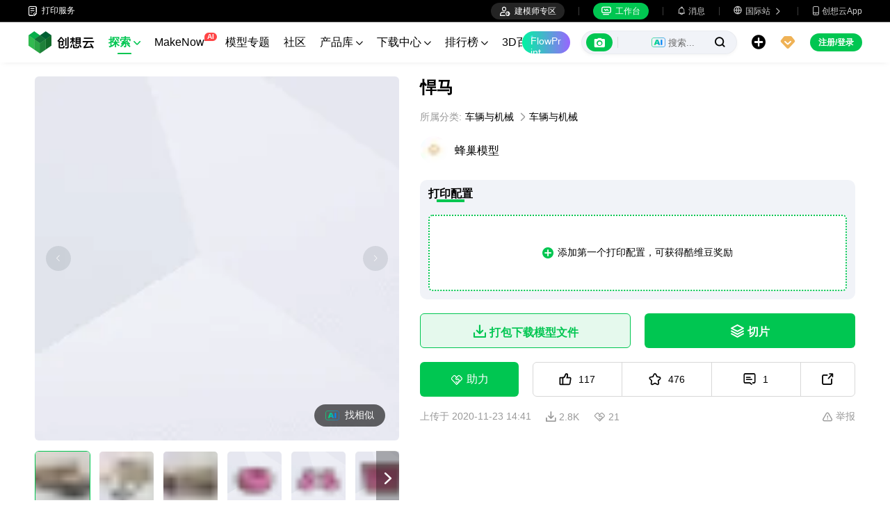

--- FILE ---
content_type: text/html; charset=utf-8
request_url: https://www.crealitycloud.cn/model-detail/6170d165412105be5fd43bb9
body_size: 10989
content:
<!doctype html>
<html data-n-head-ssr lang="zh" data-n-head="%7B%22lang%22:%7B%22ssr%22:%22zh%22%7D%7D">
  <head >
    <title>免费车辆与机械STL下载 - 悍马 - 蜂巢模型</title><meta data-n-head="ssr" charset="utf-8"><meta data-n-head="ssr" name="referrer" content="no-referrer"><meta data-n-head="ssr" name="expires" content="Wed,01 Jan 2025 00:00:00 GMT"><meta data-n-head="ssr" name="viewport" content="width=device-width,initial-scale=1.0,maximum-scale=1.0,user-scalable=no"><meta data-n-head="ssr" name="p:domain_verify" content="37eeba1d235393b86b05e09ae7bda18d"><meta data-n-head="ssr" name="robots" content="index,follow"><meta data-n-head="ssr" data-hid="keywords" name="keywords" content="3d打印文件，3d打印机文件，stl文件，3d打印机，创想云，车辆与机械3d打印件，3d打印，悍马"><meta data-n-head="ssr" data-hid="description" name="description" content="该品牌以生产悍马（Hummer）而扬名世界。GM公司的创始人乌特是一位自行车制造商，1903年成立越野（Overland）汽车部。1908年，约翰·威利购买了越野汽车部，并于1912年成立威利斯－越野（Willys－Overland）汽车公司，生产威利－骑士汽车。2009年，腾中重工从通用手中收购悍马以失败告终。"><meta data-n-head="ssr" data-hid="twitter:card" name="twitter:card" content="summary"><meta data-n-head="ssr" data-hid="twitter:site" name="twitter:site" content="@crealitycloud"><meta data-n-head="ssr" data-hid="twitter:title" name="twitter:title" content="免费车辆与机械STL下载 - 悍马 - 蜂巢模型"><meta data-n-head="ssr" data-hid="twitter:image" name="twitter:image" content="https://pic-cdn.creality.com/comp/model/5348ca359e20e9cca4202bee9aa2cbe2.webp"><meta data-n-head="ssr" data-hid="twitter:description" name="twitter:description" content="该品牌以生产悍马（Hummer）而扬名世界。GM公司的创始人乌特是一位自行车制造商，1903年成立越野（Overland）汽车部。1908年，约翰·威利购买了越野汽车部，并于1912年成立威利斯－越野（Willys－Overland）汽车公司，生产威利－骑士汽车。2009年，腾中重工从通用手中收购悍马以失败告终。"><meta data-n-head="ssr" data-hid="og:site_name" property="og:site_name" content="免费车辆与机械STL下载 - 悍马 - 蜂巢模型"><meta data-n-head="ssr" data-hid="og:type" property="og:type" content="website"><meta data-n-head="ssr" data-hid="og:url" property="og:url" content="https://www.crealitycloud.cn"><meta data-n-head="ssr" data-hid="og:title" property="og:title" content="免费车辆与机械STL下载 - 悍马 - 蜂巢模型"><meta data-n-head="ssr" data-hid="og:description" property="og:description" content="该品牌以生产悍马（Hummer）而扬名世界。GM公司的创始人乌特是一位自行车制造商，1903年成立越野（Overland）汽车部。1908年，约翰·威利购买了越野汽车部，并于1912年成立威利斯－越野（Willys－Overland）汽车公司，生产威利－骑士汽车。2009年，腾中重工从通用手中收购悍马以失败告终。"><meta data-n-head="ssr" data-hid="og:image" property="og:image" content="https://pic-cdn.creality.com/comp/model/5348ca359e20e9cca4202bee9aa2cbe2.webp"><meta data-n-head="ssr" data-hid="fb:pages" name="fb:pages" content="2567719713466612"><link data-n-head="ssr" rel="icon" type="image/x-icon" href="/favicon.ico"><link data-n-head="ssr" rel="dns-prefetch" href="https://pic2-cdn.creality.com/"><link data-n-head="ssr" rel="dns-prefetch" href="https://pic-cdn.creality.com/"><link data-n-head="ssr" rel="dns-prefetch" href="https://video2-cdn.creality.com/"><link data-n-head="ssr" rel="canonical" href="https://www.crealitycloud.cn/model-detail/6170d165412105be5fd43bb9"><link data-n-head="ssr" rel="alternate" href="https://www.crealitycloud.cn/model-detail/6170d165412105be5fd43bb9" hreflang="zh"><link data-n-head="ssr" rel="alternate" href="https://www.crealitycloud.cn/model-detail/6170d165412105be5fd43bb9" hreflang="x-default"><link data-n-head="ssr" rel="alternate" media="only screen and (max-width: 640px)" href="https://m.crealitycloud.cn/en/model-details/6170d165412105be5fd43bb9"><script data-n-head="ssr" src="https://challenges.cloudflare.com/turnstile/v0/api.js" type="text/javascript" async></script><script data-n-head="ssr" data-hid="theme-init" type="text/javascript" charset="utf-8">
            (function() {
            const darkModeStorage = localStorage.getItem('darkMode')
      const mediaQuery = window.matchMedia('(prefers-color-scheme: dark)')

      let darkMode = false
      if (darkModeStorage) {
        darkMode = darkModeStorage === 'true'
      } else {
        darkMode = mediaQuery.matches
      }
        if (darkMode) {
        document.documentElement.classList.add('cc--darkmode')
        }

            })();
          </script><link rel="stylesheet" href="/_nuxt/31d853375c90dd6d66f3.css"><link rel="stylesheet" href="/_nuxt/f543f1d180c8f1720d40.css">
  </head>
  <body >
    <div data-server-rendered="true" id="__nuxt"><div id="__layout"><div id="app" style="--padding-top:90px;"><img src="https://pic-cdn.creality.com/logo/logo.webp" width="0" height="0" alt="创想云-丰富、便捷、有趣的一体化3D打印平台" class="seo-image"> <img src="https://pic-cdn.creality.com/crealityWebStaticImg/baidu_seo_list.png" alt="创想云-丰富、便捷、有趣的一体化3D打印平台" class="baidu-seo-image"> <!----> <div class="com-header_container" style="--width:px;--padding:40px;transform:translateY(0);"><div class="top-head"><div class="top-left flex-start-item-center"><a href="https://m.crealitycloud.cn/print-service-publicize" target="_blank" rel="external nofollow" class="print-service-link"><i class="iconfont"></i>
        打印服务
      </a></div> <div class="top-right flex-end-item-center"><div class="designers-box flex-start-item-center"><i class="iconfont"></i> 
        建模师专区
      </div> <div class="top-head-left-line"></div> <div class="workbench flex-item-center"><i class="iconfont"></i> 
        工作台
      </div> <!----> <div class="top-head-left-line"></div> <div class="msg-icon"><i class="iconfont"></i> <span class="msg-icon_text">消息</span> <!----></div> <div class="language"><i class="iconfont global"></i> <span class="text">国际站 </span> <i class="iconfont arrow"></i></div> <a href="/downloads/creality-cloud-app" class="download"><i class="iconfont">
          
        </i> <span class="text">创想云App</span></a></div></div> <div class="content flex-between-center"><div class="header-left flex-item-center"><a href="/" class="nuxt-link-active logo logo-name_zh"><div class="images_comp flex-justify-center" data-v-1fbabcbe><!----> <picture style="width: 100%" data-v-1fbabcbe><source srcset="/_nuxt/img/3180106.png?x-oss-process=image/resize,m_fill,h_34,w_96/format,webp/ignore-error,1" type="image/webp" data-v-1fbabcbe> <img src="/_nuxt/img/3180106.png?x-oss-process=image/resize,m_fill,h_34,w_96/format,webp/ignore-error,1" alt="创想云3D打印" class="image_mode model" style="width:96px;object-fit:cover;" data-v-1fbabcbe></picture> </div></a> <div id="compHeaderNavList" class="nav-box flex-item-center"><span class="nav-item active">
            探索
            <i class="iconfont">
              
            </i></span><span class="nav-item have-corner-item">
            MakeNow
            <i class="ai-corner ai-icon" data-v-4344c3cf>AI</i></span><a href="/collection" class="nav-item"><span>
              模型专题
              <!----></span> <!----></a><a href="/community/post" class="nav-item"><span>
              社区
              <!----></span> <!----></a><a href="/product" class="nav-item"><span>
              产品库
              <i class="iconfont">
              </i></span> <!----></a><a href="/downloads" class="nav-item"><span>
              下载中心
              <i class="iconfont">
              </i></span> <!----></a><a href="/leaderboard?type=model" class="nav-item"><span>
              排行榜
              <i class="iconfont">
              </i></span> <!----></a><a href="/blog/all?source=1" class="nav-item"><span>
              3D百科
              <!----></span> <!----></a><a href="/contest" class="nav-item"><span>
              活动赛事
              <!----></span> <!----></a></div></div> <div id="compHeaderRight" class="header-right flex-end-item-center"><span><div role="tooltip" id="el-popover-676" aria-hidden="true" class="el-popover el-popper classic-popover-class" style="width:autopx;display:none;"><!----><div class="classic-popover-content"><p>Maker 都在玩的 FlowPrint：新视界、新体验，点我探索！</p> <div class="classic-popover-content-btn"><div class="base-confirm-btn">
              我知道了
            </div></div></div></div><span class="el-popover__reference-wrapper"><div class="base-border-btn switch-creality-cloud">
            FlowPrint
          </div></span></span> <div class="nav-search searchKeywordByClass el-input el-input-group el-input-group--prepend el-input--suffix type-active-search"><div class="el-input-group__prepend"><div class="ai-box-container"><div class="ai-icon-box flex-center"><div class="ai-icon flex-center"><i class="iconfont"></i></div> <div class="ai-icon-btn"></div></div> <!----></div> <!----> <!----> <div class="search-content" style="display:none;"><div class="comp-search-content hideSearch"><!----> <!----></div></div> <div class="pic-search-content" style="display:none;"><div id="pic-search-container"><div class="pic-search-header flex-between-center"><span>通过图片搜索模型</span> <i class="el-icon-close"></i></div> <div class="pic-upload-box"><div class="upload-search-pic"><div tabindex="0" class="el-upload el-upload--text"><div class="el-upload-dragger"><div class="pic-search-input"><!----> <div class="pic-search-top flex-column-center"><i class="iconfont"></i> <div class="text">
            将图片拖到此处
            </div> <div class="upload-btn">点击上传</div></div> <div class="pic-search-bottom"><div class="el-divider el-divider--horizontal"><div class="el-divider__text is-center">或</div></div> <div class="flex-between-center"><div class="el-input"><!----><input type="text" autocomplete="off" placeholder="粘贴图片链接" class="el-input__inner"><!----><!----><!----><!----></div> <div class="btn">
              搜索
            </div></div></div></div></div><input type="file" name="file" accept="image/*" class="el-upload__input"></div></div></div></div></div> <div class="big-pic-content" style="display:none;"><div class="show-pic"></div></div></div><input type="text" autocomplete="off" placeholder="搜索..." class="el-input__inner"><!----><span class="el-input__suffix"><span class="el-input__suffix-inner"><!----> <i class="iconfont el-input__icon"></i><!----><!----><!----><!----></span><!----></span><!----><!----></div> <span><div role="tooltip" id="el-popover-8564" aria-hidden="true" class="el-popover el-popper upload-popover" style="width:240px;display:none;"><!----> <ul class="upload-list_comp zh"><li class="create-model"><i class="iconfont"></i> <span class="text">上传模型</span></li><li class="create-post"><i class="iconfont"></i> <span class="text">发布打印实拍</span></li><li><i class="iconfont">&#xe6b9;</i> <span class="text">上传打印文件</span></li></ul></div><span class="el-popover__reference-wrapper"><div class="upload flex-start-item-center"><i class="iconfont"></i></div></span></span> <!----> <div style="display:;"><span><div role="tooltip" id="el-popover-3895" aria-hidden="true" class="el-popover el-popper vip-popover" style="width:300px;display:none;"><!----> <div class="member-center_comp"><div class="member-header"><p class="name"></p> <p class="desc"></p> <span class="icon"></span></div> <div class="member-list"> <div class="btn text-center">
      开通VIP会员
    </div></div></div></div><span class="el-popover__reference-wrapper"><div currency="￥" vip-min-day-of-price="0" class="nav-vip-box-container"><i class="vip iconfont"></i></div></span></span></div> <div class="workbench flex-item-center overflow-workbench zh" style="display:none;"><i class="iconfont"></i> 
        工作台
      </div> <!----> <span class="btn login-btn text-center">
          注册/登录
        </span> <div class="confirm-dialog_comp"><div class="el-dialog__wrapper" style="display:none;"><div role="dialog" aria-modal="true" aria-label="dialog" class="el-dialog message-confirm-dialog logout-dialog" style="margin-top:15vh;"><div class="el-dialog__header"><div class="message-confirm-dialog-title">
          
        </div><button type="button" aria-label="Close" class="el-dialog__headerbtn"><i class="el-dialog__close el-icon el-icon-close"></i></button></div><!----><div class="el-dialog__footer"><div class="confirm-body-btns"><button type="button" class="el-button cancel-btn el-button--default is-round"><!----><!----><span>
            
          </span></button> <button type="button" class="el-button el-button--primary is-round"><!----><!----><span>
            
          </span></button></div></div></div></div></div></div></div> <div class="drawer-container" style="height:0px;"><!----> <div class="header-modal-drawer flex-base" style="display:none;" data-v-4e7566b4><div class="quick-links-content" data-v-4e7566b4><p class="lable-title" data-v-4e7566b4>快捷链接</p> <div class="quick-links-item zh" data-v-4e7566b4>
      推荐模型
    </div><div class="quick-links-item zh" data-v-4e7566b4>
      VIP免费
    </div><div class="quick-links-item zh" data-v-4e7566b4>
      促销模型
    </div><div class="quick-links-item zh" data-v-4e7566b4>
      独家模型
    </div><div class="quick-links-item zh" data-v-4e7566b4>
      多色模型
    </div> <div class="line" data-v-4e7566b4></div> <div class="other-link-item zh" data-v-4e7566b4>
      排行榜
    </div><div class="other-link-item zh" data-v-4e7566b4>
      建模师
    </div><div class="other-link-item zh" data-v-4e7566b4>
      创意工具
    </div></div> <div class="categories-content" data-v-4e7566b4><p class="lable-title cate-t" data-v-4e7566b4>模型分类</p> <div class="categories-list" data-v-4e7566b4><span class="lable" data-v-4e7566b4> 全部分类</span></div> </div> <div class="trending-search-content" data-v-4e7566b4><p class="lable-title" data-v-4e7566b4>热门搜索</p> <!----></div></div> <!----> <!----></div> <div class="active-hover-content" style="left:nullpx;display:none;"><!----> <!----></div> <div class="flex-item-center"><div class="head-h5-navigation"><div class="line one"></div> <div class="line two"></div> <div class="line three"></div></div> <a href="/" class="head-h5-logo flex-between-center"><img src="/_nuxt/img/b96c62d.png" alt="创想云" class="logo-img"> <span class="logo-name">创想云</span></a></div> <div class="head-h5-right-box flex-item-center"><!----> <!----> <!----> <div class="head-h5-login-btn">
      登录
    </div></div> <div class="head-h5-search-panel"><div class="head-h5-search-input el-input el-input-group el-input-group--append el-input--suffix"><!----><input type="text" autocomplete="off" placeholder="搜索..." class="el-input__inner"><!----><span class="el-input__suffix"><span class="el-input__suffix-inner"><!----> <div class="pic-search flex-center"><i class="iconfont"></i></div> <i class="iconfont el-input__icon"></i><!----><!----><!----><!----></span><!----></span><div class="el-input-group__append"><div class="pic-search-content" style="display:none;"><div id="pic-search-container"><div class="pic-search-header flex-between-center"><span>通过图片搜索模型</span> <i class="el-icon-close"></i></div> <div class="pic-upload-box"><div class="upload-search-pic"><div tabindex="0" class="el-upload el-upload--text"><div class="el-upload-dragger"><div class="pic-search-input"><!----> <div class="pic-search-top flex-column-center"><i class="iconfont"></i> <div class="text">
            将图片拖到此处
            </div> <div class="upload-btn">点击上传</div></div> <div class="pic-search-bottom"><div class="el-divider el-divider--horizontal"><div class="el-divider__text is-center">或</div></div> <div class="flex-between-center"><div class="el-input"><!----><input type="text" autocomplete="off" placeholder="粘贴图片链接" class="el-input__inner"><!----><!----><!----><!----></div> <div class="btn">
              搜索
            </div></div></div></div></div><input type="file" name="file" accept="image/*" class="el-upload__input"></div></div></div></div></div></div><!----></div></div> <!----> <div class="h5-menu-list-comp" style="display:none;"><a href="/model-category/3d-print-all" class="nav-item h5-menu-active">
        探索
      </a><div class="nav-item">
        FlowPrint
      </div><a href="/collection" class="nav-item">
        模型专题
      </a><a href="/community/post" class="nav-item">
        社区
      </a><a href="/product" class="nav-item">
        产品库
      </a><a href="/downloads" class="nav-item">
        下载中心
      </a><a href="/leaderboard?type=model" class="nav-item">
        排行榜
      </a><a href="/blog/all?source=1" class="nav-item">
        3D百科
      </a><a href="/contest" class="nav-item">
        活动赛事
      </a><div class="nav-item">
        帮助中心
      </div><a href="/designer/partnership" class="nav-item">
        建模师入驻
      </a></div> <!----></div> <div class="app-content"><!----> <div class="model-detail-layout"><!----> <!----> <div class="model-detail"><div class="cover-wrapper"><div class="carousel-wrapper model-bg_cover"><div class="model-mark"><!----> <!----> <!----></div> <div class="pic-search-more flex-center"><div class="ai-icon"></div>
          找相似
        </div> <!----> <!----> <div class="carousel-card el-carousel el-carousel--horizontal" data-v-4b4dd376><div class="el-carousel__container"><button type="button" class="el-carousel__arrow el-carousel__arrow--left"><i class="el-icon-arrow-left"></i></button><button type="button" class="el-carousel__arrow el-carousel__arrow--right"><i class="el-icon-arrow-right"></i></button><div class="el-carousel__item" style="transform:translateX(0px) scale(1);ms-transform:translateX(0px) scale(1);webkit-transform:translateX(0px) scale(1);display:none;" data-v-4b4dd376><!----><img src="https://pic-cdn.creality.com/comp/model/5348ca359e20e9cca4202bee9aa2cbe2.webp?x-oss-process=image/resize,w_700/ignore-error,1" class="cover-img-filter-blur"> <div blurred="" class="images_comp flex-justify-center" data-v-1c1e847f><picture style="width: 100%" data-v-1c1e847f><source data-src="https://pic-cdn.creality.com/comp/model/5348ca359e20e9cca4202bee9aa2cbe2.webp?x-oss-process=image/resize,w_700/ignore-error,1" srcset="https://pic-cdn.creality.com/comp/model/5348ca359e20e9cca4202bee9aa2cbe2.webp?x-oss-process=image/resize,w_10/ignore-error,1" type="image/webp" data-v-1c1e847f> <img src="https://pic-cdn.creality.com/comp/model/5348ca359e20e9cca4202bee9aa2cbe2.webp" alt="" class="image_mode model-default" style="height:100%;object-fit:contain;" data-v-1c1e847f></picture></div></div><div class="el-carousel__item" style="transform:translateX(0px) scale(1);ms-transform:translateX(0px) scale(1);webkit-transform:translateX(0px) scale(1);display:none;" data-v-4b4dd376><!----><img src="https://pic-cdn.creality.com/comp/model/b57177853163047b6657877ff37233ed.webp?x-oss-process=image/resize,w_700/ignore-error,1" class="cover-img-filter-blur"> <div blurred="" class="images_comp flex-justify-center" data-v-1c1e847f><picture style="width: 100%" data-v-1c1e847f><source data-src="https://pic-cdn.creality.com/comp/model/b57177853163047b6657877ff37233ed.webp?x-oss-process=image/resize,w_700/ignore-error,1" srcset="https://pic-cdn.creality.com/comp/model/b57177853163047b6657877ff37233ed.webp?x-oss-process=image/resize,w_10/ignore-error,1" type="image/webp" data-v-1c1e847f> <img src="https://pic-cdn.creality.com/comp/model/b57177853163047b6657877ff37233ed.webp" alt="" class="image_mode model-default" style="height:100%;object-fit:contain;" data-v-1c1e847f></picture></div></div><div class="el-carousel__item" style="transform:translateX(0px) scale(1);ms-transform:translateX(0px) scale(1);webkit-transform:translateX(0px) scale(1);display:none;" data-v-4b4dd376><!----><img src="https://pic-cdn.creality.com/comp/model/9e2dc70c88471790f060d2eb3be39e41.webp?x-oss-process=image/resize,w_700/ignore-error,1" class="cover-img-filter-blur"> <div blurred="" class="images_comp flex-justify-center" data-v-1c1e847f><picture style="width: 100%" data-v-1c1e847f><source data-src="https://pic-cdn.creality.com/comp/model/9e2dc70c88471790f060d2eb3be39e41.webp?x-oss-process=image/resize,w_700/ignore-error,1" srcset="https://pic-cdn.creality.com/comp/model/9e2dc70c88471790f060d2eb3be39e41.webp?x-oss-process=image/resize,w_10/ignore-error,1" type="image/webp" data-v-1c1e847f> <img src="https://pic-cdn.creality.com/comp/model/9e2dc70c88471790f060d2eb3be39e41.webp" alt="" class="image_mode model-default" style="height:100%;object-fit:contain;" data-v-1c1e847f></picture></div></div><div class="el-carousel__item" style="transform:translateX(0px) scale(1);ms-transform:translateX(0px) scale(1);webkit-transform:translateX(0px) scale(1);display:none;" data-v-4b4dd376><!----><img src="https://pic-cdn.creality.com/model/4DCE853D9839504B8CDD58175B68C79B4.png?x-oss-process=image/resize,w_700/format,webp/ignore-error,1" class="cover-img-filter-blur"> <div blurred="" class="images_comp flex-justify-center" data-v-1c1e847f><picture style="width: 100%" data-v-1c1e847f><source data-src="https://pic-cdn.creality.com/model/4DCE853D9839504B8CDD58175B68C79B4.png?x-oss-process=image/resize,w_700/format,webp/ignore-error,1" srcset="https://pic-cdn.creality.com/model/4DCE853D9839504B8CDD58175B68C79B4.png?x-oss-process=image/resize,w_10/format,webp/ignore-error,1" type="image/webp" data-v-1c1e847f> <img src="https://pic-cdn.creality.com/model/4DCE853D9839504B8CDD58175B68C79B4.png" alt="" class="image_mode model-default" style="height:100%;object-fit:contain;" data-v-1c1e847f></picture></div></div><div class="el-carousel__item" style="transform:translateX(0px) scale(1);ms-transform:translateX(0px) scale(1);webkit-transform:translateX(0px) scale(1);display:none;" data-v-4b4dd376><!----><img src="https://pic-cdn.creality.com/model/2E9223977ABE6144B3A4A013F9EAF7BB4.png?x-oss-process=image/resize,w_700/format,webp/ignore-error,1" class="cover-img-filter-blur"> <div blurred="" class="images_comp flex-justify-center" data-v-1c1e847f><picture style="width: 100%" data-v-1c1e847f><source data-src="https://pic-cdn.creality.com/model/2E9223977ABE6144B3A4A013F9EAF7BB4.png?x-oss-process=image/resize,w_700/format,webp/ignore-error,1" srcset="https://pic-cdn.creality.com/model/2E9223977ABE6144B3A4A013F9EAF7BB4.png?x-oss-process=image/resize,w_10/format,webp/ignore-error,1" type="image/webp" data-v-1c1e847f> <img src="https://pic-cdn.creality.com/model/2E9223977ABE6144B3A4A013F9EAF7BB4.png" alt="" class="image_mode model-default" style="height:100%;object-fit:contain;" data-v-1c1e847f></picture></div></div><div class="el-carousel__item" style="transform:translateX(0px) scale(1);ms-transform:translateX(0px) scale(1);webkit-transform:translateX(0px) scale(1);display:none;" data-v-4b4dd376><!----><img src="https://pic-cdn.creality.com/model/5CE8D7458656F544ABDBFC2C10488AAD4.png?x-oss-process=image/resize,w_700/format,webp/ignore-error,1" class="cover-img-filter-blur"> <div blurred="" class="images_comp flex-justify-center" data-v-1c1e847f><picture style="width: 100%" data-v-1c1e847f><source data-src="https://pic-cdn.creality.com/model/5CE8D7458656F544ABDBFC2C10488AAD4.png?x-oss-process=image/resize,w_700/format,webp/ignore-error,1" srcset="https://pic-cdn.creality.com/model/5CE8D7458656F544ABDBFC2C10488AAD4.png?x-oss-process=image/resize,w_10/format,webp/ignore-error,1" type="image/webp" data-v-1c1e847f> <img src="https://pic-cdn.creality.com/model/5CE8D7458656F544ABDBFC2C10488AAD4.png" alt="" class="image_mode model-default" style="height:100%;object-fit:contain;" data-v-1c1e847f></picture></div></div><div class="el-carousel__item" style="transform:translateX(0px) scale(1);ms-transform:translateX(0px) scale(1);webkit-transform:translateX(0px) scale(1);display:none;" data-v-4b4dd376><!----><img src="https://pic-cdn.creality.com/model/999073DAAFC0AA4182D8E4E5A07A59954.png?x-oss-process=image/resize,w_700/format,webp/ignore-error,1" class="cover-img-filter-blur"> <div blurred="" class="images_comp flex-justify-center" data-v-1c1e847f><picture style="width: 100%" data-v-1c1e847f><source data-src="https://pic-cdn.creality.com/model/999073DAAFC0AA4182D8E4E5A07A59954.png?x-oss-process=image/resize,w_700/format,webp/ignore-error,1" srcset="https://pic-cdn.creality.com/model/999073DAAFC0AA4182D8E4E5A07A59954.png?x-oss-process=image/resize,w_10/format,webp/ignore-error,1" type="image/webp" data-v-1c1e847f> <img src="https://pic-cdn.creality.com/model/999073DAAFC0AA4182D8E4E5A07A59954.png" alt="" class="image_mode model-default" style="height:100%;object-fit:contain;" data-v-1c1e847f></picture></div></div><div class="el-carousel__item" style="transform:translateX(0px) scale(1);ms-transform:translateX(0px) scale(1);webkit-transform:translateX(0px) scale(1);display:none;" data-v-4b4dd376><!----><img src="https://pic-cdn.creality.com/model/A1D4F86B3292644FB0E7FDB2D6EDB61D4.png?x-oss-process=image/resize,w_700/format,webp/ignore-error,1" class="cover-img-filter-blur"> <div blurred="" class="images_comp flex-justify-center" data-v-1c1e847f><picture style="width: 100%" data-v-1c1e847f><source data-src="https://pic-cdn.creality.com/model/A1D4F86B3292644FB0E7FDB2D6EDB61D4.png?x-oss-process=image/resize,w_700/format,webp/ignore-error,1" srcset="https://pic-cdn.creality.com/model/A1D4F86B3292644FB0E7FDB2D6EDB61D4.png?x-oss-process=image/resize,w_10/format,webp/ignore-error,1" type="image/webp" data-v-1c1e847f> <img src="https://pic-cdn.creality.com/model/A1D4F86B3292644FB0E7FDB2D6EDB61D4.png" alt="" class="image_mode model-default" style="height:100%;object-fit:contain;" data-v-1c1e847f></picture></div></div></div><!----></div></div> <div class="spec-list flex-item-center"><div class="swiper-button flex-center swiper-button_prev disabled"><i class="iconfont"></i></div> <div class="swiper-container swiper-no-swiping"><div class="swiper-wrapper"><div class="swiper-slide active"><div class="thumb-icon model-bg_cover"><div class="images_comp flex-justify-center" data-v-1c1e847f><picture style="width: 100%" data-v-1c1e847f><source data-src="https://pic-cdn.creality.com/comp/model/5348ca359e20e9cca4202bee9aa2cbe2.webp?x-oss-process=image/resize,h_140,w_140,m_fill/ignore-error,1" srcset="https://pic-cdn.creality.com/comp/model/5348ca359e20e9cca4202bee9aa2cbe2.webp?x-oss-process=image/resize,w_10/ignore-error,1" type="image/webp" data-v-1c1e847f> <img src="https://pic-cdn.creality.com/comp/model/5348ca359e20e9cca4202bee9aa2cbe2.webp" alt="悍马-0" class="image_mode model-default" style="height:100%;object-fit:cover;" data-v-1c1e847f></picture></div></div></div><div class="swiper-slide"><div class="thumb-icon model-bg_cover"><div class="images_comp flex-justify-center" data-v-1c1e847f><picture style="width: 100%" data-v-1c1e847f><source data-src="https://pic-cdn.creality.com/comp/model/b57177853163047b6657877ff37233ed.webp?x-oss-process=image/resize,h_140,w_140,m_fill/ignore-error,1" srcset="https://pic-cdn.creality.com/comp/model/b57177853163047b6657877ff37233ed.webp?x-oss-process=image/resize,w_10/ignore-error,1" type="image/webp" data-v-1c1e847f> <img src="https://pic-cdn.creality.com/comp/model/b57177853163047b6657877ff37233ed.webp" alt="悍马-1" class="image_mode model-default" style="height:100%;object-fit:cover;" data-v-1c1e847f></picture></div></div></div><div class="swiper-slide"><div class="thumb-icon model-bg_cover"><div class="images_comp flex-justify-center" data-v-1c1e847f><picture style="width: 100%" data-v-1c1e847f><source data-src="https://pic-cdn.creality.com/comp/model/9e2dc70c88471790f060d2eb3be39e41.webp?x-oss-process=image/resize,h_140,w_140,m_fill/ignore-error,1" srcset="https://pic-cdn.creality.com/comp/model/9e2dc70c88471790f060d2eb3be39e41.webp?x-oss-process=image/resize,w_10/ignore-error,1" type="image/webp" data-v-1c1e847f> <img src="https://pic-cdn.creality.com/comp/model/9e2dc70c88471790f060d2eb3be39e41.webp" alt="悍马-2" class="image_mode model-default" style="height:100%;object-fit:cover;" data-v-1c1e847f></picture></div></div></div><div class="swiper-slide"><div class="thumb-icon model-bg_cover"><div class="images_comp flex-justify-center" data-v-1c1e847f><picture style="width: 100%" data-v-1c1e847f><source data-src="https://pic-cdn.creality.com/model/4DCE853D9839504B8CDD58175B68C79B4.png?x-oss-process=image/resize,h_140,w_140,m_fill/format,webp/ignore-error,1" srcset="https://pic-cdn.creality.com/model/4DCE853D9839504B8CDD58175B68C79B4.png?x-oss-process=image/resize,w_10/format,webp/ignore-error,1" type="image/webp" data-v-1c1e847f> <img src="https://pic-cdn.creality.com/model/4DCE853D9839504B8CDD58175B68C79B4.png" alt="悍马-3" class="image_mode model-default" style="height:100%;object-fit:cover;" data-v-1c1e847f></picture></div></div></div><div class="swiper-slide"><div class="thumb-icon model-bg_cover"><div class="images_comp flex-justify-center" data-v-1c1e847f><picture style="width: 100%" data-v-1c1e847f><source data-src="https://pic-cdn.creality.com/model/2E9223977ABE6144B3A4A013F9EAF7BB4.png?x-oss-process=image/resize,h_140,w_140,m_fill/format,webp/ignore-error,1" srcset="https://pic-cdn.creality.com/model/2E9223977ABE6144B3A4A013F9EAF7BB4.png?x-oss-process=image/resize,w_10/format,webp/ignore-error,1" type="image/webp" data-v-1c1e847f> <img src="https://pic-cdn.creality.com/model/2E9223977ABE6144B3A4A013F9EAF7BB4.png" alt="悍马-4" class="image_mode model-default" style="height:100%;object-fit:cover;" data-v-1c1e847f></picture></div></div></div><div class="swiper-slide"><div class="thumb-icon model-bg_cover"><div class="images_comp flex-justify-center" data-v-1c1e847f><picture style="width: 100%" data-v-1c1e847f><source data-src="https://pic-cdn.creality.com/model/5CE8D7458656F544ABDBFC2C10488AAD4.png?x-oss-process=image/resize,h_140,w_140,m_fill/format,webp/ignore-error,1" srcset="https://pic-cdn.creality.com/model/5CE8D7458656F544ABDBFC2C10488AAD4.png?x-oss-process=image/resize,w_10/format,webp/ignore-error,1" type="image/webp" data-v-1c1e847f> <img src="https://pic-cdn.creality.com/model/5CE8D7458656F544ABDBFC2C10488AAD4.png" alt="悍马-5" class="image_mode model-default" style="height:100%;object-fit:cover;" data-v-1c1e847f></picture></div></div></div><div class="swiper-slide"><div class="thumb-icon model-bg_cover"><div class="images_comp flex-justify-center" data-v-1c1e847f><picture style="width: 100%" data-v-1c1e847f><source data-src="https://pic-cdn.creality.com/model/999073DAAFC0AA4182D8E4E5A07A59954.png?x-oss-process=image/resize,h_140,w_140,m_fill/format,webp/ignore-error,1" srcset="https://pic-cdn.creality.com/model/999073DAAFC0AA4182D8E4E5A07A59954.png?x-oss-process=image/resize,w_10/format,webp/ignore-error,1" type="image/webp" data-v-1c1e847f> <img src="https://pic-cdn.creality.com/model/999073DAAFC0AA4182D8E4E5A07A59954.png" alt="悍马-6" class="image_mode model-default" style="height:100%;object-fit:cover;" data-v-1c1e847f></picture></div></div></div><div class="swiper-slide"><div class="thumb-icon model-bg_cover"><div class="images_comp flex-justify-center" data-v-1c1e847f><picture style="width: 100%" data-v-1c1e847f><source data-src="https://pic-cdn.creality.com/model/A1D4F86B3292644FB0E7FDB2D6EDB61D4.png?x-oss-process=image/resize,h_140,w_140,m_fill/format,webp/ignore-error,1" srcset="https://pic-cdn.creality.com/model/A1D4F86B3292644FB0E7FDB2D6EDB61D4.png?x-oss-process=image/resize,w_10/format,webp/ignore-error,1" type="image/webp" data-v-1c1e847f> <img src="https://pic-cdn.creality.com/model/A1D4F86B3292644FB0E7FDB2D6EDB61D4.png" alt="悍马-7" class="image_mode model-default" style="height:100%;object-fit:cover;" data-v-1c1e847f></picture></div></div></div></div></div> <div class="swiper-button flex-center swiper-button_next"><i class="iconfont"></i></div></div></div> <div class="model-info"><h1 class="group-name">
        悍马
      </h1> <div class="flex-content-time flex-between-center"><div class="category-name flex-center"><span class="title-texts">
            所属分类: 
          </span> <div class="flex-center cate-list-content"><div class="category-text"><span class="category-text-cursor">车辆与机械</span> <i class="iconfont">
                
              </i></div><div class="category-text"><span class="category-text-cursor">车辆与机械</span> <!----></div></div></div></div> <div class="user-info flex-item-center"><a href="/user-profile/2916855201?visitorPage=1" target="_blank" rel="opener"><div class="avatar_comp" style="--size:40px;"><!----> <div class="avatar"><div class="images_comp flex-justify-center" data-v-1c1e847f><picture style="width: 100%" data-v-1c1e847f><source data-src="https://pic-cdn.creality.com/avatar/3940FAA3FA23D340BC7C2CDC2B358417?x-oss-process=image/resize,h_40,w_40,m_fill/format,webp/ignore-error,1" srcset="https://pic-cdn.creality.com/avatar/3940FAA3FA23D340BC7C2CDC2B358417?x-oss-process=image/resize,w_10/format,webp/ignore-error,1" type="image/webp" data-v-1c1e847f> <img src="https://pic-cdn.creality.com/avatar/3940FAA3FA23D340BC7C2CDC2B358417" alt="avatar of 蜂巢模型" class="image_mode avatar-default" style="height:100%;object-fit:cover;" data-v-1c1e847f></picture></div></div></div></a> <div class="model-user-info flex-item-center"><a href="/user-profile/2916855201?visitorPage=1" target="_blank" rel="opener" class="nick-name">
            蜂巢模型
          </a> <!----> <!----></div> <!----></div> <!----> <div class="slice-file-box"><div class="slice-file-title flex-between-center"><div class="slice-type-box"><span class="slice-num active-slice-num">
              打印配置
            </span></div> <div class="flex-item-center"><!----> <div class="operate-btn flex-center"><span class="comp-tips-content" style="display:none;"><div role="tooltip" id="el-popover-7214" aria-hidden="true" class="el-popover el-popper comp-tooltip-black comp-tooltip-no-title" style="width:autopx;display:none;"><!----><div class="kuwei-beans-container" style="--width:12px;--height:12px;"><i class="beans-icon kuweiBeans"></i> </div> <span class="content"></span> </div><span class="el-popover__reference-wrapper"><div class="add-make flex-center"><i class="iconfont"></i> <span>上传</span></div></span></span></div></div></div> <!----> <div class="file-box" style="display:;"><div class="no-data can-click"><i class="iconfont"></i>添加第一个打印配置，可获得酷维豆奖励
          </div></div> <!----> <!----></div> <!----> <!----> <!----> <div class="free-content"><!----> <!----> <div class="btn add-cart"><i class="iconfont"></i>
              打包下载模型文件
            </div> <div class="btn buy-now"><i class="iconfont"></i>
              切片
            </div></div> <div class="top-menu"><div class="menu-center"><div class="author-info"><p class="model-name">悍马</p> <div class="user-info flex-item-center"><a href="/user-profile/2916855201?visitorPage=1" target="_blank" rel="opener"><div class="avatar_comp" style="--size:36px;"><!----> <div class="avatar"><div class="images_comp flex-justify-center" data-v-1c1e847f><picture style="width: 100%" data-v-1c1e847f><source data-src="https://pic-cdn.creality.com/avatar/3940FAA3FA23D340BC7C2CDC2B358417?x-oss-process=image/resize,h_36,w_36,m_fill/format,webp/ignore-error,1" srcset="https://pic-cdn.creality.com/avatar/3940FAA3FA23D340BC7C2CDC2B358417?x-oss-process=image/resize,w_10/format,webp/ignore-error,1" type="image/webp" data-v-1c1e847f> <img src="https://pic-cdn.creality.com/avatar/3940FAA3FA23D340BC7C2CDC2B358417" alt="avatar of 蜂巢模型" class="image_mode avatar-default" style="height:100%;object-fit:cover;" data-v-1c1e847f></picture></div></div></div></a> <div class="model-user-info flex-item-center"><a href="/user-profile/2916855201?visitorPage=1" target="_blank" rel="opener" class="nick-name">
                  蜂巢模型
                </a> <!----> <!----></div> <!----></div></div> <div class="btn-group-content"><div class="reward-btn"><i class="iconfont"></i> <span>
                助力
              </span> <div class="boost-tips"><div class="boost-image"><div class="images_comp flex-justify-center" data-v-1c1e847f><picture style="width: 100%" data-v-1c1e847f><source data-src="/_nuxt/img/2599e93.png?x-oss-process=image/resize,h_234,w_122,m_fill/format,webp/ignore-error,1" srcset="/_nuxt/img/2599e93.png?x-oss-process=image/resize,w_10/format,webp/ignore-error,1" type="image/webp" data-v-1c1e847f> <img src="/_nuxt/img/2599e93.png" alt="助力成功" class="image_mode model-default" style="height:100%;object-fit:cover;" data-v-1c1e847f></picture></div></div>
                助力即可抽取打印机、耗材和虚拟奖品
              </div></div> <div class="model-operation-btn flex-between-center"><div class="btn flex-center btn-like"><svg aria-hidden="true" class="svg-icon" style="color:#000;width:18px;height:18px;cursor:pointer;"><use xlink:href="#icon-goodd"></use></svg> <span class="btn-count">117</span></div> <div class="btn flex-center btn-collect"><svg aria-hidden="true" class="svg-icon" style="color:#000;width:18px;height:18px;cursor:pointer;"><use xlink:href="#icon-shoucang"></use></svg> <span class="btn-count">476</span></div> <div class="btn flex-center"><i class="iconfont"></i> <span class="btn-count">1</span></div> <div class="btn flex-center btn-share no-border"><span><div role="tooltip" id="el-popover-331" aria-hidden="true" class="el-popover el-popper social-comp_popover" style="width:undefinedpx;display:none;"><!----><div class="social-icons"><div class="social-icon_comp block"><i class="iconfont flex-center weibo" style="background:rgba(246, 100, 102, 1);color:#fff;--bg-size:26px;--font-size:16px;"></i> <span class="icon-text">微博</span></div> <span><div role="tooltip" id="el-popover-656" aria-hidden="true" class="el-popover el-popper social-wechat_popper" style="width:undefinedpx;display:none;"><!----><!----> <p class="qr-text text-center">微信扫码分享</p> </div><span class="el-popover__reference-wrapper"><div class="social-icon_comp block"><i class="iconfont flex-center wechat" style="background:rgba(40, 196, 69, 1);color:#fff;--bg-size:26px;--font-size:11px;"></i> <span class="icon-text">微信</span></div></span></span> <div class="social-icon_comp block"><i class="iconfont flex-center qq" style="background:rgba(84, 170, 238, 1);color:#fff;--bg-size:26px;--font-size:13px;"></i> <span class="icon-text">QQ</span></div> <div class="social-icon_comp block"><i class="iconfont flex-center copy" style="background:rgba(84, 101, 153, 1);color:#fff;--bg-size:26px;--font-size:13px;"></i> <span class="icon-text">复制链接</span></div></div> <!---->  <!----></div><span class="el-popover__reference-wrapper"><i class="iconfont social-comp" style="font-size:17px;">
      
    </i></span></span></div> <div class="collection-suc-toast" style="display:none;"><div class="collection-suc-box"><i class="iconfont"></i> <span>收藏成功</span></div> <div class="add-folder">
                  加入收藏夹
                </div></div></div></div></div></div> <div class="model-time-report flex-wrap-between-center"><div class="flex-item-center"><div class="create-time"><span>上传于</span>
            2020-11-23 14:41
          </div> <div class="model-time-btn flex-center model-time-btn-down"><i class="iconfont"></i> <span class="btn-count">
              2.8K
            </span></div> <!----> <span class="comp-tips-content"><div role="tooltip" id="el-popover-8785" aria-hidden="true" class="el-popover el-popper comp-tooltip bottom" style="width:autopx;display:none;"><!----><!----> <span class="content"></span> </div><span class="el-popover__reference-wrapper"><div class="model-time-btn flex-center model-time-btn-down"><i class="iconfont boost"></i> <span class="btn-count">
                21
              </span></div></span></span></div> <div class="more-report-content flex-item-center"><i class="iconfont"></i>
          举报
        </div></div> <!----></div></div> <div class="model-detail-container"><div class="el-tabs el-tabs--top"><div class="el-tabs__header is-top"><div class="el-tabs__nav-wrap is-top"><div class="el-tabs__nav-scroll"><div role="tablist" class="el-tabs__nav is-top" style="transform:translateX(-0px);"><div class="el-tabs__active-bar is-top" style="width:0px;transform:translateX(0px);ms-transform:translateX(0px);webkit-transform:translateX(0px);"></div></div></div></div></div><div class="el-tabs__content"><div role="tabpanel" aria-hidden="true" id="pane-description" aria-labelledby="tab-description" class="el-tab-pane" style="display:none;"></div><div role="tabpanel" aria-hidden="true" id="pane-modelList" aria-labelledby="tab-modelList" class="el-tab-pane" style="display:none;"></div><div role="tabpanel" aria-hidden="true" id="pane-file3mf" aria-labelledby="tab-file3mf" class="el-tab-pane" style="display:none;"></div><div role="tabpanel" aria-hidden="true" id="pane-sliceFile" aria-labelledby="tab-sliceFile" class="el-tab-pane" style="display:none;"></div><div role="tabpanel" aria-hidden="true" id="pane-comments" aria-labelledby="tab-comments" class="el-tab-pane" style="display:none;"></div></div></div></div> <div class="split-line"></div> <div class="detail-box-container"><div class="box-left"><div class="description-box box-container"><div class="long-text_comp"></div> <!----> <!----> <!----> <div class="new-model-original"><div class="original-title">
            许可证
          </div> <!----> <!----></div></div> <div class="modelList-box box-container"><div class="box-left-title flex-between-center"><span class="box-title">文件 (5)</span> <!----></div> <!----> <div class="model-list_wrapper"></div> <!----> <!----></div> <div class="file3mf-box box-container"><div class="box-left-title flex-between-center"><span class="box-title">打印配置</span> <div class="right-operate"><span class="comp-tips-content"><div role="tooltip" id="el-popover-9092" aria-hidden="true" class="el-popover el-popper comp-tooltip-black comp-tooltip-no-title" style="width:autopx;display:none;"><!----><div class="kuwei-beans-container" style="--width:12px;--height:12px;"><i class="beans-icon kuweiBeans"></i> </div> <span class="content"></span> </div><span class="el-popover__reference-wrapper"><div class="operate-btn flex-center upload-model"><i class="iconfont"></i> <span>上传</span></div></span></span></div></div> <div><!----> <div class="model-file3mf-list"></div> <!----></div></div> <div class="sliceFile-box box-container"><div class="box-left-title flex-between-center"><span class="box-title">实拍</span> <div class="right-operate"><div class="operate-btn flex-center upload-model" style="display:;"><i class="iconfont"></i> <span>上传实拍</span></div></div></div> <div><!----> <!----> <div></div> <!----></div></div> <div class="comments-box box-container"><div class="box-left-title comment-title"><span class="box-title">评论</span></div> <div class="demo-page-comments"><div class="com-input-area"><div class="comment-editor-main"><div class="input-box"><div class="comp-comment-editor com-main-input"><div id="editableDiv" contenteditable="true" placeholder="说点什么..." class="comp-editable-div read-write"></div> <!----></div> <!----> <div class="face-picture flex-item-center"><span><div role="tooltip" id="el-popover-4662" aria-hidden="true" class="el-popover el-popper" style="width:370px;display:none;"><!----><div class="faces-container"><span class="face-item" style="background-image:url(https://pic-cdn.creality.com/crealityWebStaticImg/faces/jizhi.png);"></span><span class="face-item" style="background-image:url(https://pic-cdn.creality.com/crealityWebStaticImg/faces/zhengbang.png);"></span><span class="face-item" style="background-image:url(https://pic-cdn.creality.com/crealityWebStaticImg/faces/weixiao.png);"></span><span class="face-item" style="background-image:url(https://pic-cdn.creality.com/crealityWebStaticImg/faces/touxiao.png);"></span><span class="face-item" style="background-image:url(https://pic-cdn.creality.com/crealityWebStaticImg/faces/666.png);"></span><span class="face-item" style="background-image:url(https://pic-cdn.creality.com/crealityWebStaticImg/faces/kaixin.png);"></span><span class="face-item" style="background-image:url(https://pic-cdn.creality.com/crealityWebStaticImg/faces/heiha.png);"></span><span class="face-item" style="background-image:url(https://pic-cdn.creality.com/crealityWebStaticImg/faces/jiyan.png);"></span><span class="face-item" style="background-image:url(https://pic-cdn.creality.com/crealityWebStaticImg/faces/tuoshai.png);"></span><span class="face-item" style="background-image:url(https://pic-cdn.creality.com/crealityWebStaticImg/faces/chigua.png);"></span><span class="face-item" style="background-image:url(https://pic-cdn.creality.com/crealityWebStaticImg/faces/feiwen.png);"></span><span class="face-item" style="background-image:url(https://pic-cdn.creality.com/crealityWebStaticImg/faces/deyi.png);"></span><span class="face-item" style="background-image:url(https://pic-cdn.creality.com/crealityWebStaticImg/faces/xihuan.png);"></span><span class="face-item" style="background-image:url(https://pic-cdn.creality.com/crealityWebStaticImg/faces/yiwen.png);"></span><span class="face-item" style="background-image:url(https://pic-cdn.creality.com/crealityWebStaticImg/faces/jiayou.png);"></span><span class="face-item" style="background-image:url(https://pic-cdn.creality.com/crealityWebStaticImg/faces/wulian.png);"></span><span class="face-item" style="background-image:url(https://pic-cdn.creality.com/crealityWebStaticImg/faces/fadai.png);"></span><span class="face-item" style="background-image:url(https://pic-cdn.creality.com/crealityWebStaticImg/faces/qingzhu.png);"></span><span class="face-item" style="background-image:url(https://pic-cdn.creality.com/crealityWebStaticImg/faces/haixiu.png);"></span><span class="face-item" style="background-image:url(https://pic-cdn.creality.com/crealityWebStaticImg/faces/xiaoku.png);"></span><span class="face-item" style="background-image:url(https://pic-cdn.creality.com/crealityWebStaticImg/faces/aoman.png);"></span><span class="face-item" style="background-image:url(https://pic-cdn.creality.com/crealityWebStaticImg/faces/cahan.png);"></span><span class="face-item" style="background-image:url(https://pic-cdn.creality.com/crealityWebStaticImg/faces/zhoumei.png);"></span><span class="face-item" style="background-image:url(https://pic-cdn.creality.com/crealityWebStaticImg/faces/baiyan.png);"></span><span class="face-item" style="background-image:url(https://pic-cdn.creality.com/crealityWebStaticImg/faces/aixin.png);"></span><span class="face-item" style="background-image:url(https://pic-cdn.creality.com/crealityWebStaticImg/faces/dianzan.png);"></span><span class="face-item" style="background-image:url(https://pic-cdn.creality.com/crealityWebStaticImg/faces/huaixiao.png);"></span><span class="face-item" style="background-image:url(https://pic-cdn.creality.com/crealityWebStaticImg/faces/jingdaile.png);"></span><span class="face-item" style="background-image:url(https://pic-cdn.creality.com/crealityWebStaticImg/faces/shengli.png);"></span><span class="face-item" style="background-image:url(https://pic-cdn.creality.com/crealityWebStaticImg/faces/kelian.png);"></span><span class="face-item" style="background-image:url(https://pic-cdn.creality.com/crealityWebStaticImg/faces/daku.png);"></span><span class="face-item" style="background-image:url(https://pic-cdn.creality.com/crealityWebStaticImg/faces/kulou.png);"></span><span class="face-item" style="background-image:url(https://pic-cdn.creality.com/crealityWebStaticImg/faces/tushe.png);"></span><span class="face-item" style="background-image:url(https://pic-cdn.creality.com/crealityWebStaticImg/faces/chijing.png);"></span></div> </div><span class="el-popover__reference-wrapper"><button type="button" class="el-button face-btn el-button--default"><!----><!----><span><i class="iconfont"></i>
            表情
          </span></button></span></span> <div class="com-uploadImg-box com-pic-upload" style="--com-upload-width:100px;"><div class="com-uploadImg"><div tabindex="0" class="el-upload el-upload--text"><div class="hidden-box"></div> <div class="pic-upload-box flex-item-center"><i class="iconfont"></i> <div class="pic-upload-text">
              图片
            </div></div> <!----><input type="file" name="file" multiple="multiple" accept=".jpeg, .png, .jpg, .webp, .gif" class="el-upload__input"></div></div></div> <button type="button" class="el-button atuser-btn el-button--default"><!----><!----><span><i class="iconfont"></i>
          用户
        </span></button></div> <!----></div> <div class="button-box"><button type="button" class="el-button el-button--primary"><!----><!----><span><!---->评论
      </span></button></div> <!----></div> <div class="el-dialog__wrapper comp-at-user_dialog" style="display:none;"><div role="dialog" aria-modal="true" aria-label="许可证" class="el-dialog" style="margin-top:15vh;width:625px;"><div class="el-dialog__header"><span class="title">联系人</span> <div class="el-input el-input--prefix el-input--suffix"><!----><input type="text" autocomplete="off" placeholder="搜索用户昵称或者用户ID" class="el-input__inner"><span class="el-input__prefix"><i class="el-input__icon iconfont">
        
      </i><!----></span><!----><!----><!----></div><button type="button" aria-label="Close" class="el-dialog__headerbtn"><i class="el-dialog__close el-icon el-icon-close"></i></button></div><!----><!----></div></div> <!----></div> <!----> <!----> <div class="el-dialog__wrapper comp-dialog report-from_comp flex-center" style="display:none;"><div role="dialog" aria-modal="true" aria-label="dialog" class="el-dialog" style="margin-top:0;width:625px;"><div class="el-dialog__header"><span>投诉评论</span><button type="button" aria-label="Close" class="el-dialog__headerbtn"><i class="el-dialog__close el-icon el-icon-close"></i></button></div><!----><div class="el-dialog__footer"><span><button type="button" class="el-button cancel-btn el-button--default"><!----><!----><span>
      取消
    </span></button> <button type="button" class="el-button confirm-btn el-button--primary"><!----><!----><span>
      举报
    </span></button></span></div></div></div> <div class="preview-image_comp"><div class="el-dialog__wrapper preview-image_dialog" style="display:none;--width:px;"><div role="dialog" aria-modal="true" aria-label="dialog" class="el-dialog" style="margin-top:0;"><div class="el-dialog__header"><span class="el-dialog__title"></span><button type="button" aria-label="Close" class="el-dialog__headerbtn"><i class="el-dialog__close el-icon el-icon-close"></i></button></div><!----><!----></div></div></div> <div class="el-dialog__wrapper comp-dialog" style="display:none;" data-v-4a9dd7a8><div role="dialog" aria-modal="true" aria-label="风险行为提示" class="el-dialog" style="margin-top:15vh;width:400px;"><div class="el-dialog__header"><span class="el-dialog__title">风险行为提示</span><button type="button" aria-label="Close" class="el-dialog__headerbtn"><i class="el-dialog__close el-icon el-icon-close"></i></button></div><!----><!----></div></div></div></div> <!----> <!----></div> <div class="box-right"><!----> <!----></div></div> <!----><!----><!----><!----><!----><!----><!----><!----><!----><!----><!----><!----><!----><!----><!----><!----><!----><!----><!----><!----><!----><!----><!----><!----><!----><!----><!----><!----><!----><!----><!----><!----><!----><!----><!----><!----><!----><!----><!----><!----><!----><!----><!----><!----><!----><!----><!----><!----><!----> <div class="el-dialog__wrapper" style="display:none;"><div role="dialog" aria-modal="true" aria-label="安全验证" class="el-dialog" style="margin-top:15vh;width:495px;"><div class="el-dialog__header"><span class="el-dialog__title">安全验证</span><button type="button" aria-label="Close" class="el-dialog__headerbtn"><i class="el-dialog__close el-icon el-icon-close"></i></button></div><!----><!----></div></div></div></div> <!----> <!----> <div style="display:none;"></div> <!----><!----><!----><!----><!----><!----><!----><!----><!----><!----><!----><!----><!----><!----><!----><!----><!----><!----><!----><!----><!----> <div class="el-dialog__wrapper comp-dialog" style="display:none;"><div role="dialog" aria-modal="true" aria-label="访问选择" class="el-dialog" style="margin-top:15vh;width:500px;"><div class="el-dialog__header"><span class="el-dialog__title">访问选择</span><button type="button" aria-label="Close" class="el-dialog__headerbtn"><i class="el-dialog__close el-icon el-icon-close"></i></button></div><!----><!----></div></div> <div class="el-dialog__wrapper dtc-config-dialog comp-dialog" style="display:none;"><div role="dialog" aria-modal="true" aria-label="Creality Official Store" class="el-dialog" style="margin-top:15vh;width:860px;"><div class="el-dialog__header"><span class="el-dialog__title">Creality Official Store</span><button type="button" aria-label="Close" class="el-dialog__headerbtn"><i class="el-dialog__close el-icon el-icon-close"></i></button></div><!----><!----></div></div> <!----> <div class="el-dialog__wrapper comp-dialog" style="display:none;" data-v-360ac472><div role="dialog" aria-modal="true" aria-label="dialog" class="el-dialog" style="margin-top:15vh;width:500px;"><div class="el-dialog__header"><span class="el-dialog__title"></span><button type="button" aria-label="Close" class="el-dialog__headerbtn"><i class="el-dialog__close el-icon el-icon-close"></i></button></div><!----><!----></div></div> <div class="el-dialog__wrapper comp-dialog printer-gift_dialog" style="display:none;"><div role="dialog" aria-modal="true" aria-label="dialog" class="el-dialog" style="margin-top:15vh;width:374px;"><div class="el-dialog__header"><span class="el-dialog__title"></span><!----></div><!----><!----></div></div> <div class="el-dialog__wrapper comp-dialog" style="display:none;"><div role="dialog" aria-modal="true" aria-label="您的个人信息已被重置" class="el-dialog" style="margin-top:15vh;width:400px;"><div class="el-dialog__header"><span class="el-dialog__title">您的个人信息已被重置</span><!----></div><!----><!----></div></div></div></div></div><script>window.__NUXT__=(function(a,b,c,d,e,f,g,h,i,j,k,l,m,n,o,p,q,r,s,t,u,v,w,x,y,z,A){return {layout:"default",data:[{couponList:[],isPay:a,pageSource:27,modelGroup:{id:t,createTime:1606113685,userId:n,categoryId:u,isCoupons:a,categoryName:v,categories:[{id:u,name:v,enName:"Vehicles & Machinery"},{id:"1952",name:"微缩模型",enName:"Miniatures"}],groupName:"悍马",groupDesc:"该品牌以生产悍马（Hummer）而扬名世界。GM公司的创始人乌特是一位自行车制造商，1903年成立越野（Overland）汽车部。1908年，约翰·威利购买了越野汽车部，并于1912年成立威利斯－越野（Willys－Overland）汽车公司，生产威利－骑士汽车。2009年，腾中重工从通用手中收购悍马以失败告终。",modelColor:w,totalFileSize:86054320,modelCount:x,isShared:g,isPay:a,uploadSource:f,status:e,gradeValue:b,type:f,license:c,isOriginal:a,widgetId:c,widgetName:c,isLike:a,isCollection:a,isBoost:a,gcodeCount:450,shareCount:113,likeCount:117,collectionCount:476,commentCount:f,covers:[{url:h,type:e,originUrl:k},{url:i,type:e,originUrl:l},{url:j,type:e,originUrl:m},{url:o,type:e},{url:p,type:e},{url:q,type:e},{url:r,type:e},{url:s,type:e}],editCovers:[{url:h,type:e,originUrl:k},{url:i,type:e,originUrl:l},{url:j,type:e,originUrl:m}],appCovers:d,pcCovers:d,tags:[],groupId:c,columnId:c,userInfo:{account:c,nickName:y,avatar:z,relationship:b,userId:n,blackRelationship:b,introduction:c,level:f,memberLevel:f,identity:b,status:f,modelerLevel:b},pricingMethod:b,payMethod:b,totalPrice:b,numOfPayment:b,isPurchased:a,downloadZip:"output\u002F2b73ccd0-f5d8-4bc5-ba40-2c6bed148577.zip",isImport:a,unPurchasedCount:x,purchasedCount:b,workRegist:d,modelSource:e,downloadCount:2783,totalOtherFileSize:b,totalTextureFileSize:b,totalMaterialFileSize:b,otherFileCount:b,blogCount:8,vote:{isVoteFdm:a,isVoteDlp:a,fdmCount:f,dlpCount:b},rating:{evaluation:d,avgScore:b},myGcodeCount:b,adminGcodeCount:b,copyright:w,thematicInfo:d,pv:41534,printType:d,lastSharedTime:1768913458,promoPrice:b,diffPrice:b,promoCount:b,isVip:a,isAddCart:a,isExclusive:a,realPhotoCount:b,modelOrigin:d,maturityRating:c,model3mfCount:b,authModel3mfCount:b,model3mfList:[],include3mf:a,urlAlias:c,modelNoPassCount:b,boostCount:A,colorFilament:d,folderNameList:d,modelDraftId:"000000000000000000000000"},modelGroupCovers:[{url:h,surl:c,modelCover:g},{url:i,surl:c,modelCover:g},{url:j,surl:c,modelCover:g},{url:o,surl:c,modelCover:a},{url:p,surl:c,modelCover:a},{url:q,surl:c,modelCover:a},{url:r,surl:c,modelCover:a},{url:s,surl:c,modelCover:a}],userModelCovers:[{url:h,type:e,originUrl:k},{url:i,type:e,originUrl:l},{url:j,type:e,originUrl:m}],modelBaseCovers:[{url:h,type:e,originUrl:k},{url:i,type:e,originUrl:l},{url:j,type:e,originUrl:m},{url:o,type:e},{url:p,type:e},{url:q,type:e},{url:r,type:e},{url:s,type:e}],author:{account:c,nickName:y,avatar:z,relationship:b,userId:n,blackRelationship:b,introduction:c,level:f,memberLevel:f,identity:b,status:f,modelerLevel:b},seoInfo:{image:h},isBlackRelationShip:a,noLoginUser:a,isAuthor:a,isAppeal:a,isFollow:a,tagsList:[],groupId:t,tabVisible:c,sliceList:[],modelOrigin:[],originSecondModel:{count:b,list:[]},isPrivacy:a,printTabVisible:"file3mf",file3mfList:[],boostCountNum:A,isBoostFlag:a}],fetch:{},error:d,state:{lang:f,locale:"zh",userInfo:d,isLogin:a,aliyunInfo:{},checkAuth:d,openSubmit:a,voteBtn:a,bricsOpen:g,showBirthday:a,msgCount:{},appConfig:d,appConfigVer:c,allPrintList:[],pipStatus:a,playStatus:g,softCategoryList:[],storePrintList:[],storeSeriesList:[],storeLasterList:[],storeScanList:[],storeCfsList:[],headReconCollection:[],headReconModeler:[],softDocumentInfo:{},otaList:[],scaleXInfo:d,scaleYInfo:d,scaleZInfo:d,signInSuccess:a,checkInDays:b,productClassList:[],blogClassList:[],modalClassList:[],privileges:[],productBannerList:[],gadgetsBannerList:[],linkInfo:{},allQrList:[],videoDeviceName:c,vipRightsList:[],hotSearchWord:[],hotTagsWord:[],communitySortMap:[],communityRightBanner:[],communityRecommendTag:[],commonlyPrinterList:[],anthology:{},ossInfo:{},channelActiveList:[],channelHotGroupData:{},cartList:[],cartData:{},cartRequest:a,pushConfig:d,topToHeight:90,showBindEmail:d,systemUpgrade:d,greyState:d,blogRegisterSensors:c,isVipModelNew:a,isCouponModelNew:a,newlyTimes:{},sliceEngineVersion:"3.0.0",currClickType:c,hotPrinterList:d,modelAuthorList:[],leaderboardList:d,zipDownloadProgress:[],userQueryParams:c,sgRequestId:c,missionCenterPageSeoInfo:d,memberNumVal:{},targetAccount:d,jumpMakerNowAction:b,makenowCount:{},isIframeCreality:a,reportStayTime:a,isClickLeave:a,searchId:c,specialUserList:[],makenowContestPageConfig:d,contestPageData:{pageData:{}},modelDetail:{modelResult:{}},modelListPageData:{pageData:{}},pageData:{pageData:{}},productPageData:{pageData:{}},searchListPageData:{pageData:{}},theme:{darkMode:a},userPage:{pageData:{}},i18n:{routeParams:{}},jwtToken:d},serverRendered:g,routePath:"\u002Fmodel-detail\u002F6170d165412105be5fd43bb9",config:{_app:{basePath:"\u002F",assetsPath:"\u002F_nuxt\u002F",cdnURL:d}},__i18n:{langs:{}}}}(false,0,"",null,2,1,true,"https:\u002F\u002Fpic-cdn.creality.com\u002Fcomp\u002Fmodel\u002F5348ca359e20e9cca4202bee9aa2cbe2.webp","https:\u002F\u002Fpic-cdn.creality.com\u002Fcomp\u002Fmodel\u002Fb57177853163047b6657877ff37233ed.webp","https:\u002F\u002Fpic-cdn.creality.com\u002Fcomp\u002Fmodel\u002F9e2dc70c88471790f060d2eb3be39e41.webp","https:\u002F\u002Fpic-cdn.creality.com\u002Fmodel\u002F579C0D6705C5A9439B925815896D0E82","https:\u002F\u002Fpic-cdn.creality.com\u002Fmodel\u002F00E148F5C3F82044A867EDD88FE739F1","https:\u002F\u002Fpic-cdn.creality.com\u002Fmodel\u002FCA5F308EE06EF3498C68268AE709F8AF",2916855201,"https:\u002F\u002Fpic-cdn.creality.com\u002Fmodel\u002F4DCE853D9839504B8CDD58175B68C79B4.png","https:\u002F\u002Fpic-cdn.creality.com\u002Fmodel\u002F2E9223977ABE6144B3A4A013F9EAF7BB4.png","https:\u002F\u002Fpic-cdn.creality.com\u002Fmodel\u002F5CE8D7458656F544ABDBFC2C10488AAD4.png","https:\u002F\u002Fpic-cdn.creality.com\u002Fmodel\u002F999073DAAFC0AA4182D8E4E5A07A59954.png","https:\u002F\u002Fpic-cdn.creality.com\u002Fmodel\u002FA1D4F86B3292644FB0E7FDB2D6EDB61D4.png","6170d165412105be5fd43bb9","1982","车辆与机械",4,5,"蜂巢模型","https:\u002F\u002Fpic-cdn.creality.com\u002Favatar\u002F3940FAA3FA23D340BC7C2CDC2B358417",21));</script><script src="/_nuxt/9da1dc073d6bdcbe0963.js" defer></script><script src="/_nuxt/37da621e3e7e39f07c83.js" defer></script><script src="/_nuxt/616ab8c4db5e35018262.js" defer></script><script src="/_nuxt/0ce00458178bbd3c94be.js" defer></script><script src="/_nuxt/735e07eb494ef66bc458.js" defer></script><script src="/_nuxt/cc22352fd27eb587dda5.js" defer></script><script src="/_nuxt/0d9cf7472be3f52b04fc.js" defer></script><script src="/_nuxt/24de0149fad794a0fe28.js" defer></script><script src="/_nuxt/cf48b3a63b9190462e6b.js" defer></script>
  </body>
</html>


--- FILE ---
content_type: text/css; charset=UTF-8
request_url: https://www.crealitycloud.cn/_nuxt/f543f1d180c8f1720d40.css
body_size: 34668
content:
.modeler-icon_comp{transform:translate(4px,2px)}.modeler-icon_comp.is-dark{background:var(--theme-white-black);color:var(--theme-black-white);font-size:14px;box-shadow:0 2px 10px 0 rgba(var(--theme-black-white2),.1)}.modeler-icon_comp.el-tooltip__popper[x-placement^=top] .popper__arrow{border-top-color:var(--theme-white-black);box-shadow:0 2px 10px 0 rgba(var(--theme-black-white2),.1)}.modeler-icon_comp.el-tooltip__popper[x-placement^=top] .popper__arrow:after{border-top-color:var(--theme-white-black)}.modeler-icon_img{width:var(--size);height:var(--size);margin-right:var(--right);background-size:cover;flex-shrink:0;display:none}@media (min-width:751px){.modeler-icon_img{display:block}}.base_container[data-v-2d9aeb04]{display:flex;align-items:center;justify-content:flex-start;flex-direction:column}.base_page[data-v-2d9aeb04]{max-width:1200px;min-width:750px}.flex_list[data-v-2d9aeb04]{display:flex;align-items:flex-start;justify-content:flex-start;flex-direction:row;flex-wrap:wrap}.full_bg[data-v-2d9aeb04],.full_icon[data-v-2d9aeb04]{background-size:100%;background-position:50%;background-repeat:no-repeat}.com-sticky-wrap[data-v-2d9aeb04]{position:sticky;top:var(--HeaderToHeight,46px);z-index:101;transition:top .3s ease-in-out}.full_icon[data-v-2d9aeb04]{display:inline-block}.input_placeholder input[data-v-2d9aeb04]::-webkit-input-placeholder{color:var(--font-color-light)}.input_placeholder input[data-v-2d9aeb04]:-moz-placeholder,.input_placeholder input[data-v-2d9aeb04]::-moz-placeholder{color:var(--font-color-light)}.input_placeholder input[data-v-2d9aeb04]:-ms-input-placeholder{color:var(--font-color-light)}.input_placeholder textarea[data-v-2d9aeb04]::-webkit-input-placeholder{color:var(--font-color-light)}.input_placeholder textarea[data-v-2d9aeb04]:-moz-placeholder,.input_placeholder textarea[data-v-2d9aeb04]::-moz-placeholder{color:var(--font-color-light)}.input_placeholder textarea[data-v-2d9aeb04]:-ms-input-placeholder{color:var(--font-color-light)}.selectZindex800[data-v-2d9aeb04]{z-index:800!important}@keyframes upMove-2d9aeb04{0%{transform:translateY(80px);opacity:0}to{transform:translateY(0);opacity:1}}@keyframes downMove-2d9aeb04{0%{transform:translateY(-50px);opacity:0}to{transform:translateY(0);opacity:1}}[data-v-2d9aeb04]:export{theme:#00c651;topHeight:var(--HeaderToHeight,46px)}.medal-icon_img[data-v-2d9aeb04]{width:21px;height:21px;margin-left:8px;display:none}@media (min-width:751px){.medal-icon_img[data-v-2d9aeb04]{display:block}}.medal-icon_comp{transform:translate(4px,2px)}.medal-icon_comp.is-dark{background:var(--theme-white-black);color:var(--theme-black-white);font-size:14px;box-shadow:0 2px 10px 0 rgba(var(--theme-black-white2),.1)}.medal-icon_comp.el-tooltip__popper[x-placement^=top] .popper__arrow{border-top-color:var(--theme-white-black);box-shadow:0 2px 10px 0 rgba(var(--theme-black-white2),.1)}.medal-icon_comp.el-tooltip__popper[x-placement^=top] .popper__arrow:after{border-top-color:var(--theme-white-black)}@font-face{font-family:swiper-icons;src:url("data:application/font-woff;charset=utf-8;base64, [base64]//wADZ2x5ZgAAAywAAADMAAAD2MHtryVoZWFkAAABbAAAADAAAAA2E2+eoWhoZWEAAAGcAAAAHwAAACQC9gDzaG10eAAAAigAAAAZAAAArgJkABFsb2NhAAAC0AAAAFoAAABaFQAUGG1heHAAAAG8AAAAHwAAACAAcABAbmFtZQAAA/gAAAE5AAACXvFdBwlwb3N0AAAFNAAAAGIAAACE5s74hXjaY2BkYGAAYpf5Hu/j+W2+MnAzMYDAzaX6QjD6/4//Bxj5GA8AuRwMYGkAPywL13jaY2BkYGA88P8Agx4j+/8fQDYfA1AEBWgDAIB2BOoAeNpjYGRgYNBh4GdgYgABEMnIABJzYNADCQAACWgAsQB42mNgYfzCOIGBlYGB0YcxjYGBwR1Kf2WQZGhhYGBiYGVmgAFGBiQQkOaawtDAoMBQxXjg/wEGPcYDDA4wNUA2CCgwsAAAO4EL6gAAeNpj2M0gyAACqxgGNWBkZ2D4/wMA+xkDdgAAAHjaY2BgYGaAYBkGRgYQiAHyGMF8FgYHIM3DwMHABGQrMOgyWDLEM1T9/w8UBfEMgLzE////P/5//f/V/xv+r4eaAAeMbAxwIUYmIMHEgKYAYjUcsDAwsLKxc3BycfPw8jEQA/[base64]/uznmfPFBNODM2K7MTQ45YEAZqGP81AmGGcF3iPqOop0r1SPTaTbVkfUe4HXj97wYE+yNwWYxwWu4v1ugWHgo3S1XdZEVqWM7ET0cfnLGxWfkgR42o2PvWrDMBSFj/IHLaF0zKjRgdiVMwScNRAoWUoH78Y2icB/yIY09An6AH2Bdu/UB+yxopYshQiEvnvu0dURgDt8QeC8PDw7Fpji3fEA4z/PEJ6YOB5hKh4dj3EvXhxPqH/SKUY3rJ7srZ4FZnh1PMAtPhwP6fl2PMJMPDgeQ4rY8YT6Gzao0eAEA409DuggmTnFnOcSCiEiLMgxCiTI6Cq5DZUd3Qmp10vO0LaLTd2cjN4fOumlc7lUYbSQcZFkutRG7g6JKZKy0RmdLY680CDnEJ+UMkpFFe1RN7nxdVpXrC4aTtnaurOnYercZg2YVmLN/d/gczfEimrE/fs/bOuq29Zmn8tloORaXgZgGa78yO9/cnXm2BpaGvq25Dv9S4E9+5SIc9PqupJKhYFSSl47+Qcr1mYNAAAAeNptw0cKwkAAAMDZJA8Q7OUJvkLsPfZ6zFVERPy8qHh2YER+3i/BP83vIBLLySsoKimrqKqpa2hp6+jq6RsYGhmbmJqZSy0sraxtbO3sHRydnEMU4uR6yx7JJXveP7WrDycAAAAAAAH//wACeNpjYGRgYOABYhkgZgJCZgZNBkYGLQZtIJsFLMYAAAw3ALgAeNolizEKgDAQBCchRbC2sFER0YD6qVQiBCv/H9ezGI6Z5XBAw8CBK/m5iQQVauVbXLnOrMZv2oLdKFa8Pjuru2hJzGabmOSLzNMzvutpB3N42mNgZGBg4GKQYzBhYMxJLMlj4GBgAYow/P/PAJJhLM6sSoWKfWCAAwDAjgbRAAB42mNgYGBkAIIbCZo5IPrmUn0hGA0AO8EFTQAA") format("woff");font-weight:400;font-style:normal}:root{--swiper-theme-color:#007aff}.swiper-container{margin-left:auto;margin-right:auto;position:relative;overflow:hidden;list-style:none;padding:0;z-index:1}.swiper-container-vertical>.swiper-wrapper{flex-direction:column}.swiper-wrapper{position:relative;width:100%;height:100%;z-index:1;display:flex;transition-property:transform;box-sizing:content-box}.swiper-container-android .swiper-slide,.swiper-wrapper{transform:translateZ(0)}.swiper-container-multirow>.swiper-wrapper{flex-wrap:wrap}.swiper-container-multirow-column>.swiper-wrapper{flex-wrap:wrap;flex-direction:column}.swiper-container-free-mode>.swiper-wrapper{transition-timing-function:ease-out;margin:0 auto}.swiper-slide{flex-shrink:0;width:100%;height:100%;position:relative;transition-property:transform}.swiper-slide-invisible-blank{visibility:hidden}.swiper-container-autoheight,.swiper-container-autoheight .swiper-slide{height:auto}.swiper-container-autoheight .swiper-wrapper{align-items:flex-start;transition-property:transform,height}.swiper-container-3d{perspective:1200px}.swiper-container-3d .swiper-cube-shadow,.swiper-container-3d .swiper-slide,.swiper-container-3d .swiper-slide-shadow-bottom,.swiper-container-3d .swiper-slide-shadow-left,.swiper-container-3d .swiper-slide-shadow-right,.swiper-container-3d .swiper-slide-shadow-top,.swiper-container-3d .swiper-wrapper{transform-style:preserve-3d}.swiper-container-3d .swiper-slide-shadow-bottom,.swiper-container-3d .swiper-slide-shadow-left,.swiper-container-3d .swiper-slide-shadow-right,.swiper-container-3d .swiper-slide-shadow-top{position:absolute;left:0;top:0;width:100%;height:100%;pointer-events:none;z-index:10}.swiper-container-3d .swiper-slide-shadow-left{background-image:linear-gradient(270deg,rgba(0,0,0,.5),transparent)}.swiper-container-3d .swiper-slide-shadow-right{background-image:linear-gradient(90deg,rgba(0,0,0,.5),transparent)}.swiper-container-3d .swiper-slide-shadow-top{background-image:linear-gradient(0deg,rgba(0,0,0,.5),transparent)}.swiper-container-3d .swiper-slide-shadow-bottom{background-image:linear-gradient(180deg,rgba(0,0,0,.5),transparent)}.swiper-container-css-mode>.swiper-wrapper{overflow:auto;scrollbar-width:none;-ms-overflow-style:none}.swiper-container-css-mode>.swiper-wrapper::-webkit-scrollbar{display:none}.swiper-container-css-mode>.swiper-wrapper>.swiper-slide{scroll-snap-align:start start}.swiper-container-horizontal.swiper-container-css-mode>.swiper-wrapper{scroll-snap-type:x mandatory}.swiper-container-vertical.swiper-container-css-mode>.swiper-wrapper{scroll-snap-type:y mandatory}:root{--swiper-navigation-size:44px}.swiper-button-next,.swiper-button-prev{position:absolute;top:50%;width:calc(var(--swiper-navigation-size)/44*27);height:var(--swiper-navigation-size);margin-top:calc(var(--swiper-navigation-size)*-1/2);z-index:10;cursor:pointer;display:flex;align-items:center;justify-content:center;color:var(--swiper-navigation-color,var(--swiper-theme-color))}.swiper-button-next.swiper-button-disabled,.swiper-button-prev.swiper-button-disabled{opacity:.35;cursor:auto;pointer-events:none}.swiper-button-next:after,.swiper-button-prev:after{font-family:swiper-icons;font-size:var(--swiper-navigation-size);text-transform:none!important;letter-spacing:0;text-transform:none;font-variant:normal;line-height:1}.swiper-button-prev,.swiper-container-rtl .swiper-button-next{left:10px;right:auto}.swiper-button-prev:after,.swiper-container-rtl .swiper-button-next:after{content:"prev"}.swiper-button-next,.swiper-container-rtl .swiper-button-prev{right:10px;left:auto}.swiper-button-next:after,.swiper-container-rtl .swiper-button-prev:after{content:"next"}.swiper-button-next.swiper-button-white,.swiper-button-prev.swiper-button-white{--swiper-navigation-color:#fff}.swiper-button-next.swiper-button-black,.swiper-button-prev.swiper-button-black{--swiper-navigation-color:#000}.swiper-button-lock{display:none}.swiper-pagination{position:absolute;text-align:center;transition:opacity .3s;transform:translateZ(0);z-index:10}.swiper-pagination.swiper-pagination-hidden{opacity:0}.swiper-container-horizontal>.swiper-pagination-bullets,.swiper-pagination-custom,.swiper-pagination-fraction{bottom:10px;left:0;width:100%}.swiper-pagination-bullets-dynamic{overflow:hidden;font-size:0}.swiper-pagination-bullets-dynamic .swiper-pagination-bullet{transform:scale(.33);position:relative}.swiper-pagination-bullets-dynamic .swiper-pagination-bullet-active,.swiper-pagination-bullets-dynamic .swiper-pagination-bullet-active-main{transform:scale(1)}.swiper-pagination-bullets-dynamic .swiper-pagination-bullet-active-prev{transform:scale(.66)}.swiper-pagination-bullets-dynamic .swiper-pagination-bullet-active-prev-prev{transform:scale(.33)}.swiper-pagination-bullets-dynamic .swiper-pagination-bullet-active-next{transform:scale(.66)}.swiper-pagination-bullets-dynamic .swiper-pagination-bullet-active-next-next{transform:scale(.33)}.swiper-pagination-bullet{width:8px;height:8px;display:inline-block;border-radius:100%;background:#000;opacity:.2}button.swiper-pagination-bullet{border:none;margin:0;padding:0;box-shadow:none;-webkit-appearance:none;-moz-appearance:none;appearance:none}.swiper-pagination-clickable .swiper-pagination-bullet{cursor:pointer}.swiper-pagination-bullet-active{opacity:1;background:var(--swiper-pagination-color,var(--swiper-theme-color))}.swiper-container-vertical>.swiper-pagination-bullets{right:10px;top:50%;transform:translate3d(0,-50%,0)}.swiper-container-vertical>.swiper-pagination-bullets .swiper-pagination-bullet{margin:6px 0;display:block}.swiper-container-vertical>.swiper-pagination-bullets.swiper-pagination-bullets-dynamic{top:50%;transform:translateY(-50%);width:8px}.swiper-container-vertical>.swiper-pagination-bullets.swiper-pagination-bullets-dynamic .swiper-pagination-bullet{display:inline-block;transition:transform .2s,top .2s}.swiper-container-horizontal>.swiper-pagination-bullets .swiper-pagination-bullet{margin:0 4px}.swiper-container-horizontal>.swiper-pagination-bullets.swiper-pagination-bullets-dynamic{left:50%;transform:translateX(-50%);white-space:nowrap}.swiper-container-horizontal>.swiper-pagination-bullets.swiper-pagination-bullets-dynamic .swiper-pagination-bullet{transition:transform .2s,left .2s}.swiper-container-horizontal.swiper-container-rtl>.swiper-pagination-bullets-dynamic .swiper-pagination-bullet{transition:transform .2s,right .2s}.swiper-pagination-progressbar{background:rgba(0,0,0,.25);position:absolute}.swiper-pagination-progressbar .swiper-pagination-progressbar-fill{background:var(--swiper-pagination-color,var(--swiper-theme-color));position:absolute;left:0;top:0;width:100%;height:100%;transform:scale(0);transform-origin:left top}.swiper-container-rtl .swiper-pagination-progressbar .swiper-pagination-progressbar-fill{transform-origin:right top}.swiper-container-horizontal>.swiper-pagination-progressbar,.swiper-container-vertical>.swiper-pagination-progressbar.swiper-pagination-progressbar-opposite{width:100%;height:4px;left:0;top:0}.swiper-container-horizontal>.swiper-pagination-progressbar.swiper-pagination-progressbar-opposite,.swiper-container-vertical>.swiper-pagination-progressbar{width:4px;height:100%;left:0;top:0}.swiper-pagination-white{--swiper-pagination-color:#fff}.swiper-pagination-black{--swiper-pagination-color:#000}.swiper-pagination-lock{display:none}.swiper-scrollbar{border-radius:10px;position:relative;-ms-touch-action:none;background:rgba(0,0,0,.1)}.swiper-container-horizontal>.swiper-scrollbar{position:absolute;left:1%;bottom:3px;z-index:50;height:5px;width:98%}.swiper-container-vertical>.swiper-scrollbar{position:absolute;right:3px;top:1%;z-index:50;width:5px;height:98%}.swiper-scrollbar-drag{height:100%;width:100%;position:relative;background:rgba(0,0,0,.5);border-radius:10px;left:0;top:0}.swiper-scrollbar-cursor-drag{cursor:move}.swiper-scrollbar-lock{display:none}.swiper-zoom-container{width:100%;height:100%;display:flex;justify-content:center;align-items:center;text-align:center}.swiper-zoom-container>canvas,.swiper-zoom-container>img,.swiper-zoom-container>svg{max-width:100%;max-height:100%;object-fit:contain}.swiper-slide-zoomed{cursor:move}.swiper-lazy-preloader{width:42px;height:42px;position:absolute;left:50%;top:50%;margin-left:-21px;margin-top:-21px;z-index:10;transform-origin:50%;animation:swiper-preloader-spin 1s linear infinite;box-sizing:border-box;border-radius:50%;border:4px solid var(--swiper-preloader-color,var(--swiper-theme-color));border-top:4px solid transparent}.swiper-lazy-preloader-white{--swiper-preloader-color:#fff}.swiper-lazy-preloader-black{--swiper-preloader-color:#000}@keyframes swiper-preloader-spin{to{transform:rotate(1turn)}}.swiper-container .swiper-notification{position:absolute;left:0;top:0;pointer-events:none;opacity:0;z-index:-1000}.swiper-container-fade.swiper-container-free-mode .swiper-slide{transition-timing-function:ease-out}.swiper-container-fade .swiper-slide{pointer-events:none;transition-property:opacity}.swiper-container-fade .swiper-slide .swiper-slide{pointer-events:none}.swiper-container-fade .swiper-slide-active,.swiper-container-fade .swiper-slide-active .swiper-slide-active{pointer-events:auto}.swiper-container-cube{overflow:visible}.swiper-container-cube .swiper-slide{pointer-events:none;-webkit-backface-visibility:hidden;backface-visibility:hidden;z-index:1;visibility:hidden;transform-origin:0 0;width:100%;height:100%}.swiper-container-cube .swiper-slide .swiper-slide{pointer-events:none}.swiper-container-cube.swiper-container-rtl .swiper-slide{transform-origin:100% 0}.swiper-container-cube .swiper-slide-active,.swiper-container-cube .swiper-slide-active .swiper-slide-active{pointer-events:auto}.swiper-container-cube .swiper-slide-active,.swiper-container-cube .swiper-slide-next,.swiper-container-cube .swiper-slide-next+.swiper-slide,.swiper-container-cube .swiper-slide-prev{pointer-events:auto;visibility:visible}.swiper-container-cube .swiper-slide-shadow-bottom,.swiper-container-cube .swiper-slide-shadow-left,.swiper-container-cube .swiper-slide-shadow-right,.swiper-container-cube .swiper-slide-shadow-top{z-index:0;-webkit-backface-visibility:hidden;backface-visibility:hidden}.swiper-container-cube .swiper-cube-shadow{position:absolute;left:0;bottom:0;width:100%;height:100%;background:#000;opacity:.6;-webkit-filter:blur(50px);filter:blur(50px);z-index:0}.swiper-container-flip{overflow:visible}.swiper-container-flip .swiper-slide{pointer-events:none;-webkit-backface-visibility:hidden;backface-visibility:hidden;z-index:1}.swiper-container-flip .swiper-slide .swiper-slide{pointer-events:none}.swiper-container-flip .swiper-slide-active,.swiper-container-flip .swiper-slide-active .swiper-slide-active{pointer-events:auto}.swiper-container-flip .swiper-slide-shadow-bottom,.swiper-container-flip .swiper-slide-shadow-left,.swiper-container-flip .swiper-slide-shadow-right,.swiper-container-flip .swiper-slide-shadow-top{z-index:0;-webkit-backface-visibility:hidden;backface-visibility:hidden}.comp-textarea_container .el-textarea__inner{padding:15px;height:var(--height);border-radius:4px;border:1px solid #b0b0b0;transition:none;background-color:var(--lowest-bg-color)}.comp-textarea_container .el-input__count{bottom:10px;right:10px;background-color:var(--lowest-bg-color);color:var(--font-color-gray-dark)}.comp-textarea_container ::-webkit-input-placeholder{color:#999}.comp-textarea_container :-moz-placeholder,.comp-textarea_container ::-moz-placeholder{color:#999}.comp-textarea_container :-ms-input-placeholder{color:#999}.comp-textarea_container .el-textarea.is-disabled .el-textarea__inner{cursor:default;background:var(--light-grey-dark);color:var(--theme-black-white)}.base_container[data-v-39ccccf0]{display:flex;align-items:center;justify-content:flex-start;flex-direction:column}.base_page[data-v-39ccccf0]{max-width:1200px;min-width:750px}.flex_list[data-v-39ccccf0]{display:flex;align-items:flex-start;justify-content:flex-start;flex-direction:row;flex-wrap:wrap}.full_bg[data-v-39ccccf0],.full_icon[data-v-39ccccf0]{background-size:100%;background-position:50%;background-repeat:no-repeat}.com-sticky-wrap[data-v-39ccccf0]{position:sticky;top:var(--HeaderToHeight,46px);z-index:101;transition:top .3s ease-in-out}.full_icon[data-v-39ccccf0]{display:inline-block}.input_placeholder input[data-v-39ccccf0]::-webkit-input-placeholder{color:var(--font-color-light)}.input_placeholder input[data-v-39ccccf0]:-moz-placeholder,.input_placeholder input[data-v-39ccccf0]::-moz-placeholder{color:var(--font-color-light)}.input_placeholder input[data-v-39ccccf0]:-ms-input-placeholder{color:var(--font-color-light)}.input_placeholder textarea[data-v-39ccccf0]::-webkit-input-placeholder{color:var(--font-color-light)}.input_placeholder textarea[data-v-39ccccf0]:-moz-placeholder,.input_placeholder textarea[data-v-39ccccf0]::-moz-placeholder{color:var(--font-color-light)}.input_placeholder textarea[data-v-39ccccf0]:-ms-input-placeholder{color:var(--font-color-light)}.selectZindex800[data-v-39ccccf0]{z-index:800!important}@keyframes upMove-39ccccf0{0%{transform:translateY(80px);opacity:0}to{transform:translateY(0);opacity:1}}@keyframes downMove-39ccccf0{0%{transform:translateY(-50px);opacity:0}to{transform:translateY(0);opacity:1}}[data-v-39ccccf0]:export{theme:#00c651;topHeight:var(--HeaderToHeight,46px)}.select-layout[data-v-39ccccf0]{-webkit-user-select:none;-moz-user-select:none;user-select:none;position:relative;z-index:66}.select-layout[data-v-39ccccf0] .is-disabled .el-input__inner,.select-layout[data-v-39ccccf0] .is-disabled .el-select__caret{color:#aaa}.select-layout[data-v-39ccccf0] .el-input__inner{height:calc(var(--height)*1px);line-height:calc(var(--height)*1px);border-radius:calc(var(--radius)*1px);border:1px solid rgba(179,196,223,.4);color:var(--theme-black-white);background-color:var(--theme-white-black)}.select-layout[data-v-39ccccf0] .el-select__caret{color:var(--theme-black-white)}.select-layout[data-v-39ccccf0] .el-input--small{font-size:14px}.select-layout[data-v-39ccccf0] .el-select-dropdown .el-select-dropdown__item.hover,.select-layout[data-v-39ccccf0] .el-select-dropdown .el-select-dropdown__item:hover{background:rgba(0,198,81,.05)}.select-layout[data-v-39ccccf0] .el-select-dropdown .el-select-dropdown__item.active{background:rgba(0,198,81,.15)}.comp-dialog.report-from_comp .el-dialog{margin:0;border-radius:6px}.comp-dialog.report-from_comp .el-dialog__header{padding:0;height:73px;line-height:73px;position:relative;box-shadow:none;text-align:left;text-indent:20px}.comp-dialog.report-from_comp .el-dialog__header span{font-size:18px;font-weight:700;color:var(--theme-black-white)}.comp-dialog.report-from_comp .el-dialog__header .el-dialog__headerbtn{font-size:16px;color:var(--font-color-gray-dark);top:50%;right:15px;margin-top:-10px}.comp-dialog.report-from_comp .el-dialog__header .el-dialog__headerbtn:hover{color:#00c651}.comp-dialog.report-from_comp .el-dialog__body{padding:0}.comp-dialog.report-from_comp .el-dialog__body .report-from{padding:0 20px 20px;max-height:590px;overflow-y:auto}.comp-dialog.report-from_comp .el-dialog__body .report-from .report-title{font-size:16px;font-weight:700;color:var(--theme-black-white);margin-bottom:14px}.comp-dialog.report-from_comp .el-dialog__body .report-from .report-title .require{color:#ff4546}.comp-dialog.report-from_comp .el-dialog__body .report-from .top{margin-top:24px}.comp-dialog.report-from_comp .el-dialog__body .report-from .flex .text{font-weight:700;flex:1}.comp-dialog.report-from_comp .el-dialog__body .report-from .flex .limit{font-weight:400;font-size:14px;color:var(--font-color-gray-dark)}.comp-dialog.report-from_comp .el-dialog__body .report-from .reason-select{width:100%!important}.comp-dialog.report-from_comp .el-dialog__body .report-from .reason-select .el-input__inner{border:0;background:var(--lowest-bg-color)}.comp-dialog.report-from_comp .el-dialog__body .report-from li .el-radio__inner{width:18px;height:18px;border-color:#b0b0b0}.comp-dialog.report-from_comp .el-dialog__body .report-from li .el-radio__label{font-size:14px;color:var(--theme-black-white)}.comp-dialog.report-from_comp .el-dialog__body .report-from li .el-radio__input.is-checked .el-radio__inner{background:#00c651;border-color:#00c651}.comp-dialog.report-from_comp .el-dialog__body .report-from li .el-radio__input.is-checked .el-radio__inner:after{display:none}.comp-dialog.report-from_comp .el-dialog__body .report-from li .el-radio__input.is-checked .el-radio__inner:before{box-sizing:content-box;content:"";border:1px solid var(--theme-white-black);border-left:0;border-top:0;height:7px;left:6px;position:absolute;top:3px;width:3px;transform:rotate(45deg) scaleY(1)}.comp-dialog.report-from_comp .el-dialog__body .report-from .tips{font-size:14px;line-height:20px;color:#999;margin:15px 0}.comp-dialog.report-from_comp .el-dialog__body .report-from .picture-wrapper{display:flex;align-items:center;justify-content:flex-start;flex-wrap:wrap}.comp-dialog.report-from_comp .el-dialog__body .report-from .picture-wrapper>div{margin-bottom:15px}.comp-dialog.report-from_comp .el-dialog__body .report-from .picture{width:100px;height:100px;margin-right:15px;position:relative}.comp-dialog.report-from_comp .el-dialog__body .report-from .picture img{width:100%;height:100%;border-radius:6px}.comp-dialog.report-from_comp .el-dialog__body .report-from .picture .iconfont{position:absolute;top:6px;right:6px;cursor:pointer}.comp-dialog.report-from_comp .el-dialog__footer{padding:14px 0;height:66px;text-align:center;box-shadow:0 -2px 8px 0 rgba(var(--theme-black-white2),.1)}.comp-dialog.report-from_comp .el-dialog__footer .el-button{width:120px;height:38px;border-radius:38px}.comp-dialog.report-from_comp .el-dialog__footer .el-button span{font-weight:700}.comp-dialog.report-from_comp .el-dialog__footer .el-button.confirm-btn:hover{background-color:#00bb4c}.comp-dialog.report-from_comp .el-dialog__footer .el-button.cancel-btn{margin-left:20px;font-size:14px;color:var(--color-666);background-color:var(--theme-white-black);border:1px solid #d0d0d0;font-weight:700}.comp-dialog.report-from_comp .el-dialog__footer .el-button.cancel-btn:hover{color:#00c651;border:1px solid var(--theme-bg);background-color:var(--theme-bg)}.white-space-select-dropdown{max-width:-moz-min-content;max-width:min-content}.white-space-select-dropdown .el-select-dropdown__item{height:auto;white-space:normal;line-height:1.5;padding:10px 20px}.preview-image_dialog{background-color:rgba(0,2,6,.8509803921568627);-webkit-user-select:none;-moz-user-select:none;user-select:none;text-align:center}.preview-image_dialog .el-dialog{display:inline-block;width:auto;margin:0 auto;background:transparent}.preview-image_dialog .el-dialog__header{display:none}.preview-image_dialog .el-dialog__body{padding:0}.preview-image_dialog .viewer-btn{width:60px;height:60px;border-radius:60px;line-height:60px;font-size:18px;text-align:center;color:var(--theme-white-black);background:rgba(var(--theme-black-white2),.6);position:fixed;top:50%;margin-top:-30px;cursor:pointer}.preview-image_dialog .viewer-btn:hover{background:rgba(var(--theme-black-white2),1)}.preview-image_dialog .viewer-prev{left:10px}.preview-image_dialog .viewer-next{right:10px}.preview-image_dialog .viewer-canvas{border-radius:6px;box-sizing:content-box;margin:0 auto}.preview-image_dialog .viewer-canvas img{width:100%;border-radius:6px}.preview-image_dialog .viewer-canvas .el-loading-mask{background-color:transparent;position:fixed;top:40px}.preview-image_dialog .viewer-canvas .el-loading-mask .el-loading-spinner .el-loading-text,.preview-image_dialog .viewer-canvas .el-loading-mask .el-loading-spinner i{color:var(--theme-white-black)}.preview-image_dialog .viewer-wrap{width:100%;height:40px;background-color:rgba(0,0,0,.5);color:#fff;line-height:40px;position:fixed;top:0;left:0}.preview-image_dialog .viewer-wrap .viewer-counter{font-size:15px;padding:0 10px;opacity:.75;text-align:left}.preview-image_dialog .viewer-wrap .viewer-close{width:40px;height:40px;text-align:center;opacity:.75;cursor:pointer;position:absolute;right:0;top:0}.preview-image_dialog .viewer-wrap .viewer-close svg{padding:7px}.preview-image_dialog .viewer-wrap .viewer-close:hover{opacity:1}.base_container[data-v-ba1b9c1c]{display:flex;align-items:center;justify-content:flex-start;flex-direction:column}.base_page[data-v-ba1b9c1c]{max-width:1200px;min-width:750px}.flex_list[data-v-ba1b9c1c]{display:flex;align-items:flex-start;justify-content:flex-start;flex-direction:row;flex-wrap:wrap}.full_bg[data-v-ba1b9c1c],.full_icon[data-v-ba1b9c1c]{background-size:100%;background-position:50%;background-repeat:no-repeat}.com-sticky-wrap[data-v-ba1b9c1c]{position:sticky;top:var(--HeaderToHeight,46px);z-index:101;transition:top .3s ease-in-out}.full_icon[data-v-ba1b9c1c]{display:inline-block}.input_placeholder input[data-v-ba1b9c1c]::-webkit-input-placeholder{color:var(--font-color-light)}.input_placeholder input[data-v-ba1b9c1c]:-moz-placeholder,.input_placeholder input[data-v-ba1b9c1c]::-moz-placeholder{color:var(--font-color-light)}.input_placeholder input[data-v-ba1b9c1c]:-ms-input-placeholder{color:var(--font-color-light)}.input_placeholder textarea[data-v-ba1b9c1c]::-webkit-input-placeholder{color:var(--font-color-light)}.input_placeholder textarea[data-v-ba1b9c1c]:-moz-placeholder,.input_placeholder textarea[data-v-ba1b9c1c]::-moz-placeholder{color:var(--font-color-light)}.input_placeholder textarea[data-v-ba1b9c1c]:-ms-input-placeholder{color:var(--font-color-light)}.selectZindex800[data-v-ba1b9c1c]{z-index:800!important}@keyframes upMove-ba1b9c1c{0%{transform:translateY(80px);opacity:0}to{transform:translateY(0);opacity:1}}@keyframes downMove-ba1b9c1c{0%{transform:translateY(-50px);opacity:0}to{transform:translateY(0);opacity:1}}[data-v-ba1b9c1c]:export{theme:#00c651;topHeight:var(--HeaderToHeight,46px)}.colors-box-comp[data-v-ba1b9c1c]{display:flex;flex-wrap:wrap}.colors-box-comp .color-item[data-v-ba1b9c1c]{margin-right:8px;margin-bottom:5px;box-shadow:0 0 5px 0 rgba(var(--theme-black-white2),.2);border-radius:2px;padding:2px 6px;line-height:20px;font-size:14px;display:flex;align-items:center}.colors-box-comp .color-line[data-v-ba1b9c1c]{width:1px;height:12px;margin:0 6px}.comp-lv_container{display:inline-block;flex:0 0 46px;width:46px;height:20px;background-size:cover}.el-dialog__wrapper.comp-at-user_dialog .el-dialog{border-radius:6px;overflow:hidden}.el-dialog__wrapper.comp-at-user_dialog .el-dialog__header{padding:18px 50px 18px 20px;display:flex;justify-content:space-between;align-items:center;border-bottom:1px solid var(--light-border-color)}.el-dialog__wrapper.comp-at-user_dialog .el-dialog__header .title{font-size:18px;color:var(--theme-black-white);font-weight:700}.el-dialog__wrapper.comp-at-user_dialog .el-dialog__header .el-input{width:380px}.el-dialog__wrapper.comp-at-user_dialog .el-dialog__header .el-input .el-input__inner{padding-left:40px;height:36px;line-height:36px;border-color:#e5e8f2;border-radius:18px}.el-dialog__wrapper.comp-at-user_dialog .el-dialog__header .el-input .el-input__suffix .el-icon-circle-close{font-size:16px;line-height:36px}.el-dialog__wrapper.comp-at-user_dialog .el-dialog__header .el-input .el-input__suffix .el-icon-circle-close:before{content:"\e79d"}.el-dialog__wrapper.comp-at-user_dialog .el-dialog__header .el-input .el-input__prefix{cursor:pointer;left:16px}.el-dialog__wrapper.comp-at-user_dialog .el-dialog__header .el-input .el-input__prefix .iconfont{color:#00c651;font-weight:700}.el-dialog__wrapper.comp-at-user_dialog .el-dialog__header .el-input .el-input__prefix .el-input__icon{line-height:36px}.el-dialog__wrapper.comp-at-user_dialog .el-dialog__header .el-dialog__headerbtn{top:24px;right:16px}.el-dialog__wrapper.comp-at-user_dialog .el-dialog__header .el-dialog__headerbtn .el-dialog__close{font-size:24px;color:#999}.el-dialog__wrapper.comp-at-user_dialog .el-dialog__header .el-dialog__headerbtn .el-dialog__close:hover{color:#00c651}.el-dialog__wrapper.comp-at-user_dialog .el-dialog__body{padding:0;max-height:547px;height:547px;overflow-y:auto}.el-dialog__wrapper.comp-at-user_dialog .el-dialog__body .content{width:100%;height:100%}.el-dialog__wrapper.comp-at-user_dialog .el-dialog__body .content .user-list .tags{height:40px;line-height:40px;color:var(--color-666);padding:0 20px;background-color:var(--lowest-bg-color)}.el-dialog__wrapper.comp-at-user_dialog .el-dialog__body .content .user-list .item{cursor:pointer;padding:10px 20px;display:flex;align-items:center;justify-content:flex-start}.el-dialog__wrapper.comp-at-user_dialog .el-dialog__body .content .user-list .item .el-avatar{width:60px;height:60px;flex:0 0 60px;margin-right:16px}.el-dialog__wrapper.comp-at-user_dialog .el-dialog__body .content .user-list .item .el-avatar>img{width:100%}.el-dialog__wrapper.comp-at-user_dialog .el-dialog__body .content .user-list .item .info{flex:1;width:0}.el-dialog__wrapper.comp-at-user_dialog .el-dialog__body .content .user-list .item .info .nickName{margin-bottom:6px;font-size:16px;color:var(--theme-black-white);font-weight:700}.el-dialog__wrapper.comp-at-user_dialog .el-dialog__body .content .user-list .item .info .decs{font-size:12px;color:#999}.el-dialog__wrapper.comp-at-user_dialog .el-dialog__body .content .user-list .item.active,.el-dialog__wrapper.comp-at-user_dialog .el-dialog__body .content .user-list .item:hover{background-color:var(--lowest-bg-color)}.comp-comment-editor{width:100%;position:relative}.comp-comment-editor .text-remain{display:block;position:absolute;bottom:12px;right:12px;color:#aaa;font-size:14px;transition:all .5s}.comp-comment-editor .text-remain.is-small-input{bottom:17px}.comp-comment-editor .text-remain.wrapped{bottom:12px}.comp-comment-editor .upload-card_wrappers{margin-top:10px;min-height:90px;overflow:hidden}.comp-comment-editor .upload-card_wrappers .upload-card{width:90px;height:90px;border-radius:4px;margin-right:7px;cursor:pointer;position:relative;float:left;background-color:var(--theme-white-black)}.comp-comment-editor .upload-card_wrappers .upload-card .up-text{display:flex;align-items:center;justify-content:center;flex-direction:column;height:90px;border:1px dashed #b3c4df;background:none}.comp-comment-editor .upload-card_wrappers .upload-card .up-text .icon{color:#00c651}.comp-comment-editor .upload-card_wrappers .upload-card .up-text .text{font-size:14px;color:#00c651;margin-top:6px}.comp-comment-editor .upload-card_wrappers .upload-card input{position:absolute;width:100%;height:100%;z-index:99;opacity:0;left:0;top:0;font-size:0;cursor:pointer}.comp-comment-editor .upload-card_wrappers .model-covers_wrapper .model-item{width:90px;height:90px;border-radius:4px;margin-right:7px;margin-bottom:7px;background-size:cover;background-position:50%;position:relative;float:left}.comp-comment-editor .upload-card_wrappers .model-covers_wrapper .model-item:hover{cursor:move}.comp-comment-editor .upload-card_wrappers .model-covers_wrapper .model-item:last-child{margin-right:0}.comp-comment-editor .upload-card_wrappers .model-covers_wrapper .model-item .del{position:absolute;right:3px;top:3px;cursor:pointer;width:16px;height:16px;border-radius:8px;background-color:rgba(var(--theme-black-white2),.5);display:flex;align-items:center;justify-content:center}.comp-comment-editor .upload-card_wrappers .model-covers_wrapper .model-item .del .iconfont{display:inline-block;color:var(--theme-white-black);font-size:12px;transform:scale(.6)}.comp-comment-editor .upload-card_wrappers .model-covers_wrapper .model-item .del:hover{background-color:rgba(var(--theme-black-white2),.8)}.comp-editable-div{width:100%;font-size:16px;line-height:25px;min-height:158px;z-index:200;white-space:inherit;word-wrap:break-word;word-break:break-word;outline:none;transition:all .5s}.comp-editable-div .at-user-link{color:#00c651}.comp-editable-div .at-user-link:after{content:attr(data-nickName)}.comp-editable-div.is-small-input{padding-bottom:15px;padding-right:41px}.comp-editable-div.white-bg{background-color:var(--theme-white-black)}.comp-editable-div.read-write{user-modify:read-write-plaintext-only;-webkit-user-modify:read-write-plaintext-only;-moz-user-modify:read-write-plaintext-only}.comp-editable-div.disabled{color:var(--font-color-gray-dark)}.comp-editable-div:empty:before{font-size:16px;content:attr(placeholder);color:#999}.comp-editable-div.textarea-height{min-height:90px}.comp-editable-div.textarea-height:empty:before{font-size:14px;content:attr(placeholder);color:#999}.comp-editable-div img{width:24px;height:24px;display:inline-block;vertical-align:top}.faces-container .face-item,.full_bg,.full_icon{background-size:100%;background-position:50%;background-repeat:no-repeat}.com-main-content-area{border-top:1px solid var(--light-border-color)}.com-input-area{padding:0 20px 30px;position:relative;width:100%}.com-input-area .input-box{position:relative;background-color:var(--lowest-bg-color);padding:15px;border-radius:6px}.com-input-area .input-box.white-bg{background-color:var(--theme-white-black)}.com-input-area .input-box .face-picture{position:absolute;left:10px;bottom:-46px;display:none}@media (min-width:751px){.com-input-area .input-box .face-picture{display:flex}}.com-input-area .input-box .face-picture .el-button{color:#999;font-size:14px}.com-input-area .input-box .face-picture .el-button .iconfont{margin-right:5px;font-size:20px}.com-input-area .input-box .face-picture .el-button:hover{color:#00c651;border:unset;background:unset}.com-input-area .input-box .face-picture .pic-upload-text{color:#999;font-size:14px;display:inline-block;font-weight:500;margin-left:5px}.com-input-area .input-box .face-picture .face-btn{outline:none;background:var(--theme-white-black)}.com-input-area .input-box .face-picture .face-btn:focus{background-color:var(--theme-white-black)}.com-input-area .input-box .face-picture .face-btn>span{display:inline-flex;align-items:center}.com-input-area .input-box .face-picture .atuser-btn{margin-left:10px;background:var(--theme-white-black)}@media (min-width:751px){.com-input-area .input-box .face-picture .atuser-btn{margin-left:34px}}.com-input-area .input-box .face-picture .atuser-btn>span{display:inline-flex;align-items:center}.com-input-area .input-box .face-picture .com-pic-upload{height:20px;margin-left:10px}@media (min-width:751px){.com-input-area .input-box .face-picture .com-pic-upload{margin-left:34px}}.com-input-area .input-box .face-picture .com-pic-upload .el-upload{height:20px;position:relative}.com-input-area .input-box .face-picture .com-pic-upload .el-upload .pic-upload-box{height:18px;width:100%;font-weight:500}.com-input-area .input-box .face-picture .com-pic-upload .el-upload .pic-upload-box .iconfont{color:#999;font-size:20px}.com-input-area .input-box .face-picture .com-pic-upload:hover .el-upload .pic-upload-box .iconfont,.com-input-area .input-box .face-picture .com-pic-upload:hover .pic-upload-text{color:#00c651}.com-input-area .button-box{margin-top:15px;text-align:right}.com-input-area .button-box .el-button{min-width:92px;height:34px;border-radius:17px;border:none;font-size:14px;padding:0 10px}.com-input-area .button-box .el-button>span{font-weight:700}.com-input-area .button-box .el-button.disabled{background-color:var(--font-color-gray-dark)}.com-input-area .button-box .el-button.el-button--primary:hover{background-color:#00bb4c}.com-input-area .button-box .el-button .el-icon-loading{margin-right:5px}.com-input-area .button-box .com-cancel-btn{border:1px solid #d0d0d0;margin-right:10px}.com-input-area .button-box .com-cancel-btn.deep-bg{background-color:#cfd2d3}.com-input-area .picture-box{display:flex;align-items:flex-start;justify-content:flex-start;flex-direction:row;flex-wrap:wrap}.com-input-area .picture-box .picture-item{width:100px;height:100px;display:inline-block;position:relative;margin-right:5px;margin-top:15px;border-radius:4px;background-color:var(--light-grey-dark)}.com-input-area .picture-box .picture-item:last-child{margin-right:0}.com-input-area .picture-box .picture-item .el-image .el-loading-mask .el-loading-spinner{top:50%}.com-input-area .picture-box .picture-item .del-btn{width:14px;height:14px;position:absolute;right:5px;top:5px;cursor:pointer;background-color:rgba(var(--theme-black-white2),.6);border-radius:50%;overflow:hidden}.com-input-area .picture-box .picture-item .del-btn i{display:inline-block;transform:scale(.5);font-size:12px;color:var(--theme-white-black)}.com-input-area .picture-box .el-image{width:100%;height:100%;border-radius:4px}.com-input-area .el-textarea textarea{border-radius:4px;border-color:var(--font-color-gray-dark)}.com-input-area.com-reply-area{padding:0;border-bottom:none;margin-top:20px;margin-bottom:0}.com-input-area .disable-wrapper{width:100%;height:100%;position:absolute;left:0;top:0;z-index:240}.faces-container .face-item{width:24px;height:24px;display:inline-block;margin:0 5px 10px;cursor:pointer}@media screen and (min-width:1050px) and (max-width:1250px){.com-input-area .picture-box{margin-top:0}}@media screen and (max-width:1050px){.com-input-area .picture-box{margin-top:0}}.com-operate{margin-top:15px}.com-operate .operate-left{font-size:12px;color:#999}.com-operate .operate-right{display:none}@media (min-width:751px){.com-operate .operate-right{display:flex;align-items:center;justify-content:flex-end}}.com-operate .operate-right .comment-operate-menu{margin-left:24px}.com-operate .ope-item{display:flex;align-items:center;justify-content:flex-start;display:inline-flex;cursor:pointer}.com-operate .ope-item:not(:first-child){margin-left:24px}.com-operate .ope-item .svg-icon{color:var(--theme-black-white)!important}.com-operate .ope-item>span{margin-left:5px;font-size:14px;color:#999}.com-operate .full_icon{width:19px;height:19px}.com-operate .ope-delete,.com-operate .ope-informant{display:none}.com-operate .ope-delete{font-size:19px;color:#999}.com-operate .ope-informant .iconfont{color:#999}.com-operate .ope-reply i{font-size:19px;color:var(--theme-black-white)}.comment-operate-down-icon{display:inline-block;transform:rotate(180deg)}.base_container[data-v-4a9dd7a8]{display:flex;align-items:center;justify-content:flex-start;flex-direction:column}.base_page[data-v-4a9dd7a8]{max-width:1200px;min-width:750px}.flex_list[data-v-4a9dd7a8]{display:flex;align-items:flex-start;justify-content:flex-start;flex-direction:row;flex-wrap:wrap}.full_bg[data-v-4a9dd7a8],.full_icon[data-v-4a9dd7a8]{background-size:100%;background-position:50%;background-repeat:no-repeat}.com-sticky-wrap[data-v-4a9dd7a8]{position:sticky;top:var(--HeaderToHeight,46px);z-index:101;transition:top .3s ease-in-out}.full_icon[data-v-4a9dd7a8]{display:inline-block}.input_placeholder input[data-v-4a9dd7a8]::-webkit-input-placeholder{color:var(--font-color-light)}.input_placeholder input[data-v-4a9dd7a8]:-moz-placeholder,.input_placeholder input[data-v-4a9dd7a8]::-moz-placeholder{color:var(--font-color-light)}.input_placeholder input[data-v-4a9dd7a8]:-ms-input-placeholder{color:var(--font-color-light)}.input_placeholder textarea[data-v-4a9dd7a8]::-webkit-input-placeholder{color:var(--font-color-light)}.input_placeholder textarea[data-v-4a9dd7a8]:-moz-placeholder,.input_placeholder textarea[data-v-4a9dd7a8]::-moz-placeholder{color:var(--font-color-light)}.input_placeholder textarea[data-v-4a9dd7a8]:-ms-input-placeholder{color:var(--font-color-light)}.selectZindex800[data-v-4a9dd7a8]{z-index:800!important}@keyframes upMove-4a9dd7a8{0%{transform:translateY(80px);opacity:0}to{transform:translateY(0);opacity:1}}@keyframes downMove-4a9dd7a8{0%{transform:translateY(-50px);opacity:0}to{transform:translateY(0);opacity:1}}[data-v-4a9dd7a8]:export{theme:#00c651;topHeight:var(--HeaderToHeight,46px)}.external-links[data-v-4a9dd7a8]{padding:10px 20px 0}.external-links .text[data-v-4a9dd7a8]{font-size:16px;color:var(--theme-black-white);line-height:22px;text-align:center}.external-links .buttons[data-v-4a9dd7a8]{margin-top:40px;gap:80px}.external-links .report[data-v-4a9dd7a8]{width:-moz-max-content;width:max-content;margin:10px auto 0;cursor:pointer}.demo-page-comments{width:100%;background-color:var(--theme-white-black);display:inline-block;border-radius:4px}.demo-page-comments .el-button{padding:0;border:none}.demo-page-comments .commit-top-title{padding:25px 20px 0}.demo-page-comments .commit-top-title .right-sort .sort-choose{cursor:pointer;color:var(--theme-black-white)}.demo-page-comments .commit-top-title .right-sort .sort-choose .left{font-size:18px;margin-right:2px}.demo-page-comments .commit-top-title .right-sort .sort-choose .right{font-size:12px;margin-left:5px}.demo-page-comments .com-title{font-size:20px;font-weight:700;color:var(--theme-black-white)}.demo-page-comments .com-title .comment-count{margin-left:12px;font-size:18px;font-weight:700;color:#999}.demo-page-comments .comment-row-box{padding:0 20px}.demo-page-comments .comment-row{padding:20px 0;border-bottom:1px solid var(--light-border-color);display:flex;align-items:flex-start;justify-content:flex-start}.demo-page-comments .comment-row .user-avatar-col{padding-right:10px;position:relative}.demo-page-comments .comment-row .user-avatar-col .avatar{width:38px;height:38px;border-radius:38px;overflow:hidden;cursor:pointer}.demo-page-comments .comment-row .com-info-col{flex:1}.demo-page-comments .comment-row .com-info-col .user-nickname{margin-bottom:10px;display:flex;align-items:center;justify-content:flex-start}.demo-page-comments .comment-row .com-info-col .user-nickname .nickname{font-size:14px;color:var(--color-666);padding-left:8px;overflow:hidden;text-overflow:ellipsis;display:-webkit-box;-webkit-line-clamp:1;-webkit-box-orient:vertical;word-break:break-word;cursor:pointer}.demo-page-comments .comment-row .com-info-col .user-nickname .author-tag{background:linear-gradient(180deg,#e4e8fd,#d4dcff);color:var(--theme-white-black);font-size:12px;padding:0 3px;border-radius:2px;margin-left:10px;color:#7386a3}.demo-page-comments .comment-row .com-info-col .user-nickname .author-tag.zh{flex:0 0 30px;width:30px}.demo-page-comments .comment-row .com-info-col .user-nickname .modeler{width:22px;height:22px;margin-left:8px}.demo-page-comments .comment-row .com-info-col .com-content .evaluation-content{margin-top:10px;margin-bottom:10px}.demo-page-comments .comment-row .com-info-col .com-content .evaluation-content .first-content span{font-size:14px;color:var(--theme-black-white)}.demo-page-comments .comment-row .com-info-col .com-content .evaluation-content .first-content span .el-rate__icon{margin-right:2px}.demo-page-comments .comment-row .com-info-col .com-content .evaluation-content .first-content .view-config{margin-left:10px;font-size:14px;color:var(--theme-black-white);text-decoration:underline;cursor:pointer}.demo-page-comments .comment-row .com-info-col .com-content .evaluation-content .first-content .view-config:hover{color:#00c651;text-decoration:underline}.demo-page-comments .comment-row .com-info-col .com-content .evaluation-content .content-bottom{margin:6px 0 10px}.demo-page-comments .comment-row .com-info-col .com-content .evaluation-content .content-bottom .list-rate{margin-right:30px}.demo-page-comments .comment-row .com-info-col .com-content .evaluation-content .content-bottom .list-rate .small{font-size:12px;color:#999;margin-right:4px}.demo-page-comments .comment-row .com-info-col .com-content .evaluation-content .content-bottom .list-rate .score{font-size:12px;color:var(--theme-black-white)}.demo-page-comments .comment-row .com-info-col .com-content .picture-list{display:flex;align-items:flex-start;justify-content:flex-start;flex-wrap:wrap;margin-right:-5px}.demo-page-comments .comment-row .com-info-col .com-content .picture-list .picture-item{width:94px;height:94px;margin-right:8px;margin-top:8px;border-radius:6px;overflow:hidden;cursor:pointer;position:relative}.demo-page-comments .comment-row .com-info-col .com-content .device{display:flex;align-items:center;margin-bottom:8px}.demo-page-comments .comment-row .com-info-col .com-content .device .key{font-size:12px;color:#999}.demo-page-comments .comment-row .com-info-col .com-content .device .device-name{margin-left:5px;display:flex;align-items:center;color:var(--font-color-dark);font-size:12px}.demo-page-comments .comment-row .com-info-col .com-content .device .device-name i{font-size:12px;display:none}.demo-page-comments .comment-row .com-info-col .com-content .device .device-name.cursorLink{cursor:pointer;color:#00c651}.demo-page-comments .comment-row .com-info-col .com-content .device .device-name.cursorLink span:hover{text-decoration:underline}.demo-page-comments .comment-row .com-info-col .com-content .device .device-name.cursorLink i{display:block}.demo-page-comments .comment-row .com-info-col .com-content .com-text{margin-top:10px;font-size:14px;color:var(--theme-black-white);line-height:22px;word-break:break-word;display:inline}.demo-page-comments .comment-row .com-info-col .com-content .com-text .com-text-inner{display:inline;white-space:pre-wrap;word-break:break-word}.demo-page-comments .comment-row .com-info-col .com-content .com-text .com-text-inner a{color:#00c651}.demo-page-comments .comment-row .com-info-col .com-content .com-text .com-text-inner a:hover{text-decoration:underline}.demo-page-comments .comment-row .com-info-col .com-content .com-text .at-user-link{color:#00c651;margin-right:6px}.demo-page-comments .comment-row .com-info-col .com-content .com-text img{width:24px;height:24px;line-height:24px;display:inline;vertical-align:middle}.demo-page-comments .comment-row .com-info-col .com-content .com-text .reply-start{color:var(--color-666)}.demo-page-comments .comment-row .com-info-col .com-content .com-text .reply-nickname{color:var(--fc-deep-black-white);cursor:pointer}.demo-page-comments .comment-row .com-info-col .reply-button{margin-top:20px;padding:0}.demo-page-comments .comment-row .com-info-col .view-reply-btn{display:inline-block;margin-left:0;padding:0;color:#00c651}.demo-page-comments .comment-row .com-info-col .view-reply-btn.btm-btn{color:#00c651}.demo-page-comments .comment-row .com-info-col .view-reply-btn.show-replies{margin-top:20px}.demo-page-comments .comment-row .com-info-col .com-reply-container{margin-top:30px;background-color:var(--light-grey-dark);border-radius:4px;position:relative}.demo-page-comments .comment-row .com-info-col .com-reply-list{padding:0 15px}.demo-page-comments .comment-row .com-info-col .com-reply-list .reply-row{border-radius:4px;padding:15px 0;border-bottom:1px solid #cfd2d3;display:flex;align-items:flex-start;justify-content:flex-start}.demo-page-comments .comment-row .com-info-col .com-reply-list .reply-row:last-child{border-bottom:none}.demo-page-comments .comment-row .com-info-col .com-reply-list .reply-row:hover .com-operate .ope-delete,.demo-page-comments .comment-row .com-info-col .com-reply-list .reply-row:hover .com-operate .ope-informant{display:inline-flex}.demo-page-comments .comment-row .com-info-col .com-reply-list .input-box .face-picture .el-button{background-color:var(--light-grey-dark)}.demo-page-comments .comment-row .com-info-col .reply-list-operate{padding:15px 27px}.demo-page-comments .comment-row .com-info-col .reply-list-operate.has-line{border-top:1px solid #cfd2d3}.demo-page-comments .comment-row .top-comment{position:relative}.demo-page-comments .comment-row .top-comment .tip-content{position:absolute;z-index:0;right:0;top:0}.demo-page-comments .comment-row .top-comment .tip-content .is-top{width:24px;height:19px;background:var(--light-grey-dark);border-radius:2px;display:flex;justify-content:center;align-items:center}.demo-page-comments .comment-row .top-comment .tip-content .is-top>i{font-size:12px;color:#999}.demo-page-comments .comment-row .top-comment .tip-content .is-essence{margin-left:20px;width:46px;height:46px}.demo-page-comments .comment-row .top-comment .tip-content .is-essence.zh{background:url(/_nuxt/img/24217d7.png);background-size:46px 46px}.demo-page-comments .comment-row .top-comment .tip-content .is-essence.en{background:url(/_nuxt/img/9ca30cb.png);background-size:46px 46px}.demo-page-comments .comment-row .top-comment .tip-content .is-essence.fr{background:url(/_nuxt/img/aa08171.png);background-size:46px 46px}.demo-page-comments .comment-row .top-comment .tip-content .is-essence.es,.demo-page-comments .comment-row .top-comment .tip-content .is-essence.it,.demo-page-comments .comment-row .top-comment .tip-content .is-essence.nl{background:url(/_nuxt/img/9ca30cb.png);background-size:46px 46px}.demo-page-comments .comment-row:hover .com-info-col .com-operate .ope-delete,.demo-page-comments .comment-row:hover .com-info-col .com-operate .ope-informant{display:inline-flex}.demo-page-comments .comment-row:hover .com-info-col .com-reply-container .com-operate .ope-delete,.demo-page-comments .comment-row:hover .com-info-col .com-reply-container .com-operate .ope-informant{display:none}.demo-page-comments .comment-row-box:last-child>.comment-row{border-bottom:none}.demo-page-comments .com-load-complete{padding:20px;color:#aaa;font-size:14px;border-top:1px solid var(--light-border-color);position:relative;line-height:20px}.demo-page-comments .com-load-complete .show-more-btn>span{font-weight:700}.demo-page-comments .com-load-complete .close-comments{bottom:30px;height:30px;line-height:30px;padding:0 10px;background:var(--lowest-bg-color);border-radius:4px;border:1px solid #b3c4df;color:#00c651;font-size:14px;cursor:pointer;opacity:0}.demo-page-comments .com-load-complete .close-comments.scroll-hidden{opacity:0;display:none}.demo-page-comments .com-load-complete .close-comments.scroll-fixed{background-color:rgba(var(--lowest-bg-color),.7);position:fixed;opacity:1}.demo-page-comments .com-load-complete .close-comments i{font-size:12px;margin-left:5px;color:#00c651;transform:rotate(180deg)}.demo-page-comments .com-load-complete .close-comments:hover{background:var(--lowest-bg-color);opacity:1}.demo-page-comments .com-load-complete .close-comment{position:absolute;right:20px;top:15px;height:30px;padding:0 10px;background:var(--lowest-bg-color);border-radius:4px;border:1px solid #b3c4df;color:#00c651;font-size:14px;cursor:pointer;opacity:.8}.demo-page-comments .com-load-complete .close-comment i{font-size:12px;margin-left:5px;color:#00c651;transform:rotate(180deg)}.demo-page-comments .com-load-complete .close-comment:hover{opacity:1}.demo-page-comments .el-image{cursor:pointer}.comment-disk-dialog-comp .el-dialog__header{position:relative;z-index:999;box-shadow:0 0 8px 0 rgba(var(--theme-black-white2),.14)}.comment-disk-dialog-comp .comment-all-layout{max-height:calc(90vh - 120px);min-height:400px;overflow:hidden;overflow-y:auto;background-color:var(--theme-white-black)}.open-winfrom-dialog-comp .el-dialog__body .open-winfrom-content{display:flex;flex-direction:column;align-items:center}.open-winfrom-dialog-comp .el-dialog__body .open-winfrom-content .import-win-soft-img{display:inline-block;background:url(/_nuxt/img/531eb91.png);background-size:cover;width:62px;height:62px;box-shadow:0 0 10px 0 rgba(var(--theme-black-white2),.1);border-radius:14px;overflow:hidden;margin-top:30px}.open-winfrom-dialog-comp .el-dialog__body .open-winfrom-content .import-win-soft-btn{display:inline-block;width:229px;height:38px;background:#00c651;border-radius:19px;text-align:center;font-weight:600;font-size:14px;color:var(--theme-white-black);line-height:38px;margin:20px auto auto;cursor:pointer}.open-winfrom-dialog-comp .el-dialog__body .open-winfrom-content .import-win-soft-btn:hover{background:#00bb4c}.open-winfrom-dialog-comp .el-dialog__body .open-winfrom-content .not-show-dialog{margin-top:14px}.open-winfrom-dialog-comp .el-dialog__body .open-winfrom-content .not-show-dialog .el-checkbox__label{font-weight:400;font-size:14px;color:var(--color-666);line-height:20px}.open-winfrom-dialog-comp .el-dialog__body .open-winfrom-content .content-error-help-tip{margin-top:20px;padding:18px 20px 20px;border-top:1px solid #e9ecef;width:100%}.open-winfrom-dialog-comp .el-dialog__body .open-winfrom-content .content-error-help-tip>p{font-weight:400;font-size:14px;color:var(--theme-black-white);line-height:20px}.open-winfrom-dialog-comp .el-dialog__body .open-winfrom-content .content-error-help-tip>p>a{color:#00c651;text-decoration:underline}.open-winfrom-dialog-comp .el-dialog__body .open-winfrom-content .content-error-help-tip>p>a:hover{text-decoration:underline}.separate-disk-item{display:flex;align-items:center;padding:10px;background:var(--theme-white-black);border:2px solid var(--theme-white-black);margin-top:14px;border-radius:6px;position:relative;overflow:hidden}.separate-disk-item .separate-disk-item-img{width:90px;height:90px;background:var(--model-cover-bg);border-radius:6px;overflow:hidden;position:relative}.separate-disk-item .separate-disk-item-info{margin-left:10px}.separate-disk-item .separate-disk-item-info .item-info-title{font-weight:600;font-size:16px;color:var(--theme-black-white);line-height:22px}.separate-disk-item .separate-disk-item-info .item-info-abstract{margin-top:14px;display:flex;align-items:center}.separate-disk-item .separate-disk-item-info .item-info-abstract>div{display:flex;align-items:center;margin-right:20px}.separate-disk-item .separate-disk-item-info .item-info-abstract>div i{font-size:16px;color:#999}.separate-disk-item .separate-disk-item-info .item-info-abstract>div span{color:var(--theme-black-white);font-size:14px;font-weight:400;margin-left:6px}.separate-disk-item .separate-disk-item-info .all-print-data{margin-top:10px;display:flex;flex-wrap:wrap}.separate-disk-item .separate-disk-item-info .all-print-data .slice-color-box_comp{margin-right:10px;margin-bottom:10px}.separate-disk-dialog-comp .el-dialog__header{position:relative;z-index:999;box-shadow:0 0 8px 0 rgba(var(--theme-black-white2),.14)}.separate-disk-dialog-comp .separate-all-content{max-height:calc(90vh - 120px);min-height:400px;overflow:hidden;overflow-y:auto;background-color:var(--lowest-bg-color)}.separate-disk-dialog-comp .separate-all-content .img-desc-content{padding:0 0 0 20px;background-color:var(--theme-white-black);overflow:hidden}.separate-disk-dialog-comp .separate-all-content .img-desc-content .img-scroll-content{display:flex;overflow:hidden;overflow-x:auto;position:relative;padding-top:14px}.separate-disk-dialog-comp .separate-all-content .img-desc-content .img-scroll-content .cover-list{width:160px;height:160px;overflow:hidden;border-radius:8px;position:relative;margin-right:10px;cursor:pointer}.separate-disk-dialog-comp .separate-all-content .img-desc-content .img-scroll-content .swiper-container{width:100%}.separate-disk-dialog-comp .separate-all-content .img-desc-content .img-scroll-content .swiper-container .swiper-slide{width:160px;height:160px;border-radius:6px;background:var(--theme-white-black);margin-right:12px;border:1px solid transparent;overflow:hidden}.separate-disk-dialog-comp .separate-all-content .img-desc-content .img-scroll-content .swiper-container .swiper-slide .thumb-icon{width:159px;height:159px}.separate-disk-dialog-comp .separate-all-content .img-desc-content .img-scroll-content .swiper-container .swiper-slide.active{filter:opacity(100%);border-color:#00c651}.separate-disk-dialog-comp .separate-all-content .img-desc-content .img-scroll-content .swiper-container .swiper-slide:last-child{margin-right:0}.separate-disk-dialog-comp .separate-all-content .img-desc-content .img-scroll-content .swiper-button{width:33px;height:160px;background-color:rgba(var(--theme-black-white2),.3);cursor:pointer;position:absolute;-webkit-user-select:none;-moz-user-select:none;user-select:none;z-index:3}.separate-disk-dialog-comp .separate-all-content .img-desc-content .img-scroll-content .swiper-button>.iconfont{font-size:18px;color:var(--theme-white-black)}.separate-disk-dialog-comp .separate-all-content .img-desc-content .img-scroll-content .swiper-button:hover{background-color:var(--theme-black-white)}.separate-disk-dialog-comp .separate-all-content .img-desc-content .img-scroll-content .swiper-button.disabled{opacity:0;cursor:default;display:none}.separate-disk-dialog-comp .separate-all-content .img-desc-content .img-scroll-content .swiper-button.swiper-button_prev{left:0;border-radius:6px 0 0 6px}.separate-disk-dialog-comp .separate-all-content .img-desc-content .img-scroll-content .swiper-button.swiper-button_next{right:0;border-radius:0 6px 6px 0}.separate-disk-dialog-comp .separate-all-content .print-evaluate-content{background-color:var(--theme-white-black);padding:14px 20px;margin-top:10px}.separate-disk-dialog-comp .separate-all-content .print-evaluate-content .name-title{font-size:16px;color:var(--theme-black-white);font-weight:700}.separate-disk-dialog-comp .separate-all-content .print-evaluate-content .right-num-start .start{color:#ff7200;font-size:14px}.separate-disk-dialog-comp .separate-all-content .print-evaluate-content .right-num-start .num-score{color:#999;font-size:14px;margin-left:4px}.separate-disk-dialog-comp .separate-all-content .print-evaluate-content .right-num-start .right-more{margin-left:20px;cursor:pointer}.separate-disk-dialog-comp .separate-all-content .print-evaluate-content .right-num-start .right-more span{color:#999;font-size:14px;margin-right:4px}.separate-disk-dialog-comp .separate-all-content .print-evaluate-content .right-num-start .right-more .right-icon{color:#999;font-size:14px}.separate-disk-dialog-comp .separate-all-content .print-evaluate-content .right-num-start .right-more:hover .right-icon,.separate-disk-dialog-comp .separate-all-content .print-evaluate-content .right-num-start .right-more:hover span{color:#00c651}.separate-disk-dialog-comp .separate-all-content .desc-content{margin-top:14px;padding:0 20px 0 0}.separate-disk-dialog-comp .separate-all-content .desc-content .top-model-content{padding-bottom:14px}.separate-disk-dialog-comp .separate-all-content .desc-content .top-model-content .model-pla{flex-wrap:wrap}.separate-disk-dialog-comp .separate-all-content .desc-content .top-model-content .model-pla>div{margin-right:14px;display:flex;align-items:center}.separate-disk-dialog-comp .separate-all-content .desc-content .top-model-content .model-pla>div>i{margin-right:6px;color:#999;font-size:16px}.separate-disk-dialog-comp .separate-all-content .desc-content .top-model-content .model-pla>div>span{font-weight:400;font-size:14px;color:var(--theme-black-white);line-height:20px}.separate-disk-dialog-comp .separate-all-content .desc-content .top-model-content .report{color:#999;flex-shrink:0;cursor:pointer}.separate-disk-dialog-comp .separate-all-content .desc-content .top-model-content .report:hover{color:#00c651}.separate-disk-dialog-comp .separate-all-content .desc-content .top-model-content .report .iconfont{margin-right:4px}.separate-disk-dialog-comp .separate-all-content .desc-content .all-print-data{display:flex;flex-wrap:wrap;margin-bottom:10px}.separate-disk-dialog-comp .separate-all-content .desc-content .all-print-data .slice-color-box_comp{margin-right:10px;margin-bottom:10px}.separate-disk-dialog-comp .separate-all-content .desc-content .desc-text{font-size:14px;color:var(--color-666);margin-bottom:10px;padding-right:60px;position:relative}.separate-disk-dialog-comp .separate-all-content .desc-content .desc-text .openall{line-clamp:none;-webkit-line-clamp:initial}.separate-disk-dialog-comp .separate-all-content .desc-content .desc-text .more-btn{position:absolute;right:0;bottom:0;cursor:pointer;background-color:var(--theme-white-black)}.separate-disk-dialog-comp .separate-all-content .desc-content .desc-text .more-btn:hover i,.separate-disk-dialog-comp .separate-all-content .desc-content .desc-text .more-btn:hover span{color:#00c651}.separate-disk-dialog-comp .separate-all-content .desc-content .desc-text .more-btn span{font-size:14px;color:#999;margin-right:4px}.separate-disk-dialog-comp .separate-all-content .desc-content .desc-text .more-btn i{font-size:12px;color:#999}.separate-disk-dialog-comp .separate-all-content .desc-content .desc-text .more-btn i.iconDown{transform:rotate(-180deg)}.separate-disk-dialog-comp .separate-all-content .desc-content .desc-text .editor-item i{font-style:italic}.separate-disk-dialog-comp .separate-all-content .desc-content .desc-text .hidden-text-dec{width:calc(100% - 60px);position:absolute;z-index:-1;color:transparent}.separate-disk-dialog-comp .separate-all-content .time-print-content{margin-bottom:14px;padding-right:20px;margin-top:10px}.separate-disk-dialog-comp .separate-all-content .time-print-content .time{font-size:14px;color:var(--color-666)}.separate-disk-dialog-comp .separate-all-content .time-print-content .down,.separate-disk-dialog-comp .separate-all-content .time-print-content .open{margin-left:20px;color:#999}.separate-disk-dialog-comp .separate-all-content .time-print-content .down i,.separate-disk-dialog-comp .separate-all-content .time-print-content .open i{font-size:14px}.separate-disk-dialog-comp .separate-all-content .time-print-content .down span,.separate-disk-dialog-comp .separate-all-content .time-print-content .open span{font-size:12px;margin-left:5px}.separate-disk-dialog-comp .separate-all-content .time-print-content .print{color:#999}.separate-disk-dialog-comp .separate-all-content .time-print-content .print i{font-size:14px;margin-right:5px}.separate-disk-dialog-comp .separate-all-content .time-print-content .print span{font-size:12px}.separate-disk-dialog-comp .separate-all-content .separate-disk-content{background:var(--lowest-bg-color);padding:10px 20px 20px}.separate-disk-dialog-comp .separate-all-content .separate-disk-content .pile-title{font-size:16px;font-weight:700;color:var(--theme-black-white)}.separate-disk-dialog-comp .separate-all-content .separate-disk-content .print-disk-layout{border-radius:6px;position:relative;overflow:hidden}.separate-disk-dialog-comp .separate-all-content .separate-disk-content .print-disk-layout.active .separate-disk-item{border:2px solid #00c651}.separate-disk-dialog-comp .separate-all-content .separate-disk-content .print-disk-layout.active .box-status{position:absolute;left:0;top:14px;width:0;height:0;border-top:32px solid #00c651;border-right:32px solid transparent;border-radius:6px}.separate-disk-dialog-comp .separate-all-content .separate-disk-content .print-disk-layout.active .box-status .iconfont{font-size:12px;color:var(--theme-white-black);position:relative;z-index:66;top:-32px;left:3px}.separate-disk-dialog-comp .separate-disk-footer .down-content{height:36px;line-height:36px;padding:0 30px;border-radius:80px;border:1px solid var(--font-color-gray-dark);cursor:pointer}.separate-disk-dialog-comp .separate-disk-footer .separate-disk-print-btn{width:100%;height:36px;line-height:36px;color:var(--theme-white-black);background:#00c651;border-radius:18px;cursor:pointer;font-weight:600;transition:all .2s;overflow:hidden;padding:0 30px}.separate-disk-dialog-comp .separate-disk-footer .separate-disk-print-btn>i{font-weight:400;margin-right:6px}.separate-disk-dialog-comp .separate-disk-footer .separate-disk-print-btn:hover{background:#00bb4c}.separate-disk-dialog-comp .separate-disk-footer .print-content{width:100%;height:36px;color:var(--theme-white-black);background:#00c651;border-radius:19px;cursor:pointer;font-weight:600;transition:all .2s;overflow:hidden}.separate-disk-dialog-comp .separate-disk-footer .print-content>i{font-weight:400;margin-right:6px}.separate-disk-dialog-comp .separate-disk-footer .print-content:hover{background:#00bb4c}.print-disk-dialog-comp .el-dialog__header{position:relative;z-index:999;box-shadow:0 0 8px 0 rgba(var(--theme-black-white2),.14)}.print-disk-dialog-comp .print-all-content{max-height:600px;min-height:400px;overflow:hidden;overflow-y:auto;background-color:var(--lowest-bg-color)}.print-disk-dialog-comp .print-all-content .print-disk-content{background:var(--lowest-bg-color);padding:10px 20px 20px}.print-disk-dialog-comp .print-all-content .print-disk-content .pile-title{font-size:16px;font-weight:700;color:var(--theme-black-white)}.print-disk-dialog-comp .print-all-content .print-disk-content .print-disk-layout{border-radius:6px;position:relative;overflow:hidden;cursor:pointer}.print-disk-dialog-comp .print-all-content .print-disk-content .print-disk-layout.active .separate-disk-item{border:2px solid #00c651}.print-disk-dialog-comp .print-all-content .print-disk-content .print-disk-layout.active .box-status{position:absolute;right:0;bottom:0;z-index:2;overflow:hidden;height:36px;width:36px}.print-disk-dialog-comp .print-all-content .print-disk-content .print-disk-layout.active .box-status:after{content:"";position:absolute;width:72px;height:72px;background:#00c651;transform:rotate(45deg);transform-origin:center;top:0}.print-disk-dialog-comp .print-all-content .print-disk-content .print-disk-layout.active .box-status i{font-size:12px;color:var(--theme-white-black);line-height:50px;position:relative;z-index:66;left:18px}.print-disk-dialog-comp .print-disk-footer .print-content{width:100%;height:38px;line-height:38px;color:var(--theme-white-black);background:rgba(0,198,81,.3);border-radius:19px;cursor:no-drop;display:flex;align-items:center;justify-content:center;font-weight:600;transition:all .2s;overflow:hidden}.print-disk-dialog-comp .print-disk-footer .print-content>i{font-weight:400;margin-right:6px}.print-disk-dialog-comp .print-disk-footer .print-content.pointer{cursor:pointer;background:#00c651}.print-disk-dialog-comp .print-disk-footer .print-content.pointer:hover{background:#00bb4c}.comp-3mf-file-box{width:100%;height:110px;background:var(--lowest-bg-color);border-radius:6px;display:flex;padding:10px;margin-bottom:10px;cursor:pointer;position:relative;overflow:hidden}.comp-3mf-file-box .comp-3mf-file-right{height:100%;position:absolute;top:0;right:-100%;border-radius:0 4px 4px 0;background-color:#00c651;transition:right .5s}.comp-3mf-file-box .comp-3mf-file-right .operate-wrap{width:auto;height:100%}.comp-3mf-file-box .comp-3mf-file-right .operate-wrap .operate-item{flex:1;white-space:nowrap;overflow:hidden;border-bottom:1px solid var(--font-color-gray-dark);padding:0 10px;-webkit-user-select:none;-moz-user-select:none;user-select:none;cursor:pointer;color:var(--theme-white-black)}.comp-3mf-file-box .comp-3mf-file-right .operate-wrap .operate-item i{margin-right:6px;font-weight:400}.comp-3mf-file-box .comp-3mf-file-right .operate-wrap .operate-item:hover{background-color:#00bb4c}.comp-3mf-file-box .comp-3mf-file-right .operate-wrap .operate-item:last-child{border-bottom:unset}.comp-3mf-file-box .comp-3mf-file-right .el-dropdown{position:absolute;top:8px;left:-26px}.comp-3mf-file-box .comp-3mf-file-right .el-dropdown .el-icon-more{color:#bbb;padding:6px;background-color:var(--lowest-bg-color)}.comp-3mf-file-box .comp-3mf-file-right>i{font-size:16px;font-weight:700;color:var(--theme-white-black)}.comp-3mf-file-box .comp-3mf-file-right.comp-3mf-file-operate{right:0}.comp-3mf-file-box.is-print-deatil{cursor:default}.comp-3mf-file-box .comp-3mf-file-cover{position:relative;width:90px;height:90px;background:var(--model-cover-bg);border-radius:6px;overflow:hidden;margin-right:20px}.comp-3mf-file-box .comp-3mf-file-cover .no-3mf-thumb{height:100%}.comp-3mf-file-box .comp-3mf-file-info{flex:1;display:flex;flex-direction:column;justify-content:space-between}.comp-3mf-file-box .comp-3mf-file-info .comp-3mf-file-name{font-weight:600;font-size:16px;color:var(--theme-black-white);line-height:22px;flex:1}.comp-3mf-file-box .comp-3mf-file-info .comp-3mf-top-operate{text-align:right;display:none}@media (min-width:751px){.comp-3mf-file-box .comp-3mf-file-info .comp-3mf-top-operate{display:flex}}.comp-3mf-file-box .comp-3mf-file-info .comp-3mf-top-operate>i{font-size:16px;font-weight:700;color:var(--theme-black-white);cursor:pointer}.comp-3mf-file-box .comp-3mf-file-info .comp-3mf-top-operate>i:hover{opacity:.7}.comp-3mf-file-box .comp-3mf-file-info .comp-3mf-top-operate .el-icon-more{color:#bbb;margin-left:12px}.comp-3mf-file-box .comp-3mf-file-info .comp-3mf-top-operate .num-score{color:#999;font-size:14px;margin-left:4px;margin-right:8px}.comp-3mf-file-box .comp-3mf-file-info .comp-3mf-top-operate .start{color:#ff7200;font-size:14px}.comp-3mf-file-box .comp-3mf-file-info .comp-3mf-second-name{margin-top:6px}.comp-3mf-file-box .comp-3mf-file-info .comp-3mf-second-name .start-content .start{color:#ff7200;font-size:14px}.comp-3mf-file-box .comp-3mf-file-info .comp-3mf-second-name .start-content .num-score{color:#999;font-size:14px;margin-left:4px}.comp-3mf-file-box .comp-3mf-file-info .info-3mf-params-intro{display:flex;align-items:center;flex-wrap:wrap}.comp-3mf-file-box .comp-3mf-file-info .info-3mf-params-intro>div{margin-right:14px;display:flex;align-items:center}.comp-3mf-file-box .comp-3mf-file-info .info-3mf-params-intro>div>i{margin-right:6px;color:#999;font-size:16px}.comp-3mf-file-box .comp-3mf-file-info .info-3mf-params-intro>div>span{font-weight:400;font-size:14px;color:var(--theme-black-white);line-height:20px}.comp-3mf-file-box .comp-3mf-info-footer{margin-top:4px}.comp-3mf-file-box .comp-3mf-info-footer .left-info>div:not(:first-child){margin-left:14px}.comp-3mf-file-box .comp-3mf-info-footer .left-info .author-label{min-width:32px;height:18px;background:var(--theme-bg);border-radius:4px;font-size:12px;text-align:center;padding:0 4px;color:#00c651;line-height:18px}.comp-3mf-file-box .comp-3mf-info-footer .left-info .file-3mf-user-info{display:flex;align-items:center}.comp-3mf-file-box .comp-3mf-info-footer .left-info .file-3mf-user-info>span{color:var(--color-666);font-weight:400;margin-left:6px}.comp-3mf-file-box .comp-3mf-info-footer .left-info .create-time{color:var(--color-666);font-weight:400}.comp-3mf-file-box .comp-3mf-info-footer .left-info .down-content{margin-left:20px}.comp-3mf-file-box .comp-3mf-info-footer .left-info .down-content .full-icon-off{width:18px;height:18px;display:block;margin-right:6px;background-image:url(/_nuxt/img/6ab4933.png);background-size:18px 18px}.comp-3mf-file-box .comp-3mf-info-footer .left-info .down-content .text{font-size:14px;color:var(--color-666)}.comp-3mf-file-box .comp-3mf-info-footer .left-info .down-content .fail-tips{font-size:14px;color:#b8babe;margin-left:4px}.comp-3mf-file-box .comp-3mf-info-footer .right-info-select>div{display:flex;cursor:default}.comp-3mf-file-box .comp-3mf-info-footer .right-info-select>div:not(:first-child){margin-left:14px}.comp-3mf-file-box .comp-3mf-info-footer .right-info-select i{color:#999;font-size:16px}.comp-3mf-file-box .comp-3mf-info-footer .right-info-select span{color:#999;font-size:14px;margin-left:4px}.comp-3mf-file-box .comp-3mf-info-footer .right-info-select .start{color:#ff7200;font-size:14px}.comp-3mf-file-box .comp-3mf-info-footer .right-info .download-show,.comp-3mf-file-box .comp-3mf-info-footer .right-info .folder-show,.comp-3mf-file-box .comp-3mf-info-footer .right-info .printer-show{display:flex;min-width:60px;height:30px;padding:0 12px;background:var(--lowest-bg-color);border-radius:18px;justify-content:center;align-items:center;cursor:pointer;transition:all .1s;margin-right:10px}.comp-3mf-file-box .comp-3mf-info-footer .right-info .download-show:hover,.comp-3mf-file-box .comp-3mf-info-footer .right-info .folder-show:hover,.comp-3mf-file-box .comp-3mf-info-footer .right-info .printer-show:hover{border-color:#00bb4c;background:#00bb4c}.comp-3mf-file-box .comp-3mf-info-footer .right-info .download-show:hover i,.comp-3mf-file-box .comp-3mf-info-footer .right-info .download-show:hover span,.comp-3mf-file-box .comp-3mf-info-footer .right-info .folder-show:hover i,.comp-3mf-file-box .comp-3mf-info-footer .right-info .folder-show:hover span,.comp-3mf-file-box .comp-3mf-info-footer .right-info .printer-show:hover i,.comp-3mf-file-box .comp-3mf-info-footer .right-info .printer-show:hover span{color:var(--theme-white-black)}.comp-3mf-file-box .comp-3mf-info-footer .right-info .download-show i,.comp-3mf-file-box .comp-3mf-info-footer .right-info .folder-show i,.comp-3mf-file-box .comp-3mf-info-footer .right-info .printer-show i{color:var(--theme-black-white);font-size:14px}.comp-3mf-file-box .comp-3mf-info-footer .right-info .download-show .num,.comp-3mf-file-box .comp-3mf-info-footer .right-info .folder-show .num,.comp-3mf-file-box .comp-3mf-info-footer .right-info .printer-show .num{color:var(--theme-black-white);font-size:12px;margin-left:4px;font-weight:400}.comp-3mf-file-box .comp-3mf-info-footer .right-info-show .download-show,.comp-3mf-file-box .comp-3mf-info-footer .right-info-show .folder-show,.comp-3mf-file-box .comp-3mf-info-footer .right-info-show .printer-show{display:flex;height:30px;justify-content:center;align-items:center;margin-left:20px}.comp-3mf-file-box .comp-3mf-info-footer .right-info-show .download-show i,.comp-3mf-file-box .comp-3mf-info-footer .right-info-show .folder-show i,.comp-3mf-file-box .comp-3mf-info-footer .right-info-show .printer-show i{color:#999;font-size:14px}.comp-3mf-file-box .comp-3mf-info-footer .right-info-show .download-show .num,.comp-3mf-file-box .comp-3mf-info-footer .right-info-show .folder-show .num,.comp-3mf-file-box .comp-3mf-info-footer .right-info-show .printer-show .num{color:#999;font-size:12px;margin-left:4px;font-weight:400}.comp-3mf-file-box.is-mine-box{height:auto}.comp-3mf-file-box.is-mine-box .comp-3mf-file-cover{width:106px;height:106px;margin-right:16px}.comp-3mf-file-box.is-mine-box .comp-3mf-file-info .info-3mf-params-intro{margin-top:6px}.comp-3mf-file-box.is-mine-box .comp-3mf-info-footer .left-info .author-label{background:var(--theme-bg)}.comp-3mf-file-box.is-other-center{height:126px}.comp-3mf-file-box.is-other-center .comp-3mf-file-cover{width:106px;height:106px;margin-right:16px}.comp-3mf-file-box.is-other-center .comp-3mf-file-info .info-3mf-params-intro{margin-top:6px}.comp-3mf-file-box.is-other-center .comp-3mf-info-footer .left-info .author-label{background:var(--theme-bg)}.comp-3mf-file-box.is-white-bg{background:var(--theme-white-black)}.comp-3mf-file-box.is-white-bg .comp-3mf-info-footer .left-info .author-label{background:var(--theme-bg)}.comp-3mf-file-box.is-white-bg .comp-3mf-file-right .el-dropdown .el-icon-more{background-color:var(--theme-white-black)}.comp-3mf-file-box:last-child{margin-bottom:0}.com-follow_container .follow,.com-follow_container .unfollow{padding:6px 14px;border-radius:20px;font-size:14px;cursor:pointer;text-align:center}.com-follow_container .unfollow{background:var(--theme-bg);color:#00c651;position:relative}.com-follow_container .unfollow:hover{background:#00c651;color:var(--theme-white-black)}.com-follow_container .unfollow i{font-size:12px;margin-right:3px;transform:scale(.85)}.com-follow_container .unfollow i.int{transform:none;font-size:15px}.com-follow_container .follow{background:var(--lowest-bg-color)}.com-follow_container .follow>span{color:#b3c4df}.com-follow_container .follow>.iconfont{font-size:12px;color:#b3c4df;display:inline-block;transform:scale(.8)}.social-wechat_popper{min-width:auto;padding:15px;border:1px solid #f2f2f2;box-shadow:0 10px 50px rgba(54,56,79,.11);border-radius:6px;margin-left:3px!important}.social-wechat_popper .qr-code{width:100px;height:100px}.social-wechat_popper .qr-code img{width:100%;height:100%}.social-wechat_popper .qr-text{width:100px;font-size:12px;color:var(--color-666);word-break:break-word;margin-top:5px}.social-icon_comp{display:flex;align-items:center;cursor:pointer}.social-icon_comp.block{height:40px;padding:0 26px 0 16px}.social-icon_comp.block:hover{background-color:var(--light-grey-dark)}.social-icon_comp .iconfont{width:var(--bg-size);height:var(--bg-size);border-radius:var(--bg-size);font-size:var(--font-size);display:flex;justify-content:center}.social-icon_comp .flex-center{align-items:center}.social-icon_comp .flex-end{align-items:flex-end}.social-icon_comp .icon-text{font-size:14px;color:var(--theme-black-white);margin-left:10px}.social-comp_popover{padding:0;border-radius:8px;box-shadow:0 10px 50px rgba(54,56,79,.11)}.social-comp_popover .social-icons{padding:16px 0}.social-comp.button{width:100%;height:100%;border-radius:999px;cursor:pointer}.social-comp.button .iconfont{margin-right:6px}.social-comp.iconfont{cursor:pointer}.social-list_comp{display:flex}.social-list_comp>*{margin-left:10px}.long-text_comp{font-size:14px;color:var(--editor-font-color);line-height:1.4;word-break:break-word;outline:none;padding-bottom:10px}@media (min-width:751px){.long-text_comp{font-size:16px;line-height:1.6}}.long-text_comp p:has(>img):after{content:"";display:block;clear:both}.long-text_comp h1,.long-text_comp h2,.long-text_comp h3,.long-text_comp h4,.long-text_comp h5,.long-text_comp h6{font-weight:700}.long-text_comp h1{font-size:22px}.long-text_comp h2{font-size:20px}.long-text_comp h3{font-size:18px}.long-text_comp h4{font-size:16px}.long-text_comp h5{font-size:14px}.long-text_comp h6{font-size:12px}.long-text_comp .mce-toc{display:none}.long-text_comp i{font-style:italic}.long-text_comp .editor-row,.long-text_comp .placeholder,.long-text_comp>*{margin:13px 0}.long-text_comp .editor-row:last-child,.long-text_comp .placeholder:last-child,.long-text_comp>:last-child{margin-bottom:0}.long-text_comp table{max-width:100%;border-collapse:collapse}.long-text_comp table td,.long-text_comp table th{padding:10px;border:1px solid var(--font-color-gray-dark);vertical-align:middle}.long-text_comp ol{padding-left:18px;list-style:auto}.long-text_comp ol li{list-style:inherit}.long-text_comp ul{padding-left:20px;list-style:unset}.long-text_comp ul li{list-style:inherit}.long-text_comp .download-button{min-height:200px;border-radius:10px;margin-bottom:20px;padding:20px;display:flex;align-items:center}.long-text_comp .download-button .download-info{flex:1;padding-right:20px}.long-text_comp .download-button .download-info .title{font-size:24px;color:var(--editor-font-color);font-weight:700;word-break:break-word}.long-text_comp .download-button .download-info .desc{font-size:14px;color:var(--editor-font-color);word-break:break-word}.long-text_comp .download-button .download-btn{display:flex;align-items:center;flex-direction:column}.long-text_comp .download-button .download-btn .logo{width:80px;margin-bottom:5px}.long-text_comp .download-button .download-btn .btn img{display:block;width:160px;margin:5px 0;cursor:pointer}.long-text_comp .sign-preview{min-height:300px;border-radius:10px;margin-bottom:20px;padding:20px;display:flex;align-items:center}.long-text_comp .sign-preview .sign-pic{flex:0 0 200px;cursor:pointer}.long-text_comp .sign-preview .pic{width:100%;border-radius:8px;overflow:hidden}.long-text_comp .sign-preview .pic img{width:100%}.long-text_comp .sign-preview .pic .placeholder{display:block;width:100%;height:300px;background-color:#9f9f9f}.long-text_comp .sign-preview .sign-info{flex:1;padding-left:30px}.long-text_comp .sign-preview .sign-info .title{font-size:24px;color:var(--editor-font-color);font-weight:700;margin-bottom:10px;word-break:break-word}.long-text_comp .sign-preview .sign-info .desc{font-size:14px;color:var(--editor-font-color);margin-bottom:10px;word-break:break-word}.long-text_comp .sign-preview .sign-info ul{padding:0}.long-text_comp .sign-preview .sign-info ul li{font-size:14px;line-height:1.6;word-break:break-word;list-style-position:inside}.long-text_comp .sign-preview .sign-info .sign-btn{width:100%;text-align:center;cursor:pointer}.long-text_comp .sign-preview .sign-info .sign-btn span{display:inline-block;padding:0 20px;height:32px;line-height:32px;background:#1890ff;border-radius:6px;color:var(--theme-white-black)}.long-text_comp .edit-link{display:none}.editor_comp #editor .editor-model .long-text_comp .model-title,.editor_comp #editor .editor-model .long-text_comp .title,.editor_comp #editor .editor-model .model-title,.editor_comp #editor .editor-model .title,.editor_comp #editor .model-wrapper .long-text_comp .model-title,.editor_comp #editor .model-wrapper .long-text_comp .title,.editor_comp #editor .model-wrapper .model-title,.editor_comp #editor .model-wrapper .title,.long-text_comp .editor-model .editor_comp #editor .model-title,.long-text_comp .editor-model .editor_comp #editor .title,.long-text_comp .editor-model .model-title,.long-text_comp .editor-model .title,.long-text_comp .editor_comp #editor .editor-model .model-title,.long-text_comp .editor_comp #editor .editor-model .title,.long-text_comp .editor_comp #editor .model-wrapper .model-title,.long-text_comp .editor_comp #editor .model-wrapper .title,.long-text_comp .model-wrapper .editor_comp #editor .model-title,.long-text_comp .model-wrapper .editor_comp #editor .title,.long-text_comp .model-wrapper .model-title,.long-text_comp .model-wrapper .title{word-break:break-word;display:-webkit-box;overflow:hidden;text-overflow:ellipsis;-webkit-line-clamp:1;-webkit-box-orient:vertical}.editor_comp #editor .alink.alink-click,.editor_comp #editor .editor-link .long-text_comp .text,.editor_comp #editor .editor-link .text,.editor_comp #editor .link-wrapper.alink-click .alink,.editor_comp #editor .link-wrapper.alink-click .links-flex,.editor_comp #editor .link-wrapper.alink-click .long-text_comp .alink,.editor_comp #editor .link-wrapper.alink-click .long-text_comp .links-flex,.editor_comp #editor .links-wrapper.alink-click .alink,.editor_comp #editor .links-wrapper.alink-click .links-flex,.editor_comp #editor .links-wrapper.alink-click .long-text_comp .alink,.editor_comp #editor .links-wrapper.alink-click .long-text_comp .links-flex,.editor_comp #editor .long-text_comp .alink.alink-click,.long-text_comp .alink.alink-click,.long-text_comp .editor-link .editor_comp #editor .text,.long-text_comp .editor-link .text,.long-text_comp .editor_comp #editor .alink.alink-click,.long-text_comp .editor_comp #editor .editor-link .text,.long-text_comp .editor_comp #editor .link-wrapper.alink-click .alink,.long-text_comp .editor_comp #editor .link-wrapper.alink-click .links-flex,.long-text_comp .editor_comp #editor .links-wrapper.alink-click .alink,.long-text_comp .editor_comp #editor .links-wrapper.alink-click .links-flex,.long-text_comp .link-wrapper.alink-click .alink,.long-text_comp .link-wrapper.alink-click .editor_comp #editor .alink,.long-text_comp .link-wrapper.alink-click .editor_comp #editor .links-flex,.long-text_comp .link-wrapper.alink-click .links-flex,.long-text_comp .links-wrapper.alink-click .alink,.long-text_comp .links-wrapper.alink-click .editor_comp #editor .alink,.long-text_comp .links-wrapper.alink-click .editor_comp #editor .links-flex,.long-text_comp .links-wrapper.alink-click .links-flex{word-break:break-word;display:-webkit-box;overflow:hidden;text-overflow:ellipsis;-webkit-line-clamp:2;-webkit-box-orient:vertical}.editor_comp #editor .editor-flex,.editor_comp #editor .link-wrapper.alink-click,.editor_comp #editor .links-wrapper.alink-click,.editor_comp #editor .long-text_comp .editor-flex,.editor_comp #editor .long-text_comp .link-wrapper.alink-click,.editor_comp #editor .long-text_comp .links-wrapper.alink-click,.editor_comp #editor .long-text_comp .model-wrapper,.editor_comp #editor .model-wrapper,.editor_comp #editor .tools-wrapper .tools-list .long-text_comp .tool-item,.editor_comp #editor .tools-wrapper .tools-list .tool-item,.long-text_comp .editor-flex,.long-text_comp .editor_comp #editor .editor-flex,.long-text_comp .editor_comp #editor .link-wrapper.alink-click,.long-text_comp .editor_comp #editor .links-wrapper.alink-click,.long-text_comp .editor_comp #editor .model-wrapper,.long-text_comp .editor_comp #editor .tools-wrapper .tools-list .tool-item,.long-text_comp .link-wrapper.alink-click,.long-text_comp .links-wrapper.alink-click,.long-text_comp .model-wrapper,.long-text_comp .tools-wrapper .tools-list .editor_comp #editor .tool-item,.long-text_comp .tools-wrapper .tools-list .tool-item{display:flex;align-items:center;padding:10px;margin:10px 0;background:var(--editor-item-bg);border-radius:6px;position:relative;cursor:pointer;width:70%}.editor_comp #editor em,.editor_comp #editor i,.long-text_comp em,.long-text_comp i{font-style:italic;font-weight:inherit}.editor_comp #editor a,.long-text_comp a{word-break:break-word!important;color:var(--editor-link-color)}.editor_comp #editor a:hover,.long-text_comp a:hover{text-decoration:underline}.editor_comp #editor img,.long-text_comp img{display:inline-block;max-width:100%;height:auto!important;border-radius:6px}.editor_comp #editor .close-link,.long-text_comp .close-link{display:none}.editor_comp #editor .editor-link,.long-text_comp .editor-link{color:var(--editor-link-color)}.editor_comp #editor .editor-link .text,.long-text_comp .editor-link .text{flex:1;padding-right:20px;font-size:14px}.editor_comp #editor .editor-link a:hover,.long-text_comp .editor-link a:hover{text-decoration:none}.editor_comp #editor .editor-link .edit-link,.long-text_comp .editor-link .edit-link{font-style:normal;margin-left:15px;color:var(--editor-icon-color);cursor:pointer}.editor_comp #editor .alink.alink-click,.long-text_comp .alink.alink-click{font-size:14px;color:var(--editor-link-color);border:10px solid var(--editor-item-bg);margin:10px 0;background:var(--editor-item-bg);border-radius:6px;width:70%;cursor:pointer}.editor_comp #editor .link-wrapper.alink-click .alink,.editor_comp #editor .link-wrapper.alink-click .links-flex,.editor_comp #editor .links-wrapper.alink-click .alink,.editor_comp #editor .links-wrapper.alink-click .links-flex,.long-text_comp .link-wrapper.alink-click .alink,.long-text_comp .link-wrapper.alink-click .links-flex,.long-text_comp .links-wrapper.alink-click .alink,.long-text_comp .links-wrapper.alink-click .links-flex{flex:1;font-size:14px;color:var(--editor-link-color)}.editor_comp #editor .link-wrapper.alink-click .alink,.editor_comp #editor .links-wrapper.alink-click .alink,.long-text_comp .link-wrapper.alink-click .alink,.long-text_comp .links-wrapper.alink-click .alink{padding-right:10px}.editor_comp #editor .alink-click .link,.editor_comp #editor .alink-click .link-icon,.editor_comp #editor .editor-link .link,.editor_comp #editor .editor-link .link-icon,.long-text_comp .alink-click .link,.long-text_comp .alink-click .link-icon,.long-text_comp .editor-link .link,.long-text_comp .editor-link .link-icon{display:none}.editor_comp #editor .alink-click .cover img,.editor_comp #editor .alink-click .link-img,.editor_comp #editor .editor-link .cover img,.editor_comp #editor .editor-link .link-img,.long-text_comp .alink-click .cover img,.long-text_comp .alink-click .link-img,.long-text_comp .editor-link .cover img,.long-text_comp .editor-link .link-img{flex:0 0 40px;width:40px;height:40px!important;overflow:hidden;border-radius:6px;-o-object-fit:cover;object-fit:cover}.editor_comp #editor .alink-click .icon-link,.editor_comp #editor .editor-link .icon-link,.long-text_comp .alink-click .icon-link,.long-text_comp .editor-link .icon-link{display:inline-block;margin-right:4px;background-image:url(/_nuxt/img/aca3e91.png);position:relative;top:1px;width:14px;height:14px;background-size:14px 14px}.editor_comp #editor .alink-click .icon-link.link-2,.editor_comp #editor .editor-link .icon-link.link-2,.long-text_comp .alink-click .icon-link.link-2,.long-text_comp .editor-link .icon-link.link-2{width:12px;height:12px;background-size:12px 12px}.editor_comp #editor .alink-click .icon-link.link-3,.editor_comp #editor .editor-link .icon-link.link-3,.long-text_comp .alink-click .icon-link.link-3,.long-text_comp .editor-link .icon-link.link-3{width:14px;height:14px;background-size:14px 14px}.editor_comp #editor .alink-click .icon-link.link-4,.editor_comp #editor .editor-link .icon-link.link-4,.long-text_comp .alink-click .icon-link.link-4,.long-text_comp .editor-link .icon-link.link-4{width:16px;height:16px;background-size:16px 16px}.editor_comp #editor .editor-model,.editor_comp #editor .model-wrapper,.long-text_comp .editor-model,.long-text_comp .model-wrapper{position:relative}.editor_comp #editor .editor-model .model-cover,.editor_comp #editor .editor-model .model-img,.editor_comp #editor .model-wrapper .model-cover,.editor_comp #editor .model-wrapper .model-img,.long-text_comp .editor-model .model-cover,.long-text_comp .editor-model .model-img,.long-text_comp .model-wrapper .model-cover,.long-text_comp .model-wrapper .model-img{flex:0 0 52px;width:52px;height:52px;border-radius:4px;background-size:cover;background-position:50%;background-repeat:no-repeat;overflow:hidden}.editor_comp #editor .editor-model .model-cover .img,.editor_comp #editor .editor-model .model-img .img,.editor_comp #editor .model-wrapper .model-cover .img,.editor_comp #editor .model-wrapper .model-img .img,.long-text_comp .editor-model .model-cover .img,.long-text_comp .editor-model .model-img .img,.long-text_comp .model-wrapper .model-cover .img,.long-text_comp .model-wrapper .model-img .img{width:100%;height:100%;background-size:cover;background-position:50%;background-repeat:no-repeat}.editor_comp #editor .editor-model .model-cover img,.editor_comp #editor .editor-model .model-img img,.editor_comp #editor .model-wrapper .model-cover img,.editor_comp #editor .model-wrapper .model-img img,.long-text_comp .editor-model .model-cover img,.long-text_comp .editor-model .model-img img,.long-text_comp .model-wrapper .model-cover img,.long-text_comp .model-wrapper .model-img img{position:relative;width:100%;height:100%!important;-o-object-fit:cover;object-fit:cover}.editor_comp #editor .editor-model .model-img,.editor_comp #editor .model-wrapper .model-img,.long-text_comp .editor-model .model-img,.long-text_comp .model-wrapper .model-img{background-image:url([data-uri])}.editor_comp #editor .editor-model .model-cover,.editor_comp #editor .model-wrapper .model-cover,.long-text_comp .editor-model .model-cover,.long-text_comp .model-wrapper .model-cover{position:relative;z-index:19}.editor_comp #editor .editor-model .model-info,.editor_comp #editor .model-wrapper .model-info,.long-text_comp .editor-model .model-info,.long-text_comp .model-wrapper .model-info{flex:1;padding-left:10px}.editor_comp #editor .editor-model .model-title,.editor_comp #editor .editor-model .title,.editor_comp #editor .model-wrapper .model-title,.editor_comp #editor .model-wrapper .title,.long-text_comp .editor-model .model-title,.long-text_comp .editor-model .title,.long-text_comp .model-wrapper .model-title,.long-text_comp .model-wrapper .title{position:relative;font-size:16px;color:var(--editor-font-color);padding-right:20px}.editor_comp #editor .editor-model .model-title em,.editor_comp #editor .editor-model .title em,.editor_comp #editor .model-wrapper .model-title em,.editor_comp #editor .model-wrapper .title em,.long-text_comp .editor-model .model-title em,.long-text_comp .editor-model .title em,.long-text_comp .model-wrapper .model-title em,.long-text_comp .model-wrapper .title em{color:var(--editor-font-color)}.editor_comp #editor .editor-model .info,.editor_comp #editor .editor-model .model-size,.editor_comp #editor .model-wrapper .info,.editor_comp #editor .model-wrapper .model-size,.long-text_comp .editor-model .info,.long-text_comp .editor-model .model-size,.long-text_comp .model-wrapper .info,.long-text_comp .model-wrapper .model-size{font-size:14px;color:var(--editor-holder-color);margin-top:4px}.editor_comp #editor .editor-model .info span,.editor_comp #editor .editor-model .model-size span,.editor_comp #editor .model-wrapper .info span,.editor_comp #editor .model-wrapper .model-size span,.long-text_comp .editor-model .info span,.long-text_comp .editor-model .model-size span,.long-text_comp .model-wrapper .info span,.long-text_comp .model-wrapper .model-size span{margin-right:5px}.editor_comp #editor .editor-model .arrow-right,.editor_comp #editor .model-wrapper .arrow-right,.long-text_comp .editor-model .arrow-right,.long-text_comp .model-wrapper .arrow-right{position:absolute;right:4px;top:5px}.editor_comp #editor .editor-model .arrow-right:after,.editor_comp #editor .model-wrapper .arrow-right:after,.long-text_comp .editor-model .arrow-right:after,.long-text_comp .model-wrapper .arrow-right:after{display:block;content:"";width:12px;height:12px;border-radius:2px;border-top:2px solid var(--editor-icon-color);border-right:2px solid var(--editor-icon-color);transform:rotate(45deg)}.editor_comp #editor .editor-model .model-desc,.editor_comp #editor .model-wrapper .model-desc,.long-text_comp .editor-model .model-desc,.long-text_comp .model-wrapper .model-desc{display:none}.editor_comp #editor .editor-model .model-cover img:after,.long-text_comp .editor-model .model-cover img:after{content:"";position:absolute;top:0;left:0;z-index:4;width:52px;height:52px;background-image:url([data-uri]);background-size:cover;border-radius:4px}.editor_comp #editor .editor-user,.editor_comp #editor .user-wrapper,.long-text_comp .editor-user,.long-text_comp .user-wrapper{font-size:16px;color:var(--editor-link-color)!important;cursor:pointer}.editor_comp #editor .editor-user:hover,.editor_comp #editor .user-wrapper:hover,.long-text_comp .editor-user:hover,.long-text_comp .user-wrapper:hover{text-decoration:underline}.editor_comp #editor .editor-video,.editor_comp #editor .video-wrapper,.long-text_comp .editor-video,.long-text_comp .video-wrapper{width:100%;height:0;padding-bottom:56.2493%;position:relative}.editor_comp #editor .editor-video iframe,.editor_comp #editor .video-wrapper iframe,.long-text_comp .editor-video iframe,.long-text_comp .video-wrapper iframe{width:100%;height:100%;position:absolute;top:0;left:0}.editor_comp #editor video,.long-text_comp video{width:100%;height:auto;max-width:100%}.editor_comp #editor .tools-wrapper,.long-text_comp .tools-wrapper{cursor:pointer}.editor_comp #editor .tools-wrapper .tools-title,.long-text_comp .tools-wrapper .tools-title{font-size:16px;margin-bottom:8px}.editor_comp #editor .tools-wrapper .tools-list .tool-item,.long-text_comp .tools-wrapper .tools-list .tool-item{margin-bottom:5px;padding:8px;border-radius:4px}.editor_comp #editor .tool-item .tool-item-logo,.long-text_comp .tool-item .tool-item-logo{width:65px;height:44px;overflow:hidden;border-radius:4px;background:no-repeat 50%;background-size:cover}.editor_comp #editor .tool-item-title,.long-text_comp .tool-item-title{flex:1;font-size:14px;padding:0 8px;color:var(--editor-font-color);overflow:hidden;text-overflow:ellipsis;white-space:nowrap}.editor_comp #editor .tool-item .tool-item-button,.long-text_comp .tool-item .tool-item-button{height:25px;line-height:25px;font-size:12px;padding:0 10px;border-radius:13px;cursor:pointer;background:#00c651;color:var(--theme-white-black)}.editor_comp #editor .editor-boost,.long-text_comp .editor-boost{background:rgba(255,114,0,.1);border-radius:4px;border:1px solid rgba(255,114,0,.25);padding:26px 30px;color:#000;cursor:pointer;font-size:14px;display:flex;align-items:center}.editor_comp #editor .editor-boost .boots-title,.long-text_comp .editor-boost .boots-title{color:#fd7630;font-size:16px;margin-bottom:12px}.editor_comp #editor .editor-boost .boost-left,.long-text_comp .editor-boost .boost-left{flex:1;padding-right:10px}.editor_comp #editor .editor-boost .edit-boost-btn,.long-text_comp .editor-boost .edit-boost-btn{display:flex;background:rgba(255,114,0,.1);border-radius:25px;border:1px solid #ff7200;padding:12px 36px;color:#ff7200}.editor_comp #editor .editor-boost .edit-boost-btn span,.long-text_comp .editor-boost .edit-boost-btn span{cursor:pointer}.editor_comp #editor .editor-boost .edit-boost-btn svg,.long-text_comp .editor-boost .edit-boost-btn svg{fill:#ff7200}.editor_comp #editor .editor-boost .edit-boost-btn:hover,.long-text_comp .editor-boost .edit-boost-btn:hover{background:rgba(255,114,0,.1);border:1px solid #ff7200;color:#ff7200}.editor_comp #editor .editor-boost .edit-boost-btn:hover svg,.long-text_comp .editor-boost .edit-boost-btn:hover svg{fill:#ff7200}.editor_comp #editor .editor-boost .edit-boost-btn .icon-boost,.long-text_comp .editor-boost .edit-boost-btn .icon-boost{width:22px;height:22px;background-image:url(/_nuxt/img/a574d85.png);background-size:22px 22px;background-repeat:no-repeat;margin-right:10px}.editor_comp #editor.dark-long-text_comp .editor-model .model-cover img:after,.editor_comp #editor.dark-long-text_comp .editor-model .model-img,.editor_comp #editor.dark-long-text_comp .model-wrapper .model-img,.long-text_comp.dark-long-text_comp .editor-model .model-cover img:after,.long-text_comp.dark-long-text_comp .editor-model .model-img,.long-text_comp.dark-long-text_comp .model-wrapper .model-img{background-image:url([data-uri])}.all-view_comp{display:flex;align-items:center;justify-content:center;margin-right:-10px}.all-view_comp .icon-view{width:var(--size);height:var(--size);border-radius:var(--size);background-size:var(--size) var(--size);cursor:pointer;margin-right:10px;position:relative}.all-view_comp .icon-view:hover .icon-tips{display:block}.all-view_comp .icon-view:last-child .icon-tips{left:calc(50% - 5px)}.all-view_comp .icon-view:last-child .icon-tips:after{left:calc(50% + 5px)}.all-view_comp .icon-tips{width:-moz-max-content;width:max-content;position:absolute;top:-30px;left:50%;transform:translateX(-50%);background:#00c651;font-size:12px;color:var(--theme-white-black);padding:3px 12px;border-radius:5px;display:none}.all-view_comp .icon-tips:after{content:"";width:0;height:0;border-left:5px solid transparent;border-right:5px solid transparent;border-top:4px solid #00c651;position:absolute;left:50%;bottom:-4px;margin-left:-3px}.comp-model-view-dialog{display:flex;align-items:center;justify-content:center}.comp-model-view-dialog.full-view-dialog .el-dialog .el-dialog__body .view-container{width:100vw;height:100vh;max-width:unset;max-height:unset}.comp-model-view-dialog .el-dialog{margin:0!important;width:auto!important;border-radius:12px}.comp-model-view-dialog .el-dialog .el-dialog__header{display:none}.comp-model-view-dialog .el-dialog .el-dialog__body{height:100%;padding:0;border-radius:6px;overflow:hidden}.comp-model-view-dialog .el-dialog .el-dialog__body .view-container{width:90vw;max-width:1200px;height:90vh;max-height:700px;position:relative;border-radius:6px;overflow:hidden;background-color:#a9aeb3}.comp-model-view-dialog .el-dialog .el-dialog__body .view-container.is-loaded-container:after{content:"";width:120px;height:120px;background-color:hsla(0,0%,100%,.2);border-radius:50%;position:absolute;box-shadow:0 0 120px 150px hsla(0,0%,100%,.2);top:50%;left:50%;transform:translateX(-50%) translateY(-50%);z-index:1}.comp-model-view-dialog .el-dialog .el-dialog__body .view-container.is-loaded-container.is-light-container:after{background-color:hsla(0,0%,100%,.3);box-shadow:0 0 120px 150px hsla(0,0%,100%,.3)}.comp-model-view-dialog .el-dialog .el-dialog__body .view-container.is-light-container .setting-header .stow.show-stow,.comp-model-view-dialog .el-dialog .el-dialog__body .view-container.is-light-container .view-model-info .model-size,.comp-model-view-dialog .el-dialog .el-dialog__body .view-container.is-light-container .view-model-info .view-model-name{color:#000}.comp-model-view-dialog .el-dialog .el-dialog__body .view-container.is-light-container .all-model-list{background-color:var(--color-d8d8d8)}.comp-model-view-dialog .el-dialog .el-dialog__body .view-container.is-light-container .all-model-list .model-list .swiper-button{background-color:#fff}.comp-model-view-dialog .el-dialog .el-dialog__body .view-container.is-light-container .all-model-list .model-list .swiper-button>.iconfont{color:#000}.comp-model-view-dialog .el-dialog .el-dialog__body .view-container .view-menu{width:280px;height:100%;position:absolute;z-index:4;top:0;background-color:rgba(0,0,0,.8);color:#fff;transition:all .4s;left:-280px}.comp-model-view-dialog .el-dialog .el-dialog__body .view-container .view-menu.show-menu{left:0}.comp-model-view-dialog .el-dialog .el-dialog__body .view-container .view-menu .side-menu{width:100%;height:100%;padding:80px 18px 18px;overflow-y:auto;font-size:16px}.comp-model-view-dialog .el-dialog .el-dialog__body .view-container .view-menu .side-menu .menu-line{margin-top:30px}.comp-model-view-dialog .el-dialog .el-dialog__body .view-container .view-menu .side-menu .menu-line .value{display:flex;align-items:center;justify-content:flex-start}.comp-model-view-dialog .el-dialog .el-dialog__body .view-container .view-menu .side-menu .menu-line .value .bg-color-item,.comp-model-view-dialog .el-dialog .el-dialog__body .view-container .view-menu .side-menu .menu-line .value .material-item{min-width:60px;padding:0 10px;text-align:center;height:30px;line-height:30px;color:#000;font-size:12px;background:#fff;border-radius:15px;cursor:pointer;margin-right:10px;-webkit-user-select:none;-moz-user-select:none;user-select:none}.comp-model-view-dialog .el-dialog .el-dialog__body .view-container .view-menu .side-menu .menu-line .value .bg-color-item:last-child,.comp-model-view-dialog .el-dialog .el-dialog__body .view-container .view-menu .side-menu .menu-line .value .material-item:last-child{margin-right:0}.comp-model-view-dialog .el-dialog .el-dialog__body .view-container .view-menu .side-menu .menu-line .value .bg-color-item.active-bg,.comp-model-view-dialog .el-dialog .el-dialog__body .view-container .view-menu .side-menu .menu-line .value .bg-color-item.active-material,.comp-model-view-dialog .el-dialog .el-dialog__body .view-container .view-menu .side-menu .menu-line .value .material-item.active-bg,.comp-model-view-dialog .el-dialog .el-dialog__body .view-container .view-menu .side-menu .menu-line .value .material-item.active-material{color:#fff;background:#00c651}.comp-model-view-dialog .el-dialog .el-dialog__body .view-container .view-menu .side-menu .menu-line .value .color-item{width:30px;height:30px;border:2px solid transparent;border-radius:50%;margin-right:6px;display:flex;align-items:center;justify-content:center;cursor:pointer;-webkit-user-select:none;-moz-user-select:none;user-select:none;transition:all .4s}.comp-model-view-dialog .el-dialog .el-dialog__body .view-container .view-menu .side-menu .menu-line .value .color-item i{color:transparent;font-size:12px;transform:scale(.8);transition:all .4s}.comp-model-view-dialog .el-dialog .el-dialog__body .view-container .view-menu .side-menu .menu-line .value .color-item.active-color{border-color:#fff}.comp-model-view-dialog .el-dialog .el-dialog__body .view-container .view-menu .side-menu .menu-line .value .color-item.active-color i{color:#fff}.comp-model-view-dialog .el-dialog .el-dialog__body .view-container .view-menu .side-menu .menu-line .value .color-item:last-child{margin-right:0}.comp-model-view-dialog .el-dialog .el-dialog__body .view-container .view-menu .side-menu .menu-line.view .label{margin-bottom:17px}.comp-model-view-dialog .el-dialog .el-dialog__body .view-container .view-menu .side-menu .menu-line .label{margin-bottom:10px}.comp-model-view-dialog .el-dialog .el-dialog__body .view-container .view-menu .side-menu .menu-line:first-child{margin-top:0}.comp-model-view-dialog .el-dialog .el-dialog__body .view-container .view-menu .side-menu .header i{font-size:16px;margin-right:5px}.comp-model-view-dialog .el-dialog .el-dialog__body .view-container .view-menu .side-menu .switch-line{display:flex;align-items:center;justify-content:space-between}.comp-model-view-dialog .el-dialog .el-dialog__body .view-container .view-menu .side-menu .switch-line .el-switch.is-checked .el-switch__core{background:#00c651;border-color:#00c651}.comp-model-view-dialog .el-dialog .el-dialog__body .view-container .view-menu.light-menu{background-color:var(--color-d8d8d8);color:#000}.comp-model-view-dialog .el-dialog .el-dialog__body .view-container .view-menu.light-menu .side-menu .switch-line .el-switch__core{background:#c2c2c2;border-color:#c2c2c2}.comp-model-view-dialog .el-dialog .el-dialog__body .view-container .view-menu.light-menu .menu-switch{background-color:var(--color-d8d8d8)}.comp-model-view-dialog .el-dialog .el-dialog__body .view-container .view-menu.light-menu .menu-switch i{color:#000}.comp-model-view-dialog .el-dialog .el-dialog__body .view-container .view-menu .menu-switch{position:absolute;top:50%;right:-26px;z-index:999;transform:translateY(-50%);width:26px;height:88px;background-color:rgba(0,0,0,.2);text-align:center;line-height:88px;border-radius:0 8px 8px 0;cursor:pointer;transition:all .4s}.comp-model-view-dialog .el-dialog .el-dialog__body .view-container .view-menu .menu-switch i{color:#fff;font-size:12px}.comp-model-view-dialog .el-dialog .el-dialog__body .view-container .setting-header{position:relative;top:20px;padding-left:20px;padding-right:10px;z-index:5;display:none;width:280px}@media (min-width:751px){.comp-model-view-dialog .el-dialog .el-dialog__body .view-container .setting-header{display:flex;align-items:center;justify-content:space-between}}.comp-model-view-dialog .el-dialog .el-dialog__body .view-container .setting-header .setting{padding:0 10px;height:36px;min-width:96px;background-color:#fff;line-height:36px;text-align:center;cursor:pointer;border-radius:20px;font-size:16px;-webkit-user-select:none;-moz-user-select:none;user-select:none;color:#000;font-weight:700}.comp-model-view-dialog .el-dialog .el-dialog__body .view-container .setting-header .stow{font-size:12px;cursor:pointer;padding:10px;color:transparent;-webkit-user-select:none;-moz-user-select:none;user-select:none;transition:color .3s}.comp-model-view-dialog .el-dialog .el-dialog__body .view-container .setting-header .stow.show-stow{color:#fff}.comp-model-view-dialog .el-dialog .el-dialog__body .view-container .setting-header .stow i{font-size:12px;margin-right:5px}.comp-model-view-dialog .el-dialog .el-dialog__body .view-container .close-menu{position:absolute;z-index:4;right:30px;top:30px;display:flex;align-items:center;justify-content:flex-start}.comp-model-view-dialog .el-dialog .el-dialog__body .view-container .close-menu .amplification,.comp-model-view-dialog .el-dialog .el-dialog__body .view-container .close-menu .narrow,.comp-model-view-dialog .el-dialog .el-dialog__body .view-container .close-menu .reset{width:40px;height:40px;text-align:center;line-height:40px;background:#fff;margin-right:20px;border-radius:50%;color:#444;cursor:pointer;-webkit-user-select:none;-moz-user-select:none;user-select:none}.comp-model-view-dialog .el-dialog .el-dialog__body .view-container .close-menu .amplification i,.comp-model-view-dialog .el-dialog .el-dialog__body .view-container .close-menu .narrow i,.comp-model-view-dialog .el-dialog .el-dialog__body .view-container .close-menu .reset i{font-size:18px}.comp-model-view-dialog .el-dialog .el-dialog__body .view-container .close-menu .close{width:30px;height:30px;border-radius:100%;border:2px solid #fff;color:#fff;cursor:pointer;-webkit-user-select:none;-moz-user-select:none;user-select:none;display:flex;align-items:center;justify-content:center}.comp-model-view-dialog .el-dialog .el-dialog__body .view-container .close-menu .close i{font-size:14px}.comp-model-view-dialog .el-dialog .el-dialog__body .view-container .close-menu .close.light-close{border-color:#999;color:#999}.comp-model-view-dialog .el-dialog .el-dialog__body .view-container .go-slice{position:absolute;z-index:4;width:170px;height:40px;background:#00c651;border-radius:23px;text-align:center;line-height:40px;bottom:130px;left:50%;transform:translateX(-50%);color:#fff;cursor:pointer;font-size:16px}.comp-model-view-dialog .el-dialog .el-dialog__body .view-container .go-slice i{margin-right:5px}.comp-model-view-dialog .el-dialog .el-dialog__body .view-container .full-screen{z-index:4;width:40px;height:40px;background:#fff;border-radius:50%;cursor:pointer;display:flex;align-items:center;justify-content:center;position:absolute;bottom:130px;right:20px}.comp-model-view-dialog .el-dialog .el-dialog__body .view-container .full-screen i{color:#262626}.comp-model-view-dialog .el-dialog .el-dialog__body .view-container .view-model-info{position:absolute;z-index:4;bottom:140px;left:28px;z-index:1;color:#fff;max-width:300px}.comp-model-view-dialog .el-dialog .el-dialog__body .view-container .view-model-info .view-model-name{word-break:break-word;font-weight:700}.comp-model-view-dialog .el-dialog .el-dialog__body .view-container .view-model-info .model-size{margin-top:5px}.comp-model-view-dialog .el-dialog .el-dialog__body .view-container .el-progress{position:absolute;left:calc(50% - 63px);top:calc(50% - 63px);z-index:4}.comp-model-view-dialog .el-dialog .el-dialog__body .view-container .el-progress .el-progress-circle{width:120px;height:120px}.comp-model-view-dialog .el-dialog .el-dialog__body .view-container .el-progress .el-progress__text{color:#00c651;font-weight:700}.comp-model-view-dialog .el-dialog .el-dialog__body .view-container .all-model-list{position:absolute;bottom:0;left:0;width:100%;height:115px;background-color:hsla(0,0%,100%,.2);padding:15px 20px;z-index:3}.comp-model-view-dialog .el-dialog .el-dialog__body .view-container .all-model-list .model-list{width:100%;height:90px;border-radius:6px;position:relative;margin:0 auto}.comp-model-view-dialog .el-dialog .el-dialog__body .view-container .all-model-list .model-list .swiper-button{width:33px;height:90px;background-color:hsla(0,0%,100%,.3);border-radius:6px;cursor:pointer;position:absolute;-webkit-user-select:none;-moz-user-select:none;user-select:none;z-index:3}.comp-model-view-dialog .el-dialog .el-dialog__body .view-container .all-model-list .model-list .swiper-button>.iconfont{font-size:18px;color:#fff}.comp-model-view-dialog .el-dialog .el-dialog__body .view-container .all-model-list .model-list .swiper-button.disabled{cursor:default}.comp-model-view-dialog .el-dialog .el-dialog__body .view-container .all-model-list .model-list .swiper-button.disabled .iconfont{opacity:.1}.comp-model-view-dialog .el-dialog .el-dialog__body .view-container .all-model-list .model-list .swiper-button.swiper-button_prev{left:0}.comp-model-view-dialog .el-dialog .el-dialog__body .view-container .all-model-list .model-list .swiper-button.swiper-button_next{right:0}.comp-model-view-dialog .el-dialog .el-dialog__body .view-container .all-model-list .model-list .swiper-container{width:calc(100% - 86px)}.comp-model-view-dialog .el-dialog .el-dialog__body .view-container .all-model-list .model-list .swiper-container .swiper-slide{width:90px;height:90px;border-radius:6px;margin-right:10px;border:2px solid transparent;overflow:hidden;cursor:pointer}.comp-model-view-dialog .el-dialog .el-dialog__body .view-container .all-model-list .model-list .swiper-container .swiper-slide .thumb-icon{width:88px;height:88px;position:relative}.comp-model-view-dialog .el-dialog .el-dialog__body .view-container .all-model-list .model-list .swiper-container .swiper-slide.active,.comp-model-view-dialog .el-dialog .el-dialog__body .view-container .all-model-list .model-list .swiper-container .swiper-slide:hover{filter:opacity(100%);border-color:#00c651}.comp-model-view-dialog .el-dialog .el-dialog__body .view-container .all-model-list .model-list .swiper-container .swiper-slide:last-child{margin-right:0}.comp-model-view-dialog .el-dialog .el-dialog__body .view-container #new-model-preview{z-index:2;position:absolute;top:0;left:0;width:100%;height:calc(100% - 115px);cursor:pointer}.comp-model-view-dialog .el-dialog .el-dialog__body .view-container #new-model-preview .preview-img{width:600px;height:600px;margin:0 auto;position:relative}.loading_comp{display:flex;align-items:center;justify-content:center;width:100%;height:50px;font-size:14px;color:#aaa}.loading_comp .el-icon-loading{font-size:24px;margin-right:8px}.add-folder-comp .el-dialog{padding-bottom:0!important}.add-folder-comp .folder-list-content{height:560px;overflow-y:auto;background-color:var(--lowest-bg-color);border-bottom-left-radius:6px;border-bottom-right-radius:6px}.add-folder-comp .folder-list-content .list-content{padding:10px 20px}.add-folder-comp .folder-list-content .list-content .folder-item{background-color:var(--theme-white-black);border-radius:6px;height:86px;margin-bottom:10px}.add-folder-comp .folder-list-content .list-content .folder-item .left-content{margin-right:15px}.add-folder-comp .folder-list-content .list-content .folder-item .left-content .add-icon{margin-left:20px;width:40px;text-align:center}.add-folder-comp .folder-list-content .list-content .folder-item .left-content .add-icon i{font-size:32px;color:#00c651}.add-folder-comp .folder-list-content .list-content .folder-item .left-content .left-icon{background:url(/_nuxt/img/eff9557.png);width:40px;height:32px;background-size:40px 32px;margin-left:20px}.add-folder-comp .folder-list-content .list-content .folder-item .left-content .right-content-text{margin-left:20px;flex:1;margin-right:14px}.add-folder-comp .folder-list-content .list-content .folder-item .left-content .right-content-text .title{font-size:14px;font-weight:700;color:var(--theme-black-white);max-width:380px}.add-folder-comp .folder-list-content .list-content .folder-item .left-content .right-content-text .title .iconfont{font-size:12px;color:var(--font-color-gray-dark);margin-left:6px}.add-folder-comp .folder-list-content .list-content .folder-item .left-content .right-content-text p{font-size:14px;color:#999;margin-top:8px}.add-folder-comp .folder-list-content .list-content .folder-item .btn{flex-shrink:0;margin-right:20px;cursor:pointer;height:30px;line-height:28px;background:var(--theme-bg);border-radius:15px;padding:0 15px;font-size:14px;color:#00c651;border:1px solid #00c651}.add-folder-comp .folder-list-content .list-content .folder-item .btn:hover{background:#00c651;color:var(--theme-white-black)}.add-folder-comp .folder-list-content .list-content .folder-item .btn.disabled{color:#bcbec2;background-color:#f4f4f5;border-color:#e9e9eb;cursor:not-allowed}.folder-dialog .create-body{padding:30px 20px 20px}.folder-dialog .create-body .label{font-size:16px;font-weight:700;color:var(--theme-black-white);margin-bottom:10px}.folder-dialog .create-body .el-textarea__inner{border:none;height:68px;line-height:22px;background-color:var(--lowest-bg-color);border-radius:8px;font-size:14px;resize:none}.folder-dialog .create-body .el-textarea__inner::-moz-placeholder{color:#999}.folder-dialog .create-body .el-textarea__inner::placeholder{color:#999}.folder-dialog .create-body .tips{font-size:14px;color:var(--color-666);margin-top:10px;word-break:break-word}.folder-dialog .create-body .folder-status{margin-top:20px}.folder-dialog .create-body .bottom-btn{width:360px;margin:30px auto 0;display:flex;align-items:center;justify-content:space-around}.folder-dialog .create-body .bottom-btn .del{width:160px;height:36px;border-radius:20px;border:1px solid #999;font-size:14px;text-align:center;line-height:36px;color:#999;cursor:pointer}.folder-dialog .create-body .bottom-btn .del:hover{background-color:var(--theme-bg);border:1px solid var(--theme-bg);color:#00c651}.folder-dialog .create-body .bottom-btn .save{cursor:pointer;width:160px;height:38px;border-radius:20px;font-size:14px;text-align:center;line-height:38px;color:var(--theme-white-black);background-color:#00c651}.folder-dialog .create-body .bottom-btn .save:hover{background-color:#00bb4c}.base_container[data-v-2671343d]{display:flex;align-items:center;justify-content:flex-start;flex-direction:column}.base_page[data-v-2671343d]{max-width:1200px;min-width:750px}.flex_list[data-v-2671343d]{display:flex;align-items:flex-start;justify-content:flex-start;flex-direction:row;flex-wrap:wrap}.full_bg[data-v-2671343d],.full_icon[data-v-2671343d]{background-size:100%;background-position:50%;background-repeat:no-repeat}.com-sticky-wrap[data-v-2671343d]{position:sticky;top:var(--HeaderToHeight,46px);z-index:101;transition:top .3s ease-in-out}.full_icon[data-v-2671343d]{display:inline-block}.input_placeholder input[data-v-2671343d]::-webkit-input-placeholder{color:var(--font-color-light)}.input_placeholder input[data-v-2671343d]:-moz-placeholder,.input_placeholder input[data-v-2671343d]::-moz-placeholder{color:var(--font-color-light)}.input_placeholder input[data-v-2671343d]:-ms-input-placeholder{color:var(--font-color-light)}.input_placeholder textarea[data-v-2671343d]::-webkit-input-placeholder{color:var(--font-color-light)}.input_placeholder textarea[data-v-2671343d]:-moz-placeholder,.input_placeholder textarea[data-v-2671343d]::-moz-placeholder{color:var(--font-color-light)}.input_placeholder textarea[data-v-2671343d]:-ms-input-placeholder{color:var(--font-color-light)}.selectZindex800[data-v-2671343d]{z-index:800!important}@keyframes upMove-2671343d{0%{transform:translateY(80px);opacity:0}to{transform:translateY(0);opacity:1}}@keyframes downMove-2671343d{0%{transform:translateY(-50px);opacity:0}to{transform:translateY(0);opacity:1}}[data-v-2671343d]:export{theme:#00c651;topHeight:var(--HeaderToHeight,46px)}.tag-link_layout[data-v-2671343d]{background:var(--bgColor);border-radius:6px;padding:0 10px;font-size:14px;height:29px;line-height:29px;color:var(--theme-black-white);overflow:hidden;text-overflow:ellipsis;display:-webkit-box;-webkit-line-clamp:1;-webkit-box-orient:vertical;word-break:break-word}.tag-link_layout[data-v-2671343d]:hover{background:var(--theme-bg);color:#00c651}.base_container[data-v-f3420ecc]{display:flex;align-items:center;justify-content:flex-start;flex-direction:column}.base_page[data-v-f3420ecc]{max-width:1200px;min-width:750px}.flex_list[data-v-f3420ecc]{display:flex;align-items:flex-start;justify-content:flex-start;flex-direction:row;flex-wrap:wrap}.full_bg[data-v-f3420ecc],.full_icon[data-v-f3420ecc]{background-size:100%;background-position:50%;background-repeat:no-repeat}.com-sticky-wrap[data-v-f3420ecc]{position:sticky;top:var(--HeaderToHeight,46px);z-index:101;transition:top .3s ease-in-out}.full_icon[data-v-f3420ecc]{display:inline-block}.input_placeholder input[data-v-f3420ecc]::-webkit-input-placeholder{color:var(--font-color-light)}.input_placeholder input[data-v-f3420ecc]:-moz-placeholder,.input_placeholder input[data-v-f3420ecc]::-moz-placeholder{color:var(--font-color-light)}.input_placeholder input[data-v-f3420ecc]:-ms-input-placeholder{color:var(--font-color-light)}.input_placeholder textarea[data-v-f3420ecc]::-webkit-input-placeholder{color:var(--font-color-light)}.input_placeholder textarea[data-v-f3420ecc]:-moz-placeholder,.input_placeholder textarea[data-v-f3420ecc]::-moz-placeholder{color:var(--font-color-light)}.input_placeholder textarea[data-v-f3420ecc]:-ms-input-placeholder{color:var(--font-color-light)}.selectZindex800[data-v-f3420ecc]{z-index:800!important}@keyframes upMove-f3420ecc{0%{transform:translateY(80px);opacity:0}to{transform:translateY(0);opacity:1}}@keyframes downMove-f3420ecc{0%{transform:translateY(-50px);opacity:0}to{transform:translateY(0);opacity:1}}[data-v-f3420ecc]:export{theme:#00c651;topHeight:var(--HeaderToHeight,46px)}.tag-group_layout[data-v-f3420ecc]{max-width:268px;background:var(--bgColor);border-radius:6px;padding:0 10px;font-size:14px;height:29px;line-height:29px;color:var(--theme-black-white);overflow:hidden;text-overflow:ellipsis;display:-webkit-box;-webkit-line-clamp:1;-webkit-box-orient:vertical;word-break:break-word}.tag-group_layout .iconfont[data-v-f3420ecc]{color:#00c651}.comp-gallery_container{width:100%;min-height:50px}.comp-gallery_container .border-radius6px,.comp-gallery_container .gallery-1,.comp-gallery_container .gallery-2 .image-2,.comp-gallery_container .gallery-3 .image-left,.comp-gallery_container .gallery-3 .image-right .image-right_1,.comp-gallery_container .gallery-3 .image-right .image-right_2,.comp-gallery_container .gallery-3 .image-right .image-right_2 .image-number,.comp-gallery_container .gallery-tiled .image-tiled{border-radius:6px}.comp-gallery_container .pointer{display:inline-block;cursor:pointer;position:relative;overflow:hidden}.comp-gallery_container .gallery-1.square{width:100%;height:calc(100vw - 40px)}@media (min-width:751px){.comp-gallery_container .gallery-1.square{width:380px;height:380px}}.comp-gallery_container .gallery-1.horizontal{width:100%;height:50vw}@media (min-width:751px){.comp-gallery_container .gallery-1.horizontal{width:567px;height:319px}}.comp-gallery_container .gallery-1.vertical{width:100%;height:125vw}@media (min-width:751px){.comp-gallery_container .gallery-1.vertical{width:380px;height:506px}}.comp-gallery_container .gallery-2{margin-right:-10px;display:flex;align-items:flex-start;justify-content:flex-start}.comp-gallery_container .gallery-2 .image-2{width:calc(50vw - 25px);height:calc(50vw - 25px);max-width:375px;max-height:375px}.comp-gallery_container .gallery-2 .image-2:not(:last-child){margin-right:10px}@media (min-width:751px){.comp-gallery_container .gallery-2 .image-2{width:var(--width);height:var(--height)}}.comp-gallery_container .gallery-3{display:flex;align-items:flex-start;justify-content:flex-start}.comp-gallery_container .gallery-3 .pointer{display:block}.comp-gallery_container .gallery-3 .image-left{width:calc(65vw - 50px);height:calc(65vw - 50px)}@media (min-width:751px){.comp-gallery_container .gallery-3 .image-left{width:var(--widthl);height:var(--heightl)}}.comp-gallery_container .gallery-3 .image-right{margin-left:10px}.comp-gallery_container .gallery-3 .image-right .image-right_1,.comp-gallery_container .gallery-3 .image-right .image-right_2{width:calc(35vw - 40px);height:calc(35vw - 40px)}@media (min-width:751px){.comp-gallery_container .gallery-3 .image-right .image-right_1,.comp-gallery_container .gallery-3 .image-right .image-right_2{width:var(--widthr);height:var(--heightr)}}.comp-gallery_container .gallery-3 .image-right .image-right_2{margin-top:10px;position:relative}.comp-gallery_container .gallery-3 .image-right .image-right_2 .image-number{width:46px;height:30px;line-height:30px;font-size:18px;color:var(--theme-white-black);background:rgba(var(--theme-black-white2),.7);position:absolute;right:10px;bottom:10px;display:flex;align-items:center;justify-content:center}.comp-gallery_container .gallery-3 .image-right .image-right_2 .image-number:before{content:"+"}.comp-gallery_container .gallery-tiled{display:flex;align-items:flex-start;justify-content:flex-start;flex-wrap:wrap;margin-right:-10px;margin-bottom:-10px}.comp-gallery_container .gallery-tiled .image-tiled{width:var(--width);height:var(--height);margin-right:10px;margin-bottom:10px}.comp-video_container{border-radius:8px;overflow:hidden;position:relative;width:100%;height:50vw}@media (min-width:751px){.comp-video_container{height:var(--height);width:var(--width)}}.comp-video_container:hover .video-quality-control{display:block}.comp-video_container .poster{width:100%;height:100%;overflow:hidden;position:relative}.comp-video_container .poster .cover-bg{width:100%;height:var(--height);background-size:cover;background-position:50%;position:absolute;top:0;left:50%;transform:translateX(-50%)}.comp-video_container .poster .mask{width:100%;height:100%;position:absolute;left:0;top:0;background:rgba(var(--theme-black-white2),.1)}.comp-video_container .poster .duration{height:26px;line-height:26px;background:rgba(var(--theme-black-white2),.5);font-size:14px;color:var(--theme-white-black);border-radius:6px;padding:0 10px;position:absolute;right:10px;bottom:15px}.comp-video_container .poster .player{width:48px;height:54px;font-size:48px;left:50%;top:50%;margin:-24px 0 0 -27px}.comp-video_container .poster .mute,.comp-video_container .poster .player{position:absolute;cursor:pointer;color:var(--theme-white-black);-webkit-user-select:none;-moz-user-select:none;user-select:none}.comp-video_container .poster .mute{font-size:20px;left:20px;bottom:20px}.comp-video_container video{display:block;width:100%;height:var(--height);margin:0 auto}.comp-video-inner-dailog .el-dialog__header .el-dialog__headerbtn{top:15px}.comp-video-inner-dailog video{width:100%;max-height:400px}.video-quality-control{display:none;position:absolute;top:15px;right:15px;z-index:20}.video-quality-control.show{display:block}.video-quality-control .quality-text{color:#fff;background:rgba(0,0,0,.5);padding:4px 8px;border-radius:4px;cursor:pointer;font-size:14px;-webkit-user-select:none;-moz-user-select:none;user-select:none;font-weight:700}.video-quality-control .quality-text:hover{background:rgba(0,0,0,.7)}.el-dropdown-menu__item.active{color:#00c651;background-color:#ecf5ff}.com-alert-dialog{display:flex;align-items:center;justify-content:center}.com-alert-dialog .el-dialog{margin-top:0!important;padding-bottom:40px}.com-alert-dialog .el-dialog .message{padding:40px 20px;color:var(--theme-black-white);font-size:16px}.com-alert-dialog .el-dialog .edit-buttons{font-size:0}.com-alert-dialog .el-dialog .edit-buttons .btn{display:inline-block;width:155px;height:40px;line-height:40px;font-size:14px;color:#999;border:1px solid var(--theme-white-black);border-radius:20px;margin:0 10px;cursor:pointer}.com-alert-dialog .el-dialog .edit-buttons .btn.confirm{background:#00c651;border-color:#00c651;color:var(--theme-white-black)}.com-alert-dialog .el-dialog .edit-buttons .btn.confirm:hover{background:#00bb4c}.com-alert-dialog .el-dialog .edit-buttons .btn.cancel{border-color:#999}.com-alert-dialog .el-dialog .edit-buttons .btn.cancel:hover{border-color:var(--theme-bg);background:var(--theme-bg);color:#00c651}.comp-default-image_container{background-size:cover;background-position:50%}.comp-related-model_container{width:100%;height:72px;background:var(--editor-item-bg);border-radius:4px;margin-top:15px;display:flex;align-items:center;justify-content:flex-start}.comp-related-model_container .model-img{flex:0 0 52px;width:52px;height:52px;border-radius:4px;margin:10px;background-image:url([data-uri]);background-size:cover;position:relative}.comp-related-model_container .model-img.dark-model-img{background-image:url([data-uri])}.comp-related-model_container .model-img .img{width:52px;height:52px;background-size:cover;background-position:50%}.comp-related-model_container .model-img .privacy{position:absolute;font-size:14px;color:var(--theme-white-black);text-align:center;line-height:52px;left:50%;margin-left:-10px;top:0}.comp-related-model_container .model-img.is-privacy{overflow:hidden}.comp-related-model_container .model-img.is-privacy .comp-default-image_container{filter:blur(5px) brightness(.85)}.comp-related-model_container .model-info{flex:1;width:0;margin:15px 25px 15px 0}.comp-related-model_container .model-info .title{font-size:14px;color:var(--theme-black-white)}.comp-related-model_container .model-info .info{font-size:12px;color:#999;margin-top:6px}.comp-related-model_container .model-info .info span:first-child{margin-right:10px}.comp-related-model_container .icon{flex:0 0 36px;width:36px;height:72px;background-image:url(https://pic-cdn.creality.com/crealityWebStaticImg/community/arrow.png);background-size:36px 72px}.comp-related-model_container .watch-model{font-size:12px;font-weight:400;color:#00c651;line-height:17px;display:flex;align-items:center;justify-content:center;cursor:pointer;margin-right:12px}.comp-related-model_container .watch-model .icon-model{background:url(https://pic-cdn.creality.com/crealityWebStaticImg/lightCuringCircle/icon-model.png);height:12px;width:12px;display:inline-block;background-size:cover;margin-right:4px}.comp-related-model_container .watch-model:hover{opacity:.75}.model-slice-container{width:100%;cursor:pointer}.model-slice-container .model-and-slice{display:flex;align-items:center;justify-content:space-between}.model-slice-container .model-and-slice>div{width:calc(50% - 5px)}.model-slice-container .model-and-slice>div:first-child{margin-right:10px}.base_container[data-v-650df876]{display:flex;align-items:center;justify-content:flex-start;flex-direction:column}.base_page[data-v-650df876]{max-width:1200px;min-width:750px}.flex_list[data-v-650df876]{display:flex;align-items:flex-start;justify-content:flex-start;flex-direction:row;flex-wrap:wrap}.full_bg[data-v-650df876],.full_icon[data-v-650df876]{background-size:100%;background-position:50%;background-repeat:no-repeat}.com-sticky-wrap[data-v-650df876]{position:sticky;top:var(--HeaderToHeight,46px);z-index:101;transition:top .3s ease-in-out}.full_icon[data-v-650df876]{display:inline-block}.input_placeholder input[data-v-650df876]::-webkit-input-placeholder{color:var(--font-color-light)}.input_placeholder input[data-v-650df876]:-moz-placeholder,.input_placeholder input[data-v-650df876]::-moz-placeholder{color:var(--font-color-light)}.input_placeholder input[data-v-650df876]:-ms-input-placeholder{color:var(--font-color-light)}.input_placeholder textarea[data-v-650df876]::-webkit-input-placeholder{color:var(--font-color-light)}.input_placeholder textarea[data-v-650df876]:-moz-placeholder,.input_placeholder textarea[data-v-650df876]::-moz-placeholder{color:var(--font-color-light)}.input_placeholder textarea[data-v-650df876]:-ms-input-placeholder{color:var(--font-color-light)}.selectZindex800[data-v-650df876]{z-index:800!important}@keyframes upMove-650df876{0%{transform:translateY(80px);opacity:0}to{transform:translateY(0);opacity:1}}@keyframes downMove-650df876{0%{transform:translateY(-50px);opacity:0}to{transform:translateY(0);opacity:1}}[data-v-650df876]:export{theme:#00c651;topHeight:var(--HeaderToHeight,46px)}.slice-color-box_comp[data-v-650df876]{width:90px;height:32px;border-radius:34px;text-align:center;line-height:32px}.slice-color-box_comp.color-none-box[data-v-650df876]{border:1px solid var(--font-color-gray-dark);background:linear-gradient(45deg,#f3f3f3 25%,transparent 0,transparent 75%,#f3f3f3 0),linear-gradient(45deg,#f3f3f3 25%,transparent 0,transparent 75%,#f3f3f3 0);background-size:30px 30px;background-position:0 0,15px 15px}.slice-color-box_comp.color-dark-box[data-v-650df876]{background:var(--color);color:var(--theme-white-black)}.slice-color-box_comp.color-light-box[data-v-650df876]{background:var(--color);border:1px solid var(--font-color-gray-dark);color:var(--theme-black-white)}.slice-all-data-comp .el-dialog{padding-bottom:0!important;width:98vw;margin:auto}@media (min-width:751px){.slice-all-data-comp .el-dialog{width:665px}}.slice-all-data-comp .el-dialog .el-dialog__header{text-align:left;word-break:break-word;overflow:hidden;text-overflow:ellipsis}.slice-all-data-comp .slice-content{background-color:var(--lowest-bg-color);padding:10px;max-height:600px;border-bottom-left-radius:6px;border-bottom-right-radius:6px;overflow-y:auto}@media (min-width:751px){.slice-all-data-comp .slice-content{padding:10px 20px 20px}}.slice-all-data-comp .slice-content .slice-size{height:50px;background:var(--theme-white-black);border-radius:6px;line-height:50px;padding:0 20px;margin-bottom:10px}.slice-all-data-comp .slice-content .slice-size .params-title{font-size:16px;color:var(--theme-black-white);font-weight:600}.slice-all-data-comp .slice-content .slice-size .params-keys{font-size:14px;color:var(--theme-black-white)}.slice-all-data-comp .slice-content .center-content{background-color:var(--theme-white-black);border-radius:6px}.slice-all-data-comp .slice-content .params-item{padding:14px 20px;border-bottom:1px solid var(--light-grey-dark)}.slice-all-data-comp .slice-content .params-item:nth-last-child{border-bottom:none}.slice-all-data-comp .slice-content .params-item .params-item-title{position:relative}.slice-all-data-comp .slice-content .params-item .params-item-title>i{position:absolute;left:0;top:2px;font-size:16px;color:#00c651}.slice-all-data-comp .slice-content .params-item .params-item-title>span{font-size:16px;font-weight:600;color:var(--theme-black-white);line-height:22px}.slice-all-data-comp .slice-content .params-item .params-keys-box{margin-top:14px}.slice-all-data-comp .slice-content .params-item .params-keys-box .params-keys-list{font-size:14px;font-weight:400;color:var(--theme-black-white);display:flex;align-items:center;justify-content:space-between}.slice-all-data-comp .slice-content .params-item .params-keys-box .params-keys-list>label{color:var(--color-666)}.slice-all-data-comp .slice-content .params-item .params-keys-box .params-keys-list:not(:first-child){margin-top:10px}.slice-all-data-comp .slice-content .params-item .params-keys-box .params-keys-list .map-content img{width:16px;height:16px;margin-right:6px}.slice-all-data-comp .slice-content .params-item .params-keys-box .all-print-data{margin-top:10px;display:flex;flex-wrap:wrap}.slice-all-data-comp .slice-content .params-item .params-keys-box .all-print-data .slice-color-box_comp{margin-right:10px;margin-bottom:10px;cursor:pointer;text-decoration:underline}.slice-all-data-comp .slice-content .params-item .params-keys-box .all-print-data .slice-color-box_comp.active{border:2px solid #00c651}.flie-item-comp .slice-file-item{padding:14px 10px 10px;background-color:var(--theme-white-black);border-radius:6px;margin-bottom:10px;cursor:pointer}.flie-item-comp .slice-file-item .top-name h4{font-size:14px;color:var(--theme-black-white);margin-bottom:14px;font-weight:400}.flie-item-comp .slice-file-item .top-name i{font-size:14px;font-weight:700;color:var(--theme-black-white)}.flie-item-comp .slice-file-item .file-info{flex-wrap:wrap}.flie-item-comp .slice-file-item .file-info .file-left-content{flex:1}.flie-item-comp .slice-file-item .file-info .file-left-content .slice-img{background:var(--model-cover-bg);width:90px;height:90px;border-radius:6px;overflow:hidden;margin-right:20px;margin-top:auto;margin-bottom:auto;display:flex;justify-content:center;align-items:center;position:relative}.flie-item-comp .slice-file-item .file-info .file-left-content .slice-img .print-num{position:absolute;width:25px;height:20px;background:rgba(0,0,0,.3);border-radius:6px 0 6px 0;text-align:center;line-height:20px;color:var(--theme-white-black);right:0;bottom:0;z-index:2}.flie-item-comp .slice-file-item .file-info .file-left-content .parmas-content{flex:1}.flie-item-comp .slice-file-item .file-info .file-left-content .parmas-content .drive{font-size:16px;font-weight:600;color:var(--theme-black-white);margin-bottom:8px}.flie-item-comp .slice-file-item .file-info .file-left-content .parmas-content .drive i{font-size:14px;font-weight:400}.flie-item-comp .slice-file-item .file-info .file-left-content .parmas-content .out-parmas{margin-bottom:6px;font-size:14px;gap:6px 0}.flie-item-comp .slice-file-item .file-info .file-left-content .parmas-content .out-parmas p{margin-right:14px}.flie-item-comp .slice-file-item .file-info .file-left-content .parmas-content .out-parmas p i{color:#999;margin-right:4px}.flie-item-comp .slice-file-item .file-info .file-left-content .parmas-content .out-parmas p span{font-size:14px;color:var(--theme-black-white)}.flie-item-comp .slice-file-item .file-info .file-left-content .parmas-content .from-name .left-user{font-size:14px;color:var(--color-666);flex:1}.flie-item-comp .slice-file-item .file-info .file-left-content .parmas-content .from-name .left-user span{color:#00c651;padding-left:3px}.flie-item-comp .slice-file-item .file-info .file-left-content .parmas-content .from-name .left-user .author-label{min-width:32px;height:18px;padding:2px 4px;background:linear-gradient(180deg,#e4e8fd,#d4dcff);border-radius:4px;font-size:12px;font-weight:400;color:#7386a3;line-height:18px}.flie-item-comp .slice-file-item .file-info .file-left-content .parmas-content .from-name .gcode-author-info{display:flex;align-items:center}.flie-item-comp .slice-file-item .file-info .file-left-content .parmas-content .from-name .gcode-author-info>span{color:var(--color-666);font-weight:400;margin-left:6px}.flie-item-comp .slice-file-item .file-info .file-left-content .parmas-content .from-name .right-btn{display:none}@media (min-width:751px){.flie-item-comp .slice-file-item .file-info .file-left-content .parmas-content .from-name .right-btn{display:flex}}.flie-item-comp .slice-file-item .file-info .file-left-content .parmas-content .from-name .right-btn .text{font-size:14px;color:#999;margin-right:20px}.flie-item-comp .slice-file-item .file-info .file-left-content .parmas-content .from-name .right-btn .down-btn{width:30px;height:30px;background:rgba(0,198,81,.1);border-radius:50%;line-height:30px;text-align:center;font-size:14px;color:#00c651;cursor:pointer;margin-right:10px}.flie-item-comp .slice-file-item .file-info .file-left-content .parmas-content .from-name .right-btn .down-btn:hover{background:#00c651;color:var(--theme-white-black)}.flie-item-comp .slice-file-item .file-info .file-left-content .parmas-content .from-name .right-btn .look-parmas{height:30px;background:var(--lowest-bg-color);border-radius:18px;line-height:30px;padding:0 14px;font-size:12px;color:var(--theme-black-white);cursor:pointer;margin-right:10px;border:1px solid #e5e5e5}.flie-item-comp .slice-file-item .file-info .file-left-content .parmas-content .from-name .right-btn .look-parmas i{margin-right:6px;font-size:14px}.flie-item-comp .slice-file-item .file-info .file-left-content .parmas-content .from-name .right-btn .look-parmas .num{margin-left:6px}.flie-item-comp .slice-file-item .file-info .file-left-content .parmas-content .from-name .right-btn .look-parmas:last-child{margin-right:0}.flie-item-comp .slice-file-item .file-info .file-left-content .parmas-content .from-name .right-btn .look-parmas:hover{background:#00bb4c;color:var(--theme-white-black);border-color:#00bb4c}.flie-item-comp .slice-file-item .file-info .file-left-content .parmas-content .from-name .right-btn .look-parmas:hover i{color:var(--theme-white-black)}.slice-print-data-comp .el-dialog{padding-bottom:0!important;width:98vw;margin:auto}@media (min-width:751px){.slice-print-data-comp .el-dialog{width:665px}}.slice-print-data-comp .el-dialog .el-dialog__header{text-align:left}.slice-print-data-comp .slice-content{background-color:var(--lowest-bg-color);padding:10px;max-height:600px;min-height:400px;border-bottom-left-radius:6px;border-bottom-right-radius:6px;overflow-y:auto}@media (min-width:751px){.slice-print-data-comp .slice-content{padding:10px 20px 20px}}.slice-print-data-comp .slice-content.padding{padding:10px 20px 110px}.slice-print-data-comp .all-print-content{border-bottom-left-radius:6px;border-bottom-right-radius:6px;position:absolute;left:0;bottom:0;width:100%;padding:10px 40px;background-color:var(--theme-white-black);box-shadow:0 -2px 8px 0 rgba(var(--theme-black-white2),.1)}.slice-print-data-comp .all-print-content .print-all{padding:10px 40px;background-color:#00c651;color:var(--theme-white-black);font-size:14px;margin-bottom:5px;border-radius:20px;cursor:pointer}.slice-print-data-comp .all-print-content .print-all:hover{background-color:#00bb4c}.slice-print-data-comp .all-print-content .tip{font-size:12px;color:#999}.slice-print-data-comp .all-print-content .tip i{color:#b8babe;margin-right:3px}.flie-page-item-comp .show-model-author-provide{min-width:94px;padding:5px 0 5px 10px;height:30px;background:linear-gradient(180deg,#d9eaff,var(--lowest-bg-color));border-top-left-radius:6px;font-size:14px;font-weight:400;color:var(--theme-black-white);line-height:20px;display:inline-block;position:relative;text-align:center;z-index:1}.flie-page-item-comp .show-model-author-provide:after{content:"";position:absolute;background:linear-gradient(180deg,#d9eaff,var(--lowest-bg-color));top:0;right:-14px;width:calc(100% - 15px);border-top-right-radius:6px;height:30px;transform:skewX(20deg);z-index:-1}.flie-page-item-comp .slice-file-item{padding:10px;background-color:var(--lowest-bg-color);border-radius:6px;cursor:pointer}.flie-page-item-comp .slice-file-item.show-author{border-top-left-radius:unset}.flie-page-item-comp .slice-file-item .top-name h4{font-size:14px;color:var(--theme-black-white);margin-bottom:14px;font-weight:400}.flie-page-item-comp .slice-file-item .top-name i{font-size:14px;font-weight:700;color:var(--theme-black-white)}.flie-page-item-comp .slice-file-item .file-info{flex-wrap:wrap}.flie-page-item-comp .slice-file-item .file-info .file-left-content{flex:1}.flie-page-item-comp .slice-file-item .file-info .file-left-content .slice-img{width:90px;height:90px;border-radius:6px;overflow:hidden;margin-right:10px;margin-top:auto;margin-bottom:auto;display:flex;justify-content:center;align-items:center;position:relative;background:var(--model-cover-bg)}@media (min-width:751px){.flie-page-item-comp .slice-file-item .file-info .file-left-content .slice-img{margin-right:20px}}.flie-page-item-comp .slice-file-item .file-info .file-left-content .slice-img .print-num{position:absolute;width:25px;height:20px;background:rgba(0,0,0,.3);border-radius:6px 0 6px 0;text-align:center;line-height:20px;color:var(--theme-white-black);right:0;bottom:0;z-index:2}.flie-page-item-comp .slice-file-item .file-info .file-left-content .parmas-content{flex:1}.flie-page-item-comp .slice-file-item .file-info .file-left-content .parmas-content .drive{font-size:14px;line-height:16px;font-weight:600;color:var(--theme-black-white);margin-bottom:8px}@media (min-width:751px){.flie-page-item-comp .slice-file-item .file-info .file-left-content .parmas-content .drive{font-size:16px}}.flie-page-item-comp .slice-file-item .file-info .file-left-content .parmas-content .drive i{font-size:14px;font-weight:400}.flie-page-item-comp .slice-file-item .file-info .file-left-content .parmas-content .out-parmas{margin-bottom:6px;font-size:14px;gap:6px 0}.flie-page-item-comp .slice-file-item .file-info .file-left-content .parmas-content .out-parmas p{margin-right:14px}.flie-page-item-comp .slice-file-item .file-info .file-left-content .parmas-content .out-parmas p i{color:#999;margin-right:4px}.flie-page-item-comp .slice-file-item .file-info .file-left-content .parmas-content .out-parmas p span{font-size:14px;color:var(--theme-black-white)}.flie-page-item-comp .slice-file-item .file-info .file-left-content .parmas-content .from-name .left-user{font-size:14px;color:var(--color-666);max-width:400px;flex:1}.flie-page-item-comp .slice-file-item .file-info .file-left-content .parmas-content .from-name .left-user span{color:#00c651;padding-left:3px}.flie-page-item-comp .slice-file-item .file-info .file-left-content .parmas-content .from-name .left-user .author-label{min-width:32px;height:18px;padding:2px 4px;background:var(--theme-white-black);border-radius:4px;font-size:12px;font-weight:400;color:#00c651;line-height:18px}.flie-page-item-comp .slice-file-item .file-info .file-left-content .parmas-content .from-name .gcode-author-info{display:flex;align-items:center}.flie-page-item-comp .slice-file-item .file-info .file-left-content .parmas-content .from-name .gcode-author-info>span{color:var(--color-666);font-weight:400;margin-left:6px}.flie-page-item-comp .slice-file-item .file-info .file-left-content .parmas-content .from-name .right-btn{display:none}@media (min-width:751px){.flie-page-item-comp .slice-file-item .file-info .file-left-content .parmas-content .from-name .right-btn{display:flex}}.flie-page-item-comp .slice-file-item .file-info .file-left-content .parmas-content .from-name .right-btn .text{font-size:14px;color:#999;margin-right:20px}.flie-page-item-comp .slice-file-item .file-info .file-left-content .parmas-content .from-name .right-btn .down-btn{width:30px;height:30px;background:var(--theme-white-black);border-radius:50%;line-height:30px;text-align:center;font-size:14px;color:#00c651;cursor:pointer;margin-right:10px}.flie-page-item-comp .slice-file-item .file-info .file-left-content .parmas-content .from-name .right-btn .down-btn:hover{background:#00c651;color:var(--theme-white-black)}.flie-page-item-comp .slice-file-item .file-info .file-left-content .parmas-content .from-name .right-btn .look-parmas{height:30px;background:var(--theme-white-black);border-radius:18px;line-height:30px;padding:0 14px;font-size:12px;color:var(--theme-black-white);cursor:pointer;margin-right:10px}.flie-page-item-comp .slice-file-item .file-info .file-left-content .parmas-content .from-name .right-btn .look-parmas .look-parmas-tips{position:relative}.flie-page-item-comp .slice-file-item .file-info .file-left-content .parmas-content .from-name .right-btn .look-parmas .model-draw-tips_comp{right:-25px;top:50px}.flie-page-item-comp .slice-file-item .file-info .file-left-content .parmas-content .from-name .right-btn .look-parmas .model-draw-tips_comp .two-points{position:absolute;right:50px;top:-26px}.flie-page-item-comp .slice-file-item .file-info .file-left-content .parmas-content .from-name .right-btn .look-parmas .model-draw-tips_comp .model-draw-tips-content{line-height:1.4}.flie-page-item-comp .slice-file-item .file-info .file-left-content .parmas-content .from-name .right-btn .look-parmas .model-draw-tips_comp .triangle{position:absolute;right:52px;top:-16px}.flie-page-item-comp .slice-file-item .file-info .file-left-content .parmas-content .from-name .right-btn .look-parmas i{font-size:14px;color:var(--theme-black-white)}.flie-page-item-comp .slice-file-item .file-info .file-left-content .parmas-content .from-name .right-btn .look-parmas .num{margin-left:8px}.flie-page-item-comp .slice-file-item .file-info .file-left-content .parmas-content .from-name .right-btn .look-parmas:last-child{margin-right:0}.flie-page-item-comp .slice-file-item .file-info .file-left-content .parmas-content .from-name .right-btn .look-parmas:hover{background:#00bb4c;color:var(--theme-white-black);border-color:#00bb4c}.flie-page-item-comp .slice-file-item .file-info .file-left-content .parmas-content .from-name .right-btn .look-parmas:hover i{color:var(--theme-white-black)}.flie-page-item-comp .slice-file-item .file-info .file-left-content .parmas-content .from-name .right-btn .num-item{margin-left:14px;display:flex;align-items:center}.flie-page-item-comp .slice-file-item .file-info .file-left-content .parmas-content .from-name .right-btn .num-item.print-num-item{margin-right:0}.flie-page-item-comp .slice-file-item .file-info .file-left-content .parmas-content .from-name .right-btn .num-item>i{margin-right:6px;color:#999;font-size:14px}.flie-page-item-comp .slice-file-item .file-info .file-left-content .parmas-content .from-name .right-btn .num-item>span{font-weight:400;font-size:12px;color:#999;line-height:20px}.flie-page-item-comp .slice-file-item.is-white-bg{background:var(--theme-white-black)}.flie-page-item-comp .slice-file-item.is-white-bg .file-info .file-left-content .parmas-content .from-name .left-user .author-label{background:var(--theme-bg)}.flie-page-item-comp .slice-file-item.is-white-bg .file-info .file-left-content .parmas-content .from-name .right-btn .look-parmas{background:var(--lowest-bg-color);color:var(--theme-black-white)}.flie-page-item-comp .slice-file-item.is-white-bg .file-info .file-left-content .parmas-content .from-name .right-btn .look-parmas:hover{background:#00bb4c;color:var(--theme-white-black)}.flie-page-item-comp .slice-file-item.is-white-bg .file-info .file-left-content .parmas-content .from-name .right-btn .look-parmas:hover i{color:var(--theme-white-black)}.flie-page-item-comp .slice-batch-download .el-dialog__body{direction:flex;justify-content:center}.flie-page-item-comp .slice-batch-download .el-dialog__footer{display:flex;justify-content:center;padding-bottom:53px!important}.comp-confirm_container.hideHeader .el-dialog__header{display:none}.comp-confirm_container .el-dialog__header{height:56px;line-height:56px;padding:0 20px;border-bottom:1px solid var(--light-border-color)}.comp-confirm_container .el-dialog__header .el-dialog__title{font-size:16px;line-height:16px;font-weight:700;color:var(--font-color-black)}.comp-confirm_container .el-dialog__header .el-dialog__headerbtn{top:19px}.comp-confirm_container .el-dialog{width:410px;border-radius:6px}.comp-confirm_container .el-dialog__body{padding:0}.comp-offic_container{margin-right:8px;flex-shrink:0}.comp-offic_container span{display:inline-block;padding:0 4px;height:16px;line-height:16px;font-size:12px;border-radius:3px;color:var(--theme-white-black);background:linear-gradient(141deg,#ff7143,#fcad7a)}.group-container{width:var(--width);height:84px;border-radius:4px;background:var(--theme-white-black);line-height:1;padding:14px;margin-bottom:10px;position:relative;cursor:pointer;display:flex;align-items:center;justify-content:flex-start}.group-container.checked,.group-container:hover{background:var(--light-grey-dark)}.group-container.checked{border:2px solid #00c651}.group-container.checked .icon{position:absolute;bottom:0;right:0;width:0;height:0;border-bottom:40px solid #00c651;border-left:37px solid transparent}.group-container.checked .icon i{position:absolute;color:var(--theme-white-black);font-size:12px;bottom:-36px;left:-20px;z-index:1}.group-container .avatar{flex:0 0 56px;width:56px;height:56px;margin-right:10px;border-radius:6px;overflow:hidden}.group-container .info{flex:1}.group-container .group-name{color:var(--theme-black-white);display:flex;align-items:center;justify-content:flex-start}.group-container .group-name .comp-offic_container{margin-right:10px}.group-container .group-name .text{flex:1;font-size:16px;line-height:20px;height:20px;overflow:hidden;text-overflow:ellipsis;display:-webkit-box;-webkit-line-clamp:1;-webkit-box-orient:vertical;word-break:break-word}.group-container .intro{height:16px;line-height:16px;font-size:14px;color:#999;margin-top:8px}.group-container .intro .likes{margin-right:15px}.group-container .join,.group-container .joined{height:28px;line-height:28px;border-radius:28px;font-size:14px;cursor:pointer}.group-container .join{padding:0 9px;background:#e4eeff;color:#00c651;border:1px solid #00c651;position:relative;box-sizing:border-box;line-height:27px}.group-container .join i{font-size:12px;display:inline-block;transform:scale(.8)}.group-container .join:hover{background:#00c651;color:var(--theme-white-black)}.group-container .joined{padding:0 9px;background:var(--light-grey-dark);color:var(--color-666)}.model-container{width:var(--width);height:84px;border-radius:6px;background:var(--theme-white-black);line-height:1;position:relative;padding:14px 0 14px 14px;margin-bottom:10px;cursor:pointer;display:flex;align-items:center;justify-content:flex-start}.model-container.checked{border:2px solid #00c651}.model-container.checked .icon{position:absolute;bottom:0;right:0;width:0;height:0;border-bottom:40px solid #00c651;border-left:37px solid transparent}.model-container.checked .icon i{position:absolute;color:var(--theme-white-black);font-size:12px;bottom:-36px;left:-20px}.model-container.disabled{opacity:.6;cursor:default}.model-container .avatar{flex:0 0 56px;width:56px;height:56px;border-radius:6px;overflow:hidden;background-image:url([data-uri]);background-size:cover}.model-container .avatar.dark-avatar{background-image:url([data-uri])}.model-container .model-info{flex:1;padding-right:10px}.model-container .model-name{flex:1;padding:0 10px;font-size:16px;line-height:20px;color:var(--theme-black-white);overflow:hidden;text-overflow:ellipsis;display:-webkit-box;-webkit-line-clamp:1;-webkit-box-orient:vertical;word-break:break-word}.model-container .import-text{padding:5px 7px;font-size:12px;color:#999;background:var(--light-border-color);border-radius:4px}.model-container .model-size{font-size:14px;height:14px;line-height:14px;color:#999;margin-top:10px}.record-container{width:var(--width);height:140px;border-radius:8px;background:var(--theme-white-black);line-height:1;position:relative;padding:10px;margin-bottom:10px;cursor:pointer;display:flex;align-items:flex-start;justify-content:flex-start}.record-container.checked,.record-container:hover{background:var(--light-grey-dark)}.record-container.checked{border:2px solid #00c651}.record-container.checked .icon{position:absolute;bottom:0;right:0;width:0;height:0;border-bottom:40px solid #00c651;border-left:37px solid transparent}.record-container.checked .icon i{position:absolute;color:var(--theme-white-black);font-size:12px;bottom:-36px;left:-20px}.record-container .avatar{flex:0 0 120px;width:120px;height:120px;margin-right:10px;border-radius:6px;overflow:hidden;background:url([data-uri]) no-repeat;background-size:cover;position:relative}.record-container .avatar.dark-avatar{background:url([data-uri]) no-repeat}.record-container .avatar .tf-text{position:absolute;left:0;bottom:0;background-color:#00c651;width:100%;height:30px;font-size:14px;text-align:center;line-height:30px;color:var(--theme-white-black)}.record-container .record-info .record-name{height:22px;font-size:16px;line-height:22px;color:var(--theme-black-white);overflow:hidden;text-overflow:ellipsis;display:-webkit-box;-webkit-line-clamp:1;-webkit-box-orient:vertical;word-break:break-word}.record-container .record-info .printer-name{color:#777;font-size:14px;line-height:20px;margin-top:4px}.record-container .record-info .printer-name .iconfont{margin-right:7px;font-size:14px}.record-container .record-info .time-info,.record-container .record-info .time-item{margin-top:4px;color:#777}.record-container .record-info .time-info i,.record-container .record-info .time-item i{margin-right:7px;font-size:14px}.record-container .record-info .print-status{display:flex;align-items:center;justify-content:flex-start;margin-top:10px;line-height:16px}.record-container .record-info .icon-box{background-color:#00c651;width:16px;height:16px;display:inline-block;border-radius:50%;margin-right:8px}.record-container .record-info .icon-box .finished{transform:scale(.7);color:var(--theme-white-black);font-size:12px;text-align:center;line-height:17px;display:block}.record-container .record-info .icon-state{width:16px;height:16px;display:inline-block;border-radius:50%;margin-right:8px}.record-container .record-info .icon-state.printing{background-color:#fdb34b;color:var(--theme-white-black);font-size:12px;text-align:center;width:20px;height:20px;line-height:20px}.record-container .record-info .icon-state.printing i{font-size:12px}.record-container .record-info .icon-state.finished{transform:scale(.7);color:var(--theme-white-black);font-size:12px;text-align:center;line-height:17px;display:block}.record-container .record-info .icon-state.abnormal,.record-container .record-info .icon-state.failed{font-size:16px;color:#ff3764}.record-container .record-info .icon-state.waiting{font-size:20px;width:20px;height:20px;color:#fdb34b}.slice-container{width:var(--width);height:140px;border-radius:8px;background:var(--theme-white-black);line-height:1;position:relative;padding:10px;margin-bottom:10px;cursor:pointer;display:flex;align-items:flex-start;justify-content:flex-start}.slice-container.checked,.slice-container:hover{background:var(--light-grey-dark)}.slice-container.checked{border:2px solid #00c651}.slice-container.checked .icon{position:absolute;bottom:0;right:0;width:0;height:0;border-bottom:40px solid #00c651;border-left:37px solid transparent}.slice-container.checked .icon i{position:absolute;color:var(--theme-white-black);font-size:12px;bottom:-36px;left:-20px}.slice-container .avatar{flex:0 0 120px;width:120px;height:120px;margin-right:10px;border-radius:6px;overflow:hidden;background:url([data-uri]) no-repeat;background-size:cover}.slice-container .avatar.dark-avatar{background:url([data-uri]) no-repeat}.slice-container .slice-info .detail{display:flex;align-items:center;justify-content:flex-start;color:#777;margin-top:6px}.slice-container .slice-info .detail.detail-header{height:22px;font-size:16px;line-height:22px;color:var(--theme-black-white);margin-top:0;display:-webkit-box}.slice-container .slice-info .detail.detail-device,.slice-container .slice-info .detail.detail-header{overflow:hidden;text-overflow:ellipsis;-webkit-line-clamp:1;-webkit-box-orient:vertical;word-break:break-word}.slice-container .slice-info .detail.detail-device{display:flex}.slice-container .slice-info .detail .full_icon{margin-right:9px}.search-list_container{padding:0 20px}.search-list_container .result-list.model{display:flex;flex-wrap:wrap;justify-content:space-between}.search-list_container .result-list.model .model-container{flex:0 0 auto}.search-list_container .empty{height:400px;display:flex;align-items:center;justify-content:center;flex-direction:column}.search-list_container .empty .empty-image{width:100px;height:100px;background-image:url(/_nuxt/img/f7f1fc9.png);background-size:100px 100px}.search-list_container .empty .text{font-size:14px;color:#999;margin-top:10px}.choose-dialog_container .el-dialog__body{background-color:var(--lowest-bg-color)}.choose-dialog_container .list-empty{text-align:center;width:100%;height:375px}.choose-dialog_container .list-empty img{flex:0 0 auto;width:140px}.choose-dialog_container .list-empty .list-empty-show-msg{flex:0 0 auto;font-size:16px;color:#b3b3b3;line-height:25px;text-align:center}.choose-dialog_container .list-empty .list-empty-show-msg.no-login{margin-bottom:12px}.choose-dialog_container .choose-dialog .el-dialog{padding-bottom:0;background-color:var(--lowest-bg-color);overflow:hidden}.choose-dialog_container .choose-dialog .el-dialog .el-dialog__header{border-bottom:0;background-color:var(--theme-white-black)}.choose-dialog_container .choose-dialog .el-dialog .el-dialog__header .el-dialog__headerbtn{top:18px}.choose-dialog_container .choose-dialog.autoHeight .search-input{flex-wrap:wrap}.choose-dialog_container .choose-dialog.autoHeight .el-dialog .el-dialog__header{height:auto;padding-top:24px}.choose-dialog_container .choose-dialog.autoHeight .titleTab{flex:0 0 auto;margin-bottom:16px}.choose-dialog_container .choose-dialog.autoHeight .titleTab .titleTab-text{color:#999;font-size:18px;line-height:25px;cursor:pointer}.choose-dialog_container .choose-dialog.autoHeight .titleTab .titleTab-text:first-child{margin-right:20px}.choose-dialog_container .choose-dialog.autoHeight .titleTab .titleTab-text.active{font-weight:700;color:var(--theme-black-white)}.choose-dialog_container .choose-dialog.autoHeight .search-input .search-box{flex:0 0 780px;margin-left:0;margin-bottom:13px}.choose-dialog_container .recordDialog .el-dialog .el-dialog__body{background:var(--lowest-bg-color);padding-top:20px}.choose-dialog_container .search-content{padding:0 26px 0 20px;margin:10px 0;position:relative}.choose-dialog_container .search-content .search-box{flex:1;background:var(--theme-white-black);height:40px;border-radius:20px;display:flex;align-items:center;justify-content:flex-start;position:relative}.choose-dialog_container .search-content .search-box .search-icon{margin:0 10px 0 16px}.choose-dialog_container .search-content .search-box .search-icon i{color:var(--theme-black-white)}.choose-dialog_container .search-content .search-box input{width:100%;font-size:14px}.choose-dialog_container .search-content .search-box input::-webkit-input-placeholder{color:#999}.choose-dialog_container .search-content .el-button{position:absolute;right:40px;color:var(--theme-black-white)}.choose-dialog_container .search-content .clear-all{font-size:14px;color:#999;position:absolute;right:65px;cursor:pointer}.choose-dialog_container .search-input{height:100%;padding-right:20px;display:flex;align-items:center;justify-content:flex-start}.choose-dialog_container .search-input .title{margin-left:4px;font-weight:700;font-size:18px}.choose-dialog_container .list-wrapper{height:375px;overflow-y:auto}.choose-dialog_container .list-container{display:flex;align-items:center;justify-content:space-between;flex-wrap:wrap;padding:0 20px}.choose-dialog_container .list-container.model .model-container{width:420px}.choose-dialog_container .group-btn{height:64px;display:flex;align-items:center;justify-content:center;box-shadow:0 0 20px 0 rgba(var(--theme-black-white2),.1);position:relative;background-color:var(--theme-white-black)}.choose-dialog_container .group-btn .btn{width:120px;height:38px;border-radius:38px;line-height:36px;font-size:14px;font-weight:800;text-align:center;cursor:pointer}.choose-dialog_container .group-btn .cancel{border:1px solid #d0d0d0;margin-right:20px;color:var(--color-666)}.choose-dialog_container .group-btn .cancel:hover{color:#00c651;border:1px solid var(--theme-bg);background-color:var(--theme-bg)}.choose-dialog_container .group-btn .confirm{color:var(--theme-white-black);background:#00c651}.choose-dialog_container .group-btn .confirm:hover{background:#00bb4c}.choose-dialog_container .group-btn .confirm.disable{background:#cfd2d3}.post-container{background:var(--theme-white-black);padding:10px;border-radius:6px;position:relative}@media (min-width:751px){.post-container{padding:20px}}.post-container:last-child:after{display:none}.post-container:after{content:"";position:absolute;left:0;right:0;bottom:0;height:1px;background:var(--light-border-color)}.post-container em{font-style:normal;color:#00c651}.post-container .user-info{height:38px;margin-bottom:15px;display:flex;align-items:center;justify-content:flex-start}.post-container .user-info .cover{margin-right:10px}.post-container .user-info .name{flex:1;width:0;font-size:14px;line-height:18px;color:var(--color-666);margin-left:4px;cursor:pointer;overflow:hidden;text-overflow:ellipsis;display:-webkit-box;-webkit-line-clamp:1;-webkit-box-orient:vertical;word-break:break-word}.post-container .tag-list{margin:8px 0}.post-container .post-info .content{font-size:16px;line-height:28px;color:var(--theme-black-white);cursor:pointer;overflow:hidden;text-overflow:ellipsis;display:-webkit-box;-webkit-line-clamp:2;-webkit-box-orient:vertical;word-break:break-word}.post-container .post-info .content-link{color:#00c651}.post-container .post-info .content-link:hover{text-decoration:underline}.post-container .post-info .comp-gallery_container,.post-container .post-info .comp-video_container{margin-top:8px}.post-container .post-info .refine,.post-container .post-info .top{display:inline-block;padding:0 4px;height:22px;line-height:22px;font-size:12px;color:var(--theme-white-black);border-radius:4px;position:relative;top:-2px}.post-container .post-info .top{background:linear-gradient(141deg,#ff7143,#fcad7a)}.post-container .post-info .refine{background:linear-gradient(172deg,#ff6e47,#ff3462)}.post-container .post-info .refine.iconfont{font-size:14px}.post-container .more{cursor:pointer}.post-container .post-textimage .info{flex:1;display:flex;align-items:flex-start;justify-content:space-between;flex-direction:column}.post-container .post-textimage .info .title{width:100%;overflow:hidden;text-overflow:ellipsis;display:-webkit-box;-webkit-line-clamp:1;-webkit-box-orient:vertical;word-break:break-word}.post-container .post-textimage .info .title span{font-size:18px;font-weight:700;line-height:24px;color:var(--theme-black-white)}.post-container .post-textimage .info .description{width:100%;margin-top:8px}.post-container .post-textimage .info .description p{font-size:16px;color:var(--color-666);line-height:24px;overflow:hidden;text-overflow:ellipsis;display:-webkit-box;-webkit-line-clamp:2;-webkit-box-orient:vertical;word-break:break-word}.post-container .post-textimage .info .description p .content-link{color:#00c651}.post-container .post-textimage .info .description p .content-link:hover{text-decoration:underline}.post-container .post-textimage .info .time{width:100%;margin-top:10px;display:flex;align-items:center;justify-content:flex-start}.post-container .post-textimage .info .time .flex{flex:1}.post-container .post-textimage .info .time .liked-more{margin-right:20px}.post-container .post-textimage .info .time .nick-name{font-size:12px;color:var(--color-666);margin-right:5px;overflow:hidden;text-overflow:ellipsis;display:-webkit-box;-webkit-line-clamp:1;-webkit-box-orient:vertical;word-break:break-word;flex:1}@media (min-width:751px){.post-container .post-textimage .info .time .nick-name{margin-right:15px;font-size:14px;flex:unset}}.post-container .post-textimage .info .time .comment,.post-container .post-textimage .info .time .pv,.post-container .post-textimage .info .time .text{font-size:12px;color:#999;white-space:nowrap}@media (min-width:751px){.post-container .post-textimage .info .time .comment,.post-container .post-textimage .info .time .pv,.post-container .post-textimage .info .time .text{font-size:14px}}.post-container .post-textimage .info .time .comment,.post-container .post-textimage .info .time .pv{margin-left:5px}@media (min-width:751px){.post-container .post-textimage .info .time .comment,.post-container .post-textimage .info .time .pv{margin-left:15px}}.post-container .post-textimage .info .time .comment .iconfont,.post-container .post-textimage .info .time .pv .iconfont{font-size:14px;position:relative;top:1px}.post-container .post-textimage .info .time .pv .eyes{font-size:12px;top:0}.post-container .post-textimage .info .time .el-dropdown{flex:0 0 17px;width:17px;height:17px}.post-container .post-textimage .info .time .liked{display:none}@media (min-width:751px){.post-container .post-textimage .info .time .liked{display:flex}}.post-container .post-textimage .post-cover_list{margin-left:-30px;display:flex;align-items:center;justify-content:flex-start}.post-container .post-textimage .post-cover{flex:0 0 150px;width:150px;height:150px;border-radius:6px;margin-left:10px;display:block;position:relative;overflow:hidden}@media (min-width:751px){.post-container .post-textimage .post-cover{margin-left:30px}}.post-container .slice-bind{margin-top:14px}.post-container .tools{margin-top:20px;display:flex;align-items:center;justify-content:space-between}.post-container .tools .timepv{font-size:14px;color:#999}.post-container .tools .timepv .pv{margin-left:15px}.post-container .tools .timepv .pv i{font-size:12px}.post-container .tools .timepv .video-quality{margin-left:15px;cursor:pointer}.post-container .tools .icons{height:19px;line-height:1;display:none}@media (min-width:751px){.post-container .tools .icons{display:flex}}.post-container .tools .icons .el-dropdown{display:inline-block;width:17px;height:17px}.post-container .tools .icons .collection,.post-container .tools .icons .comment,.post-container .tools .icons .liked,.post-container .tools .icons .share{display:inline-block;font-size:0;margin-left:15px;cursor:pointer;position:relative}@media (min-width:751px){.post-container .tools .icons .collection,.post-container .tools .icons .comment,.post-container .tools .icons .liked,.post-container .tools .icons .share{margin-left:40px}}.post-container .tools .icons .collection,.post-container .tools .icons .liked{color:var(--theme-black-white)}.post-container .tools .icons .collection .svg-icon,.post-container .tools .icons .liked .svg-icon{color:var(--theme-black-white)!important}.post-container .tools .icons .comment{position:relative;top:1px}.post-container .tools .icons .comment,.post-container .tools .icons .liked{display:flex;align-items:center}.post-container .tools .icons .comment i,.post-container .tools .icons .liked i{display:inline-block;cursor:pointer;margin-right:4px;font-size:19px}.post-container .tools .icons .text{position:relative;font-size:14px;color:#999;margin-left:5px}.post-container .group-details{margin-top:10px;border-radius:6px}.post-container .group-details.under-review{display:flex;align-items:center}.post-container .group-details.under-review i{width:24px;height:24px;background:#00c651;color:var(--theme-white-black);font-size:14px;display:flex;align-items:center;justify-content:center;border-radius:50%;margin-right:6px}.post-container .group-details .detail-left{flex:1}.post-container .group-details .detail-left .text{font-size:14px;color:var(--theme-black-white)}.post-container .group-details .full_bg{width:24px;height:24px;display:block;margin-right:6px}.post-container .group-details .failed{background-image:url(/_nuxt/img/363e131.png)}.post-container .group-details .detail-right{color:#999;font-size:14px;cursor:pointer}.post-container .address{font-size:14px;color:#999;margin-top:10px;height:14px}.post-container .address i{margin-right:5px;margin-top:1px;color:#00c651}.post-container .comment-wrapper{margin-top:20px;border:1px solid #cfd2d3}.post-container .comment-wrapper .comment-header{height:65px;border-bottom:1px solid #cfd2d3;display:flex;align-items:center;justify-content:space-between;padding:0 20px}.post-container .comment-wrapper .comment-header .total{font-size:16px;font-weight:700;color:var(--font-color-black)}.post-container .comment-wrapper .comment-header .total .number{color:#999}.post-container .comment-wrapper .comment-header .collapse{font-size:14px;color:#999;cursor:pointer;padding-right:10px;position:relative}.post-container .comment-wrapper .comment-header .collapse:after{content:"";width:5px;height:7px;position:absolute;right:0;top:50%;margin-top:-3px;transform:rotate(-90deg)}.post-container .comment-wrapper .comment-header .collapse:hover{color:#00c651}.post-container .comment-wrapper .com-title,.post-container .comment-wrapper .text-remain,.post-container .comment-wrapper .user-self-avatar{display:none}.post-container .comment-wrapper .com-input-area{padding:20px}.post-container .comment-wrapper .el-image{width:100px;height:100px}.post-container .comment-wrapper .comp-editable-div{min-height:40px;padding:10px}.post-container .comment-wrapper .comment-row-box{padding:0 20px}.post-container .comment-wrapper .comment-row-box .comment-row{padding:20px 0 15px}.post-container .comment-wrapper .comment-row-box .user-avatar-col{padding-right:15px!important}.post-container .comment-wrapper .comment-row-box .el-avatar{width:30px!important;height:30px!important}.post-container .advance .advance-name{margin-bottom:10px;display:-webkit-box;-webkit-box-orient:vertical;-webkit-line-clamp:2;overflow:hidden}.post-container .advance .advance-image{margin-bottom:20px}.post-container .advance .advance-image img{max-width:567px;border-radius:7px}.post-container .advance .setting span{background:#f6f6f6;font-size:12px;color:#8590a6;line-height:18px;padding:0 4px}.post-container .advance .setting i{color:#00c651;font-size:12px;cursor:pointer}.confirm-review-fail{padding:40px 0 30px;text-align:center;font-size:0;position:relative}.confirm-review-fail .close{position:absolute;top:20px;right:20px;font-size:18px;cursor:pointer}.confirm-review-fail .icon{font-size:48px;color:#ff3764;margin-bottom:20px}.confirm-review-fail .title{font-size:20px;color:var(--fc-deep-black-white);margin-bottom:10px}.confirm-review-fail .subtitle{font-size:14px;color:#999;margin-bottom:37px}.confirm-review-fail .solution-text{font-size:16px;color:#1a1a1a;margin-bottom:10px;width:350px;text-align:left}.confirm-review-fail .p-text{font-size:16px;color:var(--color-666);margin-bottom:20px;width:350px;text-align:left;white-space:pre-wrap}.confirm-review-fail .btn{display:inline-block;width:350px;height:40px;line-height:40px;border-radius:40px;color:var(--theme-white-black);font-size:14px;background:#00c651;cursor:pointer}.confirm-review-fail .btn:hover{background:#00bb4c}.quality-popper{padding:0}.quality-popper li{cursor:pointer;height:36px;line-height:36px;padding:0 12px}.quality-popper li.active{color:#00c651}.quality-popper li:hover{background-color:rgba(0,0,0,.1)}.base_container[data-v-5da3c89b]{display:flex;align-items:center;justify-content:flex-start;flex-direction:column}.base_page[data-v-5da3c89b]{max-width:1200px;min-width:750px}.flex_list[data-v-5da3c89b]{display:flex;align-items:flex-start;justify-content:flex-start;flex-direction:row;flex-wrap:wrap}.full_bg[data-v-5da3c89b],.full_icon[data-v-5da3c89b]{background-size:100%;background-position:50%;background-repeat:no-repeat}.com-sticky-wrap[data-v-5da3c89b]{position:sticky;top:var(--HeaderToHeight,46px);z-index:101;transition:top .3s ease-in-out}.full_icon[data-v-5da3c89b]{display:inline-block}.input_placeholder input[data-v-5da3c89b]::-webkit-input-placeholder{color:var(--font-color-light)}.input_placeholder input[data-v-5da3c89b]:-moz-placeholder,.input_placeholder input[data-v-5da3c89b]::-moz-placeholder{color:var(--font-color-light)}.input_placeholder input[data-v-5da3c89b]:-ms-input-placeholder{color:var(--font-color-light)}.input_placeholder textarea[data-v-5da3c89b]::-webkit-input-placeholder{color:var(--font-color-light)}.input_placeholder textarea[data-v-5da3c89b]:-moz-placeholder,.input_placeholder textarea[data-v-5da3c89b]::-moz-placeholder{color:var(--font-color-light)}.input_placeholder textarea[data-v-5da3c89b]:-ms-input-placeholder{color:var(--font-color-light)}.selectZindex800[data-v-5da3c89b]{z-index:800!important}@keyframes upMove-5da3c89b{0%{transform:translateY(80px);opacity:0}to{transform:translateY(0);opacity:1}}@keyframes downMove-5da3c89b{0%{transform:translateY(-50px);opacity:0}to{transform:translateY(0);opacity:1}}[data-v-5da3c89b]:export{theme:#00c651;topHeight:var(--HeaderToHeight,46px)}.tag-delete_layout[data-v-5da3c89b]{border-radius:6px;padding:5px 10px}.tag-delete_layout .text[data-v-5da3c89b]{font-size:14px;color:var(--theme-black-white)}.tag-delete_layout .iconfont[data-v-5da3c89b]{display:inline-block;font-size:12px;color:#aaa;cursor:pointer;transform:scale(.8)}.tag-delete_layout .iconfont[data-v-5da3c89b]:hover{color:var(--theme-black-white)}.add-tags_comp{width:100%}.add-tags_comp .comp-add-tags-box{height:48px;background:var(--lowest-bg-color);border-radius:4px;transition:all .3s}.add-tags_comp .comp-add-tags-box:focus{border:1px solid #00c651}.add-tags_comp .comp-add-tags-box.dialogTag{position:sticky;bottom:0}.add-tags_comp .comp-add-tags-box .comp-add-tag-input{width:100%;height:30px}.add-tags_comp .comp-add-tags-box .comp-add-tag-input .el-input__inner{border-color:#b0b0b0;height:48px;line-height:48px;background-color:var(--theme-white-black);color:var(--theme-black-white);caret-color:#00c651}.add-tags_comp .comp-add-tags-box .comp-add-tag-input .el-input__inner:focus{border-color:#00c651}.add-tags_comp .comp-add-tags-box .comp-add-tag-input .el-input__inner::-moz-placeholder{color:#999;font-size:16px;font-weight:400}.add-tags_comp .comp-add-tags-box .comp-add-tag-input .el-input__inner::placeholder{color:#999;font-size:16px;font-weight:400}.add-tags_comp .comp-hot-tags-box{display:flex;margin-top:16px}.add-tags_comp .comp-hot-tags-box .hot-tags-box-title{font-size:14px;font-weight:400;color:var(--color-666);line-height:31px;margin-right:10px}.add-tags_comp .comp-hot-tags-box .hot-tags-list{display:flex;flex-wrap:wrap;flex:1}.add-tags_comp .comp-hot-tags-box .hot-tags-list>div{min-width:80px;height:32px;cursor:pointer;padding:0 12px;background:var(--light-grey-dark);border-radius:25px;font-size:14px;font-weight:400;transition:all .2s;color:var(--theme-black-white);line-height:32px;text-align:center;margin-right:12px;margin-bottom:10px}.add-tags_comp .comp-hot-tags-box .hot-tags-list>div:hover{color:#00c651;background-color:var(--theme-bg)}.add-tags_comp .comp-hot-tags-box .hot-tags-list>div:active{color:#00c651;outline:none}.add-tags_comp .comp-hot-tags-box .hot-tags-list>div.hot-tag-active{background:#00c651;color:var(--theme-white-black)}.autocomplete-tag-option-item .add-tag-option-item{display:flex;justify-content:space-between;align-items:center;height:45px}.autocomplete-tag-option-item .add-tag-option-item .name{font-size:14px;font-weight:400;color:var(--theme-black-white);line-height:20px;display:inline-block}.autocomplete-tag-option-item .add-tag-option-item .use-num{font-size:12px;font-weight:400;color:#999;line-height:16px}.autocomplete-tag-option-item .el-autocomplete-suggestion__list>li:hover .add-model-tag-option-item .name{color:#00c651}.model-add-tag-dialog .create-body{background-color:var(--lowest-bg-color);padding:10px 20px}.model-add-tag-dialog .input-container{background-color:var(--theme-white-black);height:400px;overflow-y:auto;padding:14px}.model-add-tag-dialog .input-container .add-title{font-weight:600;color:var(--theme-black-white);font-size:16px}.model-add-tag-dialog .input-container .add-title .num{color:#999;font-size:14px}.model-add-tag-dialog .input-container .add-title .num .active{color:#00c651}.model-add-tag-dialog .input-container .add-desc{color:#999;font-size:14px;margin-top:10px;margin-bottom:14px}.badge-wear-tips-dialog .el-dialog__header{padding:0}.badge-wear-tips-dialog .el-dialog__headerbtn{z-index:9}.badge-wear-tips-dialog .el-dialog__body{padding:0}.badge-wear-tips-dialog .center-content-box{position:relative;padding:65px 20px 20px}.badge-wear-tips-dialog .badge-tips-pic{position:absolute;left:50%;top:-45px;transform:translateX(-50%) scale(.82);width:148px;height:136px}.badge-wear-tips-dialog .badge-tips-pic img{width:100%;height:100%}.badge-wear-tips-dialog .badge-title{text-align:center;font-weight:700;font-size:22px;color:var(--theme-black-white)}.badge-wear-tips-dialog .badge-desc{font-size:16px;color:var(--color-666);margin-top:10px}.badge-wear-tips-dialog .badge-desc em{color:#00c651;padding:0 3px}.badge-wear-tips-dialog .manage-badge{display:flex;align-items:center;justify-content:center;width:174px;padding:0 5px;height:38px;background:#00c651;border-radius:19px;color:var(--theme-white-black);margin:25px auto 0;cursor:pointer}.badge-wear-tips-dialog .manage-badge:hover{opacity:.8}.badge-wear-tips-dialog .cancel-wear{margin-top:14px;text-align:center}.badge-wear-tips-dialog .cancel-wear span{color:var(--color-666);cursor:pointer}.badge-wear-tips-dialog .cancel-wear span:hover{color:#00c651}.update-badge-dialog{max-width:96vw}.update-badge-dialog .detail-content{padding:0 10px;overflow:auto}@media (min-width:751px){.update-badge-dialog .detail-content{padding:0 20px}}.update-badge-dialog .update-tips{height:30px;background:rgba(255,146,32,.08);padding:6px 10px;color:#ff9220;font-size:12px}.update-badge-dialog .update-tips .close-tip{color:#999;font-size:12px;margin-left:10px;cursor:pointer}.update-badge-dialog .badge-list-box{min-height:350px;max-height:500px}.update-badge-dialog .badge-list-box .badge-list{display:grid;grid-template-columns:repeat(auto-fill,minmax(162px,1fr));gap:20px 10px;padding:20px 0}.update-badge-dialog .badge-list-box .badge-list .badge-item{display:flex;flex-direction:column;align-items:center;justify-content:center;position:relative}.update-badge-dialog .badge-list-box .badge-list .badge-item img{width:96px;height:96px}.update-badge-dialog .badge-list-box .badge-list .badge-item .num{position:absolute;padding:2px 8px;border-radius:10px;color:var(--theme-white-black);background-color:#ff3764;font-size:12px;top:0;right:30px}.update-badge-dialog .badge-list-box .badge-list .badge-item .modal-name{font-size:16px;font-weight:700;color:var(--theme-black-white);margin-top:16px;word-break:break-word;height:20px;line-height:20px}.update-badge-dialog .badge-list-box .badge-list .badge-item .modal-name.size-14{font-size:14px}.update-badge-dialog .badge-list-box .badge-list .badge-item .ware-btn{padding:0 20px;margin-top:10px;height:32px;line-height:32px;text-align:center;background-color:var(--theme-bg);color:#00c651;border-radius:18px;min-width:96px;cursor:pointer}.update-badge-dialog .badge-list-box .badge-list .badge-item .ware-btn.no-ware-btn{color:#999;background-color:var(--lowest-bg-color)}.update-badge-dialog .badge-list-box .badge-list .badge-item .ware-btn.no-ware-btn:hover{opacity:.75;color:#999;background-color:var(--lowest-bg-color)}.update-badge-dialog .badge-list-box .badge-list .badge-item .ware-btn:hover{background-color:#00c651;color:var(--theme-white-black)}.badge-wear-tip-dialog .el-dialog__header{padding:0}.badge-wear-tip-dialog .el-dialog__headerbtn{z-index:9}.badge-wear-tip-dialog .el-dialog__body{padding:0}.badge-wear-tip-dialog .center-content-box{position:relative;padding:20px;text-align:center}.badge-wear-tip-dialog .center-content-box .badge-wear-tip-btn{margin-top:20px;padding:10px 23px}.badge-wear-tip-dialog .badge-tips-pic{position:absolute;left:50%;top:-45px;transform:translateX(-50%) scale(.82);width:148px;height:136px}.badge-wear-tip-dialog .badge-tips-pic img{width:100%;height:100%}.badge-wear-tip-dialog .badge-title{text-align:center;font-weight:700;font-size:22px;color:var(--theme-black-white)}.badge-wear-tip-dialog .badge-desc{font-size:16px;color:var(--color-666);margin-top:10px}.badge-wear-tip-dialog .badge-desc em{color:#00c651;padding:0 3px}.badge-wear-tip-dialog .manage-badge{display:flex;align-items:center;justify-content:center;width:174px;padding:0 5px;height:38px;background:#00c651;border-radius:19px;color:var(--theme-white-black);margin:25px auto 0;cursor:pointer}.badge-wear-tip-dialog .manage-badge:hover{background:#00bb4c}.badge-wear-tip-dialog .cancel-wear{margin-top:14px;text-align:center}.badge-wear-tip-dialog .cancel-wear span{cursor:pointer;color:var(--color-666)}.badge-wear-tip-dialog .cancel-wear span:hover{color:#00c651}.el-dialog__wrapper:has(.receive-medal-dialog-comp):before{background-color:rgba(var(--theme-black-white2),.7)}.receive-medal-dialog-comp.message-confirm-dialog{background:transparent}.receive-medal-dialog-comp.message-confirm-dialog .el-dialog__header{display:none}.receive-medal-dialog-comp.message-confirm-dialog .el-dialog__body .detail-content{background:url(https://pic-cdn.creality.com/crealityWebStaticImg/badge/receive-dialog-bg.png);padding:1px;width:488px;min-height:400px;background-size:contain}.receive-medal-dialog-comp.message-confirm-dialog .el-dialog__body .detail-content .receive-medal-icon{position:relative;text-align:center;margin-top:90px}.receive-medal-dialog-comp.message-confirm-dialog .el-dialog__body .detail-content .receive-medal-icon>img{width:145px;height:140px}.receive-medal-dialog-comp.message-confirm-dialog .el-dialog__body .detail-content .receive-medal-icon .receive-medal-adorn{position:absolute;top:50px;left:95px;background:url(https://pic-cdn.creality.com/crealityWebStaticImg/badge/lucency-medal-left.png);width:109px;height:134px;background-size:cover}.receive-medal-dialog-comp.message-confirm-dialog .el-dialog__body .detail-content .receive-medal-icon .receive-medal-adorn.right{left:unset;right:95px;background:url(https://pic-cdn.creality.com/crealityWebStaticImg/badge/lucency-medal-right.png);background-size:cover}.receive-medal-dialog-comp.message-confirm-dialog .el-dialog__body .detail-content .receive-medal-name{font-size:20px;font-weight:500;color:var(--theme-white-black);text-align:center;margin-top:40px;line-height:28px}.receive-medal-dialog-comp.message-confirm-dialog .el-dialog__body .detail-content .receive-medal-desc{padding:0 40px;margin-top:10px;text-align:center;font-size:16px;font-weight:400;color:var(--theme-white-black);line-height:22px}.receive-medal-dialog-comp.message-confirm-dialog .el-dialog__body .detail-content .receive-watch-medal{display:block;margin-top:50px;font-size:14px;font-weight:400;color:var(--theme-white-black);line-height:20px;text-align:center;cursor:pointer}.receive-medal-dialog-comp.message-confirm-dialog .el-dialog__body .detail-content .receive-watch-medal>i{margin-left:6px;font-weight:700}.receive-medal-dialog-comp.message-confirm-dialog .el-dialog__body .detail-content .receive-medal-btn-box{margin-top:20px;display:flex;justify-content:center}.receive-medal-dialog-comp.message-confirm-dialog .el-dialog__body .detail-content .receive-medal-btn-box>div{min-width:136px;height:36px;padding:0 10px;border-radius:19px;font-size:14px;font-weight:600;line-height:36px;text-align:center;cursor:pointer}.receive-medal-dialog-comp.message-confirm-dialog .el-dialog__body .detail-content .receive-medal-btn-box .share-medal-btn{background:#32353e;color:#fff;margin-left:10px}.receive-medal-dialog-comp.message-confirm-dialog .el-dialog__body .detail-content .receive-medal-btn-box .share-medal-btn:hover{background:#191b24}.receive-medal-dialog-comp.message-confirm-dialog .el-dialog__body .detail-content .receive-medal-btn-box .wear-medal-btn{color:var(--theme-white-black);background:#00c651}.receive-medal-dialog-comp.message-confirm-dialog .el-dialog__body .detail-content .receive-medal-btn-box .wear-medal-btn:hover{background:#00bb4c}.receive-medal-dialog-comp.message-confirm-dialog .el-icon-circle-close{margin-top:10px;font-size:30px;color:var(--theme-white-black);cursor:pointer}.receive-medal-dialog-comp.message-confirm-dialog .el-icon-circle-close:hover{opacity:.8}.el-dialog__wrapper:has(.receive-medal-dialog-comp):before{background:rgba(var(--theme-black-white2),.7)}.comp_task-timeout{position:fixed;top:270px;right:40%;z-index:99;border-radius:30px;background-color:rgba(var(--theme-black-white2),.6)}.comp_task-timeout .left-info{width:100px;height:60px;color:var(--theme-white-black);padding-left:20px;border-radius:30px 0 0 30px;transition:all .8s;flex-wrap:nowrap;overflow:hidden}.comp_task-timeout .left-info .t{margin-bottom:4px;font-size:12px;white-space:nowrap}.comp_task-timeout .left-info .n{align-items:center;font-size:16px;font-weight:600;white-space:nowrap}.comp_task-timeout .left-info.hide{width:0;opacity:0;visibility:hidden;padding:0}.comp_task-timeout .circle{width:60px;height:60px;position:relative;transition:all .5s}.comp_task-timeout .circle:before{width:100%;height:100%;position:absolute;left:0;top:0;content:"";border-radius:30px;border:4px solid var(--theme-white-black)}.comp_task-timeout .circle:after{content:"";position:absolute;left:15px;top:15px;width:30px;height:30px;background:url(https://pic-cdn.creality.com/crealityWebStaticImg/common/kuweiBeans2.webp) no-repeat;background-size:30px 30px}.comp_task-timeout .circle.hideBorder:before{border-color:transparent}.comp_task-timeout .circle .kuwei-beans-container{position:absolute;left:17px;top:19px}.comp_task-timeout .circle .get-beans{position:absolute;bottom:0;left:50%;transform:translateX(-50%);font-size:12px;border-radius:13px;color:#78370d;padding:0 5px;white-space:nowrap;background:linear-gradient(180deg,#f7e482,#efb04f)}.base_container[data-v-60c6172c]{display:flex;align-items:center;justify-content:flex-start;flex-direction:column}.base_page[data-v-60c6172c]{max-width:1200px;min-width:750px}.flex_list[data-v-60c6172c]{display:flex;align-items:flex-start;justify-content:flex-start;flex-direction:row;flex-wrap:wrap}.full_bg[data-v-60c6172c],.full_icon[data-v-60c6172c]{background-size:100%;background-position:50%;background-repeat:no-repeat}.com-sticky-wrap[data-v-60c6172c]{position:sticky;top:var(--HeaderToHeight,46px);z-index:101;transition:top .3s ease-in-out}.full_icon[data-v-60c6172c]{display:inline-block}.input_placeholder input[data-v-60c6172c]::-webkit-input-placeholder{color:var(--font-color-light)}.input_placeholder input[data-v-60c6172c]:-moz-placeholder,.input_placeholder input[data-v-60c6172c]::-moz-placeholder{color:var(--font-color-light)}.input_placeholder input[data-v-60c6172c]:-ms-input-placeholder{color:var(--font-color-light)}.input_placeholder textarea[data-v-60c6172c]::-webkit-input-placeholder{color:var(--font-color-light)}.input_placeholder textarea[data-v-60c6172c]:-moz-placeholder,.input_placeholder textarea[data-v-60c6172c]::-moz-placeholder{color:var(--font-color-light)}.input_placeholder textarea[data-v-60c6172c]:-ms-input-placeholder{color:var(--font-color-light)}.selectZindex800[data-v-60c6172c]{z-index:800!important}@keyframes upMove-60c6172c{0%{transform:translateY(80px);opacity:0}to{transform:translateY(0);opacity:1}}@keyframes downMove-60c6172c{0%{transform:translateY(-50px);opacity:0}to{transform:translateY(0);opacity:1}}[data-v-60c6172c]:export{theme:#00c651;topHeight:var(--HeaderToHeight,46px)}.collection-list-cover_comp[data-v-60c6172c]{width:100%;height:100%;aspect-ratio:750/364;position:relative;font-size:clamp(12px,1.6vw,14px);container-type:inline-size}.collection-list-cover_comp .modeler-info[data-v-60c6172c]{position:absolute;left:6%;top:10%;width:44%;line-height:1;display:flex;align-items:center}.collection-list-cover_comp .modeler-info .avatar-box[data-v-60c6172c]{position:relative;width:18%;max-width:60px;aspect-ratio:1/1;flex-shrink:0}.collection-list-cover_comp .modeler-info .avatar-box.isVip[data-v-60c6172c]{aspect-ratio:145/106;width:28.34646%;max-width:94.5px}.collection-list-cover_comp .modeler-info .avatar-box.isVip .avatar-img[data-v-60c6172c]{width:63.5%;border:0}.collection-list-cover_comp .modeler-info .avatar-box .avatar-img[data-v-60c6172c]{position:absolute;left:50%;top:50%;transform:translate(-50%,-50%);width:100%;height:auto;border-radius:50%;z-index:1;border:1px solid #fff}.collection-list-cover_comp .modeler-info .vip-frame[data-v-60c6172c]{position:absolute;inset:0;z-index:2;background:url(/_nuxt/img/5918c22.png) no-repeat;background-size:100% 100%;pointer-events:none}.collection-list-cover_comp .nick-name[data-v-60c6172c]{margin-left:3%;font-size:1em}.collection-list-cover_comp .list-pictures-title[data-v-60c6172c]{position:absolute;top:50%;left:6%;transform:translateY(-50%);width:44%;font-size:1.2em;font-weight:700;line-height:1.4;text-align:left}.collection-list-cover_comp img[data-v-60c6172c]{width:100%}.collection-list-cover_comp .model-num[data-v-60c6172c]{position:absolute;right:0;bottom:0;background-color:rgba(var(--theme-black-white2),.6);border-radius:6px 0 6px 0;padding:0 10px;height:26px;line-height:26px;font-size:12px;color:var(--theme-white-black);z-index:3}@container (min-width: 150px){.collection-list-cover_comp .list-pictures-title[data-v-60c6172c]{font-size:14px}.collection-list-cover_comp .nick-name[data-v-60c6172c]{font-size:12px}}@container (min-width: 350px){.collection-list-cover_comp .list-pictures-title[data-v-60c6172c]{font-size:16px}.collection-list-cover_comp .nick-name[data-v-60c6172c]{font-size:14px}}@container (min-width: 400px){.collection-list-cover_comp .list-pictures-title[data-v-60c6172c]{font-size:18px}.collection-list-cover_comp .nick-name[data-v-60c6172c]{font-size:14px}}@container (min-width: 500px){.collection-list-cover_comp .list-pictures-title[data-v-60c6172c]{font-size:22px}.collection-list-cover_comp .nick-name[data-v-60c6172c]{font-size:16px}}@container (min-width: 600px){.collection-list-cover_comp .list-pictures-title[data-v-60c6172c]{font-size:30px}.collection-list-cover_comp .nick-name[data-v-60c6172c]{font-size:18px}}.rule_dialog_layout .el-dialog__header{text-align:left;height:42px!important}.rule_dialog_layout .el-dialog__header .el-dialog__title{font-size:18px}.rule_dialog_layout .rule-content{padding:0 5px 90px}.rule_dialog_layout .rule-content p{font-size:14px;color:var(--color-666);word-break:break-word;line-height:28px;white-space:pre-line}.rule_dialog_layout .edit-buttons{height:66px;box-shadow:0 0 20px 0 rgba(var(--theme-black-white2),.1);position:absolute;bottom:0;left:0;width:100%;background-color:var(--theme-white-black)}.rule_dialog_layout .edit-buttons .button{width:auto;padding:0 30px;height:38px;line-height:38px;text-align:center;font-size:14px;background:var(--theme-white-black);border-radius:19px;color:var(--color-666);border:1px solid #d0d0d0;cursor:pointer}.rule_dialog_layout .edit-buttons .button.activeBtn{border:1px solid #00c651;background:#00c651;color:var(--theme-white-black);margin-left:20px}.rule_dialog_layout .edit-buttons .button.activeBtn:hover{background:#00bb4c}.rule_dialog_layout .edit-buttons .button.false:hover{background:var(--theme-bg);color:#00c651}.voucher-tips_dialog .el-dialog__title{font-weight:700}.voucher-tips_dialog .desc{font-size:16px;color:var(--theme-black-white);margin-bottom:16px}.voucher-tips_dialog .boost-image{width:280px;height:174px;margin:10px auto 18px;position:relative}.voucher-tips_dialog .tips{font-size:14px;color:var(--color-666);margin-top:10px}.voucher-tips_dialog .el-dialog__body{padding:10px 25px 30px}.voucher-tips_dialog .btn-group{margin-top:10px;padding:14px 0;position:relative;display:flex;align-items:center;justify-content:center}.voucher-tips_dialog .btn-group .el-button{width:120px;height:38px}.voucher-tips_dialog .btn-group .button{height:38px;line-height:38px;text-align:center;font-size:14px;border:1px solid var(--theme-white-black);border-radius:19px;cursor:pointer;padding:0 30px}.voucher-tips_dialog .btn-group .button.confirm{color:var(--theme-white-black);background:#00c651;border-color:#00c651}.voucher-tips_dialog .btn-group .button.confirm:hover{background:#00bb4c;border-color:#00bb4c}.voucher-tips_dialog .btn-group .button.cancel{color:var(--color-666);border-color:#999}.voucher-tips_dialog .btn-group .button.cancel:hover{border-color:var(--theme-bg);background:var(--theme-bg);color:#00c651}.voucher-tips_dialog .el-checkbox{display:flex!important;align-items:center!important}.voucher-tips_dialog .el-checkbox .el-checkbox__label{white-space:normal!important}.voucher-sure_dialog .el-dialog__title{font-weight:700}.voucher-sure_dialog .voucher-center-box{display:flex;flex-direction:column;justify-content:center;align-items:center}.voucher-sure_dialog .voucher-center-box .voucher-icon{font-size:90px;color:rgba(0,198,81,.3);margin-top:15px}.voucher-sure_dialog .voucher-center-box .voucher-icon.nocoupon{color:#e1e1e1}.voucher-sure_dialog .desc{font-size:16px;color:var(--color-666);margin-bottom:16px}.voucher-sure_dialog .tips{font-size:14px;color:var(--color-666);margin-top:10px}.voucher-sure_dialog .el-dialog__body{padding:10px 25px 30px}.voucher-sure_dialog .btn-group{margin-top:10px;padding:14px 0;position:relative;display:flex;align-items:center;justify-content:center}.voucher-sure_dialog .btn-group .el-button{width:120px;height:38px}.voucher-sure_dialog .btn-group .button{min-width:140px;height:38px;line-height:38px;text-align:center;font-size:14px;border:1px solid var(--theme-white-black);border-radius:19px;cursor:pointer;padding:0 30px}.voucher-sure_dialog .btn-group .button.confirm{color:var(--theme-white-black);background:#00c651;border-color:#00c651}.voucher-sure_dialog .btn-group .button.confirm:hover{background:#00bb4c;border-color:#00bb4c}.voucher-sure_dialog .btn-group .button.cancel{color:var(--color-666);border-color:#999}.voucher-sure_dialog .btn-group .button.cancel:hover{border-color:var(--theme-bg);background:var(--theme-bg);color:#00c651}.voucher-sure_dialog .bottom-link-rule{font-size:14px;cursor:pointer}.voucher-sure_dialog .bottom-link-rule span{color:var(--theme-black-white)}.voucher-sure_dialog .bottom-link-rule span:hover{text-decoration:underline}.voucher-sure_dialog .bottom-link-rule i{font-size:12px;margin-left:4px}.comp-clip_container .clip-dialog .el-dialog__header{padding:24px 20px;text-align:left}.comp-clip_container .clip-dialog .clip-header{padding-right:50px}.comp-clip_container .clip-dialog .clip-header .control-reset{cursor:pointer;font-size:14px;color:#00c651}.comp-clip_container .clip-dialog .clip-header .control-reset:hover{color:#00bb4c}.comp-clip_container .file-btn{width:0;height:0;position:absolute;z-index:-1;overflow:hidden;opacity:0}.comp-clip_container .checked-file-btn{cursor:pointer;color:#00008b}.comp-clip_container .el-dialog{overflow:hidden;border-radius:6px}.comp-clip_container .el-dialog .el-dialog__body{padding-top:0}.comp-clip_container .el-dialog .el-dialog__title{font-size:18px;font-weight:700;color:var(--theme-black-white)}.comp-clip_container .el-dialog .el-dialog__footer{box-shadow:0 -5px 10px 0 var(--font-color-gray-dark);text-align:center}.comp-clip_container .clip-content-wrap{position:absolute;top:0;right:0;bottom:0;left:0}.comp-clip_container .clip-control{padding:14px 20px}.comp-clip_container .clip-control .el-button{width:120px;height:36px;padding:0;font-size:14px;border-radius:19px}.comp-clip_container .clip-control .el-button.el-button--primary:hover{border-color:#00bb4c;color:var(--theme-white-black);background:#00bb4c}.comp-clip_container .clip-control .el-button.is-disabled:hover{border-color:var(--theme-bg);color:#00c651;background:var(--theme-bg)}.comp-clip_container .clip-box_content{width:100%;height:520px;position:relative;box-sizing:border-box}.comp-clip_container .clip-box_content .clip-box_content-img{position:absolute;left:0;top:0;width:100%;height:100%;overflow:hidden}.comp-clip_container .shade_pop{width:100%;height:100%;position:absolute;background:var(--theme-black-white);opacity:.4}.comp-clip_container .shade_left,.comp-clip_container .shade_top{top:0;left:0}.comp-clip_container .shade_bottom,.comp-clip_container .shade_right{right:0;bottom:0}.comp-clip_container .center{position:absolute;cursor:move}.comp-clip_container .center_box{border:2px dashed var(--theme-white-black);box-sizing:border-box;position:relative;width:100%;height:100%}.comp-clip_container .center_control{position:absolute;width:15px;height:15px;background:var(--theme-white-black);border:1px solid #39f;right:-2px;bottom:-2px;cursor:se-resize}.cover-tips-box{padding:16px}.cover-tips-box .pic{position:relative}.cover-tips-box .tips-title{font-size:16px;line-height:22px;font-weight:700;position:relative}.cover-tips-box .tips-desc{color:var(--theme-black-white);line-height:20px;margin-top:4px}.cover-tips-box .cover-right-list{margin-top:10px}.cover-tips-box .cover-right-list .right-item{margin-right:16px;width:192px}.cover-tips-box .cover-right-list .right-item:last-child{margin-right:0}.cover-tips-box .cover-right-list .right-item .pic-box-footer{background-color:var(--theme-white-black);padding:10px;border-radius:0 0 8px 8px;box-shadow:0 2px 8px 0 rgba(var(--theme-black-white2),.15)}.cover-tips-box .cover-right-list .right-item .pic-box-footer .bg-block{height:10px;margin-bottom:6px}.cover-tips-box .cover-right-list .right-item .pic-box-footer .bg-block:last-child{width:80%;margin-bottom:0}.cover-tips-box .cover-right-list .right-item .pic{width:192px;height:192px;overflow:hidden;border-radius:8px 8px 0 0}.cover-tips-box .cover-right-list .right-item .text{font-size:12px;color:var(--theme-black-white);line-height:16px;font-weight:700;margin-bottom:8px;text-align:center}.cover-tips-box .cover-right-list .right-item .start{margin-bottom:8px;text-align:center}.cover-tips-box .cover-right-list .right-item .start i{margin-right:8px;color:var(--font-color-gray-dark);font-size:14px}.cover-tips-box .cover-right-list .right-item .start i.color{color:#ff9220}.cover-tips-box .cover-right-list .right-item .start i:last-child{margin-right:0}.edit-model-cover_comp{overflow:visible}.edit-model-cover_comp .com-box-header{padding:15px 60px 20px 20px;height:65px;border-bottom:1px solid var(--light-grey-dark)}.edit-model-cover_comp .com-box-header .title-text{font-size:18px;font-weight:600;color:var(--theme-black-white);line-height:25px}.edit-model-cover_comp .tips-detail-box{position:absolute;top:150px;left:0;width:642px;background:var(--theme-white-black);box-shadow:0 2px 8px 0 rgba(0,198,81,.27);border:1px solid #00c651;border-radius:4px;cursor:default;z-index:998}.edit-model-cover_comp .tips-detail-box:after,.edit-model-cover_comp .tips-detail-box:before{content:"";position:absolute;width:14px;height:14px;transform:rotate(45deg);background-color:var(--theme-white-black);left:36px;top:-7px;border-radius:2px 0 0 0}.edit-model-cover_comp .tips-detail-box:before{background-color:#00c651;top:-8px}.edit-model-cover_comp .tips-detail-box.topShowTips{top:unset;bottom:110px}.edit-model-cover_comp .tips-detail-box.topShowTips:after,.edit-model-cover_comp .tips-detail-box.topShowTips:before{top:unset;bottom:-7px}.edit-model-cover_comp .tips-detail-box.topShowTips:before{bottom:-8px}.edit-model-cover_comp .com-create-box{padding:0 20px 16px;border-radius:6px;background-color:var(--theme-white-black);margin-top:10px;border:1px solid transparent;min-height:170px}.edit-model-cover_comp .com-create-box .cover-text{color:var(--color-666);margin-bottom:6px;font-weight:400}.edit-model-cover_comp .require-text{font-size:14px;margin-left:6px}.edit-model-cover_comp .tips-box{cursor:pointer}.edit-model-cover_comp .tips-box i{font-size:14px;color:#999}.edit-model-cover_comp .tips-box .tips-text{color:var(--theme-black-white);font-size:14px;margin-left:5px}.edit-model-cover_comp .box-center{color:var(--color-666)}.edit-model-cover_comp .box-center .is-error{color:#ff4546}.edit-model-cover_comp .set-cover-box .tips-box{font-size:12px}.edit-model-cover_comp .set-cover-box .tips-box .tips-text{margin-right:10px;color:#999}.edit-model-cover_comp .set-cover-box .upload-card_wrapper{color:var(--theme-black-white)}.edit-model-cover_comp .set-cover-box .upload-card_wrapper .upload-cover-last{flex:1;padding:4px 10px;background-color:var(--lowest-bg-color);margin-left:10px;border-radius:4px}.edit-model-cover_comp .set-cover-box .upload-card_wrapper .upload-cover{position:relative}.edit-model-cover_comp .set-cover-box .upload-card_wrapper .upload-cover .upload-cover-title{font-weight:700;margin-top:0}.edit-model-cover_comp .set-cover-box .upload-card_wrapper .upload-cover .upload-cover-box{width:130px;height:130px}.edit-model-cover_comp .set-cover-box .upload-card_wrapper .upload-cover .upload-cover-box .first-pic-text{position:relative;margin-top:10px}.edit-model-cover_comp .set-cover-box .upload-card_wrapper .upload-cover .upload-cover-box .first-pic-text:after{content:"*";position:absolute;color:#ff4546}.edit-model-cover_comp .set-cover-box .upload-card_wrapper .upload-cover-title{margin-bottom:6px;margin-top:14px}.edit-model-cover_comp .set-cover-box .upload-card_wrapper .upload-cover-desc{margin-bottom:6px;color:var(--color-666)}.edit-model-cover_comp .set-cover-box .upload-card_wrapper .upload-cover-box{width:90px;height:90px;border-radius:4px;-webkit-user-select:none;-moz-user-select:none;user-select:none;cursor:pointer;border:1px solid #b0b0b0;background-size:cover}.edit-model-cover_comp .set-cover-box .upload-card_wrapper .upload-cover-box.is-error{border-color:#ff4546}.edit-model-cover_comp .set-cover-box .upload-card_wrapper .upload-cover-box>span{width:22px;height:22px;border-radius:50%;background-color:#00c651;color:var(--theme-white-black)}.edit-model-cover_comp .set-cover-box .upload-card_wrapper .upload-cover-box>span i{font-size:14px}.edit-model-cover_comp .set-cover-box .upload-card_wrapper .upload-cover-box .change-upload{padding:2px 5px;border-radius:3px;background:#00c651;color:var(--theme-white-black);display:none}.edit-model-cover_comp .set-cover-box .upload-card_wrapper .upload-cover-box:hover .change-upload{display:block}.edit-model-cover_comp .set-cover-box .upload-card_wrapper .upload-card{width:90px;height:90px;border-radius:4px;margin-left:7px;cursor:pointer;position:relative;float:left;margin-bottom:7px}.edit-model-cover_comp .set-cover-box .upload-card_wrapper .upload-card .up-text{height:90px}.edit-model-cover_comp .set-cover-box .upload-card_wrapper .upload-card .up-text .icon{color:#999}.edit-model-cover_comp .set-cover-box .upload-card_wrapper .upload-card .up-text .text{font-size:14px;color:#999;margin-top:6px}.edit-model-cover_comp .set-cover-box .upload-card_wrapper .upload-card input{position:absolute;width:100%;height:100%;z-index:99;opacity:0;left:0;top:0;font-size:0;cursor:pointer}.edit-model-cover_comp .set-cover-box .upload-card_wrapper .model-covers_wrapper .model-item{width:90px;height:90px;border-radius:4px;margin-right:7px;margin-bottom:7px;background-size:cover;background-position:50%;position:relative;float:left;border:1px solid var(--light-grey-dark)}.edit-model-cover_comp .set-cover-box .upload-card_wrapper .model-covers_wrapper .model-item .cover-text-tips{position:absolute;width:100%;bottom:0;left:0;height:20px;text-align:center;line-height:20px;font-size:12px;color:var(--theme-white-black);background:rgba(var(--theme-black-white2),.5)}.edit-model-cover_comp .set-cover-box .upload-card_wrapper .model-covers_wrapper .model-item:hover{cursor:move}.edit-model-cover_comp .set-cover-box .upload-card_wrapper .model-covers_wrapper .model-item:last-child{margin-right:0}.edit-model-cover_comp .set-cover-box .upload-card_wrapper .model-covers_wrapper .model-item .del{position:absolute;right:3px;top:3px;cursor:pointer;width:16px;height:16px;border-radius:8px;background-color:rgba(var(--theme-black-white2),.5);display:flex;align-items:center;justify-content:center}.edit-model-cover_comp .set-cover-box .upload-card_wrapper .model-covers_wrapper .model-item .del .iconfont{display:inline-block;color:var(--theme-white-black);font-size:12px;transform:scale(.6)}.edit-model-cover_comp .set-cover-box .upload-card_wrapper .model-covers_wrapper .model-item .del:hover{background-color:rgba(var(--theme-black-white2),.8)}.trial-rights_dialog.is-en .el-dialog{height:400px}.trial-rights_dialog.is-en .trial-icon{width:185px}.trial-rights_dialog .el-dialog{width:374px;height:350px;background:linear-gradient(180deg,#fef1b8,#fff);border-radius:6px}.trial-rights_dialog .el-dialog__header{display:none}.trial-rights_dialog .el-dialog__body{width:100%;height:100%;padding:0}.trial-rights_dialog .trial-head{display:block;width:223px;height:81px;background-image:url(/_nuxt/img/e97fbb4.png);background-size:223px 81px;position:relative;top:-25px;left:50%;margin-left:-111px;font-size:22px;font-weight:700;color:var(--theme-white-black);text-align:center;line-height:81px}.trial-rights_dialog .trial-tips{font-size:16px;font-weight:700;color:#8d5812;text-align:center;padding:0 15px}.trial-rights_dialog .trial-icon{width:140px;height:130px;border-radius:8px;border:1px solid #dfa959;margin:27px auto 0}.trial-rights_dialog .trial-icon .icon{display:block;width:100%;height:98px;background-image:url(/_nuxt/img/0c3c97a.png);background-size:34px 46px;background-position:50%;background-repeat:no-repeat}.trial-rights_dialog .trial-icon .text{display:block;width:100%;height:30px;line-height:30px;text-align:center;font-size:14px;color:#8d5812;background:#faf0e3;border-radius:0 0 7px 7px}.trial-rights_dialog .trail-btn{padding:0 57px;margin-top:30px}.trial-rights_dialog .trail-btn .btn{width:120px;height:38px;line-height:38px;font-size:14px;font-weight:700;text-align:center;border-radius:38px;cursor:pointer}.trial-rights_dialog .trail-btn .cancel{color:var(--color-666);border:1px solid #d0d0d0}.trial-rights_dialog .trail-btn .confirm{color:var(--theme-white-black);background:#ff7200}.base_container[data-v-53bb3da3]{display:flex;align-items:center;justify-content:flex-start;flex-direction:column}.base_page[data-v-53bb3da3]{max-width:1200px;min-width:750px}.flex_list[data-v-53bb3da3]{display:flex;align-items:flex-start;justify-content:flex-start;flex-direction:row;flex-wrap:wrap}.full_bg[data-v-53bb3da3],.full_icon[data-v-53bb3da3]{background-size:100%;background-position:50%;background-repeat:no-repeat}.com-sticky-wrap[data-v-53bb3da3]{position:sticky;top:var(--HeaderToHeight,46px);z-index:101;transition:top .3s ease-in-out}.full_icon[data-v-53bb3da3]{display:inline-block}.input_placeholder input[data-v-53bb3da3]::-webkit-input-placeholder{color:var(--font-color-light)}.input_placeholder input[data-v-53bb3da3]:-moz-placeholder,.input_placeholder input[data-v-53bb3da3]::-moz-placeholder{color:var(--font-color-light)}.input_placeholder input[data-v-53bb3da3]:-ms-input-placeholder{color:var(--font-color-light)}.input_placeholder textarea[data-v-53bb3da3]::-webkit-input-placeholder{color:var(--font-color-light)}.input_placeholder textarea[data-v-53bb3da3]:-moz-placeholder,.input_placeholder textarea[data-v-53bb3da3]::-moz-placeholder{color:var(--font-color-light)}.input_placeholder textarea[data-v-53bb3da3]:-ms-input-placeholder{color:var(--font-color-light)}.selectZindex800[data-v-53bb3da3]{z-index:800!important}@keyframes upMove-53bb3da3{0%{transform:translateY(80px);opacity:0}to{transform:translateY(0);opacity:1}}@keyframes downMove-53bb3da3{0%{transform:translateY(-50px);opacity:0}to{transform:translateY(0);opacity:1}}[data-v-53bb3da3]:export{theme:#00c651;topHeight:var(--HeaderToHeight,46px)}.model-coupons_layout[data-v-53bb3da3]{flex:1;display:flex;white-space:nowrap;background-color:var(--theme-white-black);position:relative;color:var(--theme-black-white);font-size:12px;border-radius:6px}.model-coupons_layout.isInvalid[data-v-53bb3da3]{background:#cfcfcf}.model-coupons_layout.isInvalid .left[data-v-53bb3da3]{background-color:#d1d1d1}.model-coupons_layout.isInvalid .left .half-circle[data-v-53bb3da3]{border-color:#999}.model-coupons_layout.isInvalid .right[data-v-53bb3da3]{background:#fcfdfe;border-color:#999;color:#dcdcdc}.model-coupons_layout .left[data-v-53bb3da3]{flex:0 0 auto;height:40px;padding:4px 8px;color:var(--theme-black-white);position:relative;border-top-left-radius:6px;border-bottom-left-radius:6px;border:1px solid #999;border-right:unset;display:flex;flex-direction:column;justify-content:center}.model-coupons_layout .left .name[data-v-53bb3da3],.model-coupons_layout .left .subTitle[data-v-53bb3da3]{height:16px;text-align:left;font-weight:400}.model-coupons_layout .left .subTitle[data-v-53bb3da3]{font-weight:400;color:var(--color-666)}.model-coupons_layout .left .half-circle[data-v-53bb3da3]{width:14px;height:7px;background-color:var(--theme-white-black);position:absolute;border:1px solid #999;right:-8px;z-index:1}.model-coupons_layout .left .half-circle.top[data-v-53bb3da3]{top:-2px;border-radius:0 0 14px 14px}.model-coupons_layout .left .half-circle.bottom[data-v-53bb3da3]{bottom:-2px;border-radius:14px 14px 0 0}.model-coupons_layout .right[data-v-53bb3da3]{height:40px;flex:0 0 auto;border:1px solid #999;border-left:1px dashed rgba(166,175,190,.5);padding:4px 8px;color:var(--theme-black-white);line-height:16px;border-top-right-radius:6px;border-bottom-right-radius:6px;display:flex;align-items:center;justify-content:center}.model-coupons_layout .right .price[data-v-53bb3da3]{font-size:12px}.model-coupons_layout .right .price span[data-v-53bb3da3]{margin-left:2px;display:inline-block;font-weight:700}.more-coupon-comp .title-tabs{width:100%;padding:14px 0}.more-coupon-comp .title-tabs .tabs{cursor:pointer;font-size:14px;color:#999;line-height:20px;position:relative;font-weight:700}.more-coupon-comp .title-tabs .tabs:not(:first-child){margin-left:30px}.more-coupon-comp .title-tabs .tabs.active{color:var(--theme-black-white)}.more-coupon-comp .title-tabs .tabs.active:after{content:"";width:40px;height:4px;position:absolute;bottom:-2px;left:50%;transform:translate(-50%);border-radius:2px;background:#00c651}.more-coupon-comp .el-dialog{border-radius:6px;overflow:hidden}.more-coupon-comp .el-dialog__header{text-align:left}.more-coupon-comp .el-dialog__body{background-color:var(--lowest-bg-color);padding-bottom:10px;max-height:577px;height:577px;overflow:hidden;overflow-y:auto}.more-coupon-comp .el-dialog__body .title-divider{height:1px;width:62%;border:1px dashed var(--font-color-gray-dark);margin:24px auto;position:relative}.more-coupon-comp .el-dialog__body .title-divider span{left:50%;transform:translateX(-50%) translateY(-50%);position:absolute;background-color:var(--lowest-bg-color);padding:0 10px;color:#999}.more-coupon-comp .el-dialog__body .coupon-list{align-items:flex-start}.more-coupon-comp .el-dialog__body .coupon-list .model-coupon-card-comp{flex:0 0 100%}.model-price-box-container{background-color:var(--theme-white-black);border-radius:6px;margin-bottom:10px;padding:10px}.model-price-box-container>.model-avatar{flex:0 0 60px;width:60px;height:60px;margin-right:14px;border-radius:6px;position:relative;overflow:hidden;background-image:url([data-uri]);background-size:cover}.model-price-box-container>.model-avatar.dark-model-avatar{background-image:url([data-uri])}.model-price-box-container>.model-info{height:60px;flex:1}.model-price-box-container>.model-info>.content{flex:1;line-height:normal}.model-price-box-container>.model-info>.content .title{font-size:14px;color:var(--font-color-black);font-weight:600;overflow:hidden;text-overflow:ellipsis;display:-webkit-box;-webkit-line-clamp:1;-webkit-box-orient:vertical;word-break:break-word}.model-price-box-container>.model-info>.content .model-file .file-size{font-size:12px;color:#999}.model-price-box-container>.model-info>.content .model-file>.price-box .model-price{font-size:14px;color:#f90;font-weight:700}.model-price-box-container>.model-info>.content .model-file>.price-box .kuwei-beans-container{margin-right:5px}.model-price-box-container>.model-info>.content .model-file>.price-box .el-input-number{width:110px;height:30px;line-height:normal}.model-price-box-container>.model-info>.content .model-file>.price-box .el-input-number>.el-input{width:110px;height:30px;border-radius:4px}.model-price-box-container>.model-info>.content .model-file>.price-box .el-input-number>.el-input .el-input__inner{border-color:var(--light-border-color);width:110px;height:30px}.model-price-box-container>.model-info>.content .model-file>.price-box .el-input-number>.el-input .el-input__inner:focus{border-color:#00c651}.slice-model-all_dialog>.el-dialog{border-radius:6px;transition:width .3s}.slice-model-all_dialog .el-dialog__header{padding:24px 20px;font-size:18px;color:var(--theme-black-white)}.slice-model-all_dialog .el-dialog__header>.title{font-weight:700}.slice-model-all_dialog .el-dialog__header>.des{font-size:14px;color:#999;margin-left:14px}.slice-model-all_dialog .el-dialog__header .el-dialog__title{font-size:18px;color:var(--theme-black-white);font-weight:700}.slice-model-all_dialog .el-dialog__header .el-dialog__headerbtn{top:25px}.slice-model-all_dialog .el-dialog__header .el-dialog__close{font-size:22px;color:#999}.slice-model-all_dialog .el-dialog__header .el-dialog__close:hover{color:#00c651}.slice-model-all_dialog .el-dialog__body{padding:0;line-height:1}.slice-model-all_dialog .el-dialog__body .event-buy-tip{background-color:#fff0db;padding:8px 20px;font-size:12px;color:#ff9220}.slice-model-all_dialog .el-dialog__body .event-buy-tip>i.iconfont{margin-right:3px}.slice-model-all_dialog .el-dialog__body .model-price-box .price-title{padding:18px 20px;font-size:16px;color:var(--theme-black-white)}.slice-model-all_dialog .el-dialog__body .model-price-box .price-title>strong{color:#ff4546;font-weight:700}.slice-model-all_dialog .el-dialog__body .model-price-box .price-title>.btn{font-size:14px;color:#00c651;text-decoration:underline;cursor:pointer}.slice-model-all_dialog .el-dialog__body .model-price-box .pricing-method{padding:0 18px 20px}.slice-model-all_dialog .el-dialog__body .model-price-box .free-model,.slice-model-all_dialog .el-dialog__body .model-price-box .model-total-price{height:460px}.slice-model-all_dialog .el-dialog__body .model-price-box .model-list{background-color:var(--lowest-bg-color);padding:16px 10px;max-height:460px;height:460px;overflow-y:auto}.slice-model-all_dialog .el-dialog__body .model-price-box .model-list .model-check-box{margin-right:10px;margin-left:10px;margin-bottom:10px}.slice-model-all_dialog .el-dialog__body .model-price-box .model-list .model-check-box>.el-checkbox{display:flex;align-items:center;margin-right:2px}.slice-model-all_dialog .el-dialog__body .model-price-box .model-list .model-check-box>.el-checkbox .el-checkbox__label{flex:1}.slice-model-all_dialog .el-dialog__body .model-price-box .model-list .model-check-box>.el-checkbox .el-checkbox__label .model-price-box-container .model-info{width:0;overflow:hidden}.slice-model-all_dialog .el-dialog__body .model-price-box .model-list .model-check-box>.el-checkbox .el-checkbox__label .model-price-box-container .model-info .content{overflow:hidden;text-overflow:ellipsis}.slice-model-all_dialog .el-dialog__body .model-price-box .model-list .model-check-box>.el-checkbox .el-checkbox__label .model-price-box-container .model-info .content .title{display:block}.slice-model-all_dialog .el-dialog__body .model-price-box .model-list .model-check-box>.el-checkbox .el-checkbox__input{flex:0 0 18px}.slice-model-all_dialog .el-dialog__body .model-price-box .model-list .model-check-box>.el-checkbox .el-checkbox__input .el-checkbox__inner{width:18px;height:18px;border-radius:9px}.slice-model-all_dialog .el-dialog__body .model-price-box .model-list .model-check-box>.el-checkbox .el-checkbox__input .el-checkbox__inner:after{top:3px;left:6px}.slice-model-all_dialog .el-dialog__body .model-price-box .model-list .model-check-box>.el-checkbox .el-checkbox__input.is-checked .el-checkbox__inner{background-color:#00c651;border-color:#00c651}.slice-model-all_dialog .el-dialog__body .model-price-box .model-list .model-check-box .model-price-box-container{margin-bottom:0}.slice-model-all_dialog .el-dialog__body .model-price-box .model-list.flex{display:flex;flex-wrap:wrap}.slice-model-all_dialog .el-dialog__body .model-price-box .model-list.flex>.model-check-box{flex:0 0 calc(50% - 20px)}.slice-model-all_dialog .el-dialog__footer{padding:14px 20px;display:flex;align-items:center;justify-content:space-between}.slice-model-all_dialog .el-dialog__footer>.order-submit .price-info{text-align:left}.slice-model-all_dialog .el-dialog__footer>.order-submit .price-info .total-price{margin-bottom:5px}.slice-model-all_dialog .el-dialog__footer>.order-submit .price-info .total-price>.t{font-size:14px;color:var(--theme-black-white)}.slice-model-all_dialog .el-dialog__footer>.order-submit .price-info .total-price>strong{font-size:18px;color:#f90}.slice-model-all_dialog .el-dialog__footer>.order-submit .price-info>.user-kwBeans{font-size:12px;color:#999}.slice-model-all_dialog .el-dialog__footer>.order-submit .price-info>.user-kwBeans.noEnough{color:red}.slice-model-all_dialog .el-dialog__footer>.order-submit .el-button{width:164px;height:38px}.slice-model-all_dialog .el-dialog__footer>.order-submit .button{width:164px;height:38px;text-align:center;font-size:14px;border:1px solid var(--theme-white-black);border-radius:19px;cursor:pointer;font-weight:700}.slice-model-all_dialog .el-dialog__footer>.order-submit .button.confirm,.slice-model-all_dialog .el-dialog__footer>.order-submit .button.noEnough{color:var(--theme-white-black);background:#00c651;border-color:#00c651}.slice-model-all_dialog .el-dialog__footer>.order-submit .button.noEnough:hover{background:#00bb4c;border-color:#00bb4c}.slice-model-all_dialog .el-dialog__footer>.order-submit .button.dis{background:var(--theme-bg);border-color:var(--theme-bg);color:#00c651;cursor:no-drop}.slice-model-all_dialog .el-dialog__footer .check-all .el-checkbox .el-checkbox__input .el-checkbox__inner{width:18px;height:18px;border-radius:9px}.slice-model-all_dialog .el-dialog__footer .check-all .el-checkbox .el-checkbox__input .el-checkbox__inner:after{top:3px;left:6px}.slice-model-all_dialog .el-dialog__footer .check-all .el-checkbox .el-checkbox__input.is-checked .el-checkbox__inner{background-color:#00c651;border-color:#00c651}.slice-model-all_dialog .el-dialog__footer .check-all .el-checkbox .el-checkbox__label{color:var(--theme-black-white)}.model-rename-dialog_container .el-dialog{border-radius:6px}.model-rename-dialog_container .el-dialog__header{padding:0 20px;height:56px;line-height:56px;border-bottom:1px solid var(--light-border-color)}.model-rename-dialog_container .el-dialog__header .el-dialog__title{font-size:16px;font-weight:700;color:var(--font-color-black)}.model-rename-dialog_container .el-dialog__body{padding:0 20px 30px}.model-rename-dialog_container .el-dialog__body .title{font-size:14px;font-weight:700;color:var(--font-color-black);margin-top:20px}.model-rename-dialog_container .el-dialog__body .cover-area{width:130px;height:130px;background:linear-gradient(#ccc,#f7f7f7);border-radius:6px;margin-top:15px;overflow:hidden;cursor:pointer;position:relative}.model-rename-dialog_container .el-dialog__body .cover-area .el-image,.model-rename-dialog_container .el-dialog__body .cover-area img{width:130px;height:130px}.model-rename-dialog_container .el-dialog__body .cover-area .upload-image{width:130px;height:130px;position:absolute;top:0;left:0;opacity:0;z-index:9;cursor:pointer}.model-rename-dialog_container .el-dialog__body .cover-area .edit-cover{width:100%;height:28px;line-height:28px;text-align:center;font-size:14px;color:var(--theme-white-black);background:rgba(var(--theme-black-white2),.3);position:absolute;bottom:0}.model-rename-dialog_container .el-dialog__body .el-input{height:34px;border:1px solid #bfbfbf;border-radius:4px;margin-top:15px}.model-rename-dialog_container .el-dialog__body .el-input__inner{height:20px;line-height:20px;margin-top:7px;border:none}.model-rename-dialog_container .el-dialog__body .button-group{margin-top:30px;display:flex;align-items:center;justify-content:center}.model-rename-dialog_container .el-dialog__body .button-group .button{width:155px;height:38px;line-height:38px;text-align:center;border-radius:19px;margin:0 10px;font-size:14px;border:1px solid var(--theme-white-black);cursor:pointer}.model-rename-dialog_container .el-dialog__body .button-group .button.confirm{background:#00c651;border-color:#00c651;color:var(--theme-white-black)}.model-rename-dialog_container .el-dialog__body .button-group .button.confirm:hover{background:#00bb4c}.model-rename-dialog_container .el-dialog__body .button-group .button.cancel{border-color:#999}.model-rename-dialog_container .el-dialog__body .button-group .button.cancel:hover{border-color:var(--theme-bg);background:var(--theme-bg);color:#00c651}.model-item_container{margin:0 20px;border-bottom:1px solid var(--color-d8d8d8);border-top:none;padding:20px 0}.model-item_container .btn{padding:0 16px;border-radius:18px;background:var(--light-grey-dark);cursor:pointer;font-size:12px;height:32px;color:var(--theme-black-white);display:flex;align-items:center;justify-content:center;position:relative;transition:all .3s}.model-item_container .btn.def:hover{background-color:#00c651}.model-item_container .btn>i.iconfont{margin-right:8px}.model-item_container .btn:hover{color:var(--theme-white-black)}.model-item_container .btn.btn-print>.iconfont{font-size:18px}.model-item_container>.content{display:flex;align-items:flex-start;justify-content:flex-start}.model-item_container>.content .model-cover{width:90px;height:90px;flex:0 0 90px;position:relative;border-radius:6px;overflow:hidden;cursor:pointer;background-image:url([data-uri]);background-size:cover}.model-item_container>.content .model-cover.dark-model-cover{background-image:url([data-uri])}.model-item_container>.content .model-cover .encrypt-State{position:absolute;bottom:0;left:0;z-index:1;width:100%;height:24px;font-size:12px;color:var(--theme-white-black);text-align:center;line-height:24px}.model-item_container>.content .model-cover .encrypt-State.wait{background-color:rgba(0,198,81,.5)}.model-item_container>.content .model-cover .encrypt-State.fail{background-color:rgba(255,55,100,.5)}.model-item_container>.content .model-cover .enlarge{width:36px;height:28px;background:rgba(var(--theme-black-white2),.15);border-top-left-radius:6px;position:absolute;right:0;bottom:0}.model-item_container>.content .model-cover .enlarge:before{content:"";width:17px;height:17px;background-image:url(https://pic-cdn.creality.com/crealityWebStaticImg/model-priview/view3d.png);background-size:17px 17px;position:absolute;left:50%;top:50%;margin:-8.5px 0 0 -8.5px}.model-item_container>.content .model-info{flex:1;margin-left:20px;height:90px}.model-item_container>.content .model-info .price{color:var(--theme-black-white);font-size:16px;font-weight:700}.model-item_container>.content .model-info .price>.kuwei-beans-container{margin-right:4px}.model-item_container>.content .model-info .model-size-all{font-size:14px;color:#999;margin-top:5px}.model-item_container>.content .model-info .model-row .nuxt-a{color:var(--font-color-black)}.model-item_container>.content .model-info .model-row .right-tool{display:none}@media (min-width:751px){.model-item_container>.content .model-info .model-row .right-tool{display:flex}}.model-item_container>.content .model-info .model-row.modelSize{align-items:flex-end}.model-item_container>.content .model-info .model-row.modelSize .op-btn .btn{margin-left:10px}.model-item_container>.content .model-info .model-row.modelSize .op-btn .btn.buyed{background-color:var(--light-grey-dark);color:var(--font-color-gray-dark);border:1px solid var(--light-grey-dark);cursor:default}.model-item_container>.content .model-info .model-row.modelSize .op-btn .btn.buy{background-color:#feece2;color:#ff7200}.model-item_container>.content .model-info .model-row.modelSize .op-btn .btn.buy:hover{background-color:#ff9220;color:var(--theme-white-black)}.model-item_container>.content .model-info .model-row.model-price>.btn{height:27px;font-size:12px;padding:0 12px;line-height:1;transition:all .3s}.model-item_container>.content .model-info .more{transform:rotate(90deg);margin-left:16px;cursor:pointer}.model-item_container>.content .model-info .more>.iconfont{font-size:14px;color:#999}.model-item_container>.content .model-info .model-name{flex:1;width:0;font-size:16px;color:var(--font-color-black);padding-right:20px;font-weight:700;overflow:hidden;text-overflow:ellipsis;display:-webkit-box;-webkit-line-clamp:1;-webkit-box-orient:vertical;word-break:break-word}.model-item_container>.content .model-info .model-size{flex:1;font-size:14px;color:#999}.model-item_container>.samll-model-op-btn{display:none;margin-top:10px}@media (min-width:751px){.model-item_container>.samll-model-op-btn{margin-top:20px}}.model-item_container>.samll-model-op-btn .btn{margin-right:10px}.model-item_container>.samll-model-op-btn .btn.buyed{background-color:var(--light-grey-dark);color:var(--font-color-gray-dark);border:1px solid var(--light-grey-dark);cursor:default}.model-item_container>.samll-model-op-btn .btn.buy{background-color:#feece2;color:#ff7200}.model-item_container>.samll-model-op-btn .btn.buy:hover{background-color:#ff9220;color:var(--theme-white-black)}.model-item_container>.samll-model-op-btn .btn-download,.model-item_container>.samll-model-op-btn .btn-slice{display:none}@media (min-width:751px){.model-item_container>.samll-model-op-btn .btn-download,.model-item_container>.samll-model-op-btn .btn-slice{display:flex}}.model-item_container #upload-model-detail-view{width:1px;height:1px;margin:0;overflow:hidden;-webkit-background-size:cover;cursor:-webkit-grab}.model-item_container #upload-model-detail-view,.model-item_container #upload-model-detail-view canvas{background-image:url([data-uri]);background-size:cover}.model-item_container #upload-model-detail-view.dark-upload-model-detail-view,.model-item_container #upload-model-detail-view.dark-upload-model-detail-view canvas{background-image:url([data-uri])}@media screen and (max-width:1250px){.model-item_container>.content .model-info .model-row.modelSize .op-btn{display:none}.model-item_container .samll-model-op-btn{display:flex}}.base_container[data-v-4081b8ac]{display:flex;align-items:center;justify-content:flex-start;flex-direction:column}.base_page[data-v-4081b8ac]{max-width:1200px;min-width:750px}.flex_list[data-v-4081b8ac]{display:flex;align-items:flex-start;justify-content:flex-start;flex-direction:row;flex-wrap:wrap}.full_bg[data-v-4081b8ac],.full_icon[data-v-4081b8ac]{background-size:100%;background-position:50%;background-repeat:no-repeat}.com-sticky-wrap[data-v-4081b8ac]{position:sticky;top:var(--HeaderToHeight,46px);z-index:101;transition:top .3s ease-in-out}.full_icon[data-v-4081b8ac]{display:inline-block}.input_placeholder input[data-v-4081b8ac]::-webkit-input-placeholder{color:var(--font-color-light)}.input_placeholder input[data-v-4081b8ac]:-moz-placeholder,.input_placeholder input[data-v-4081b8ac]::-moz-placeholder{color:var(--font-color-light)}.input_placeholder input[data-v-4081b8ac]:-ms-input-placeholder{color:var(--font-color-light)}.input_placeholder textarea[data-v-4081b8ac]::-webkit-input-placeholder{color:var(--font-color-light)}.input_placeholder textarea[data-v-4081b8ac]:-moz-placeholder,.input_placeholder textarea[data-v-4081b8ac]::-moz-placeholder{color:var(--font-color-light)}.input_placeholder textarea[data-v-4081b8ac]:-ms-input-placeholder{color:var(--font-color-light)}.selectZindex800[data-v-4081b8ac]{z-index:800!important}@keyframes upMove-4081b8ac{0%{transform:translateY(80px);opacity:0}to{transform:translateY(0);opacity:1}}@keyframes downMove-4081b8ac{0%{transform:translateY(-50px);opacity:0}to{transform:translateY(0);opacity:1}}[data-v-4081b8ac]:export{theme:#00c651;topHeight:var(--HeaderToHeight,46px)}.pdf-preview-dialog .btn-group[data-v-4081b8ac]{display:flex;align-items:center;justify-content:center}.pdf-preview-dialog .btn-group .num-container[data-v-4081b8ac]{margin-left:10px}.pdf-preview-dialog .firame-box[data-v-4081b8ac]{height:73vh;overflow:auto}.doc-pdf-comp{width:100%;padding:20px 0;border-bottom:1px solid var(--light-grey-dark)}.doc-pdf-comp .slice-content{margin-bottom:10px}.doc-pdf-comp .slice-content .slice-cover{width:90px;height:90px;background:var(--lowest-bg-color);border-radius:8px;margin-right:16px}.doc-pdf-comp .slice-content .slice-cover.pointer{cursor:pointer}.doc-pdf-comp .slice-content .slice-cover.pointer svg{cursor:pointer!important}.doc-pdf-comp .slice-content .slice-info{flex:1;position:relative}.doc-pdf-comp .slice-content .slice-info .top-content .title{font-size:16px;color:var(--theme-black-white);font-weight:700}.doc-pdf-comp .slice-content .slice-info .top-content .more{transform:rotate(90deg);margin-left:16px;cursor:pointer}.doc-pdf-comp .slice-content .slice-info .top-content .more>.iconfont{font-size:14px;color:#999}.doc-pdf-comp .slice-content .slice-info .params{font-size:14px;color:#777}.doc-pdf-comp .slice-content .slice-info .params>.iconfont{font-size:15px;margin-right:4px}.doc-pdf-comp .slice-content .slice-info .bottom-content .doc-size{font-size:14px;color:#999}.doc-pdf-comp .slice-content .slice-info .bottom-content .right-btn{position:absolute;right:0;bottom:0;z-index:0}.doc-pdf-comp .slice-content .slice-info .bottom-content .right-btn>.btn{cursor:pointer;padding:0 18px;height:32px;margin-left:10px;background:var(--light-grey-dark);border-radius:18px;font-size:12px;border:0;color:var(--theme-black-white);font-weight:400}.doc-pdf-comp .slice-content .slice-info .bottom-content .right-btn>.btn .iconfont{font-size:13px;margin-right:4px;color:var(--theme-black-white)}.doc-pdf-comp .slice-content .slice-info .bottom-content .right-btn>.btn:hover{background-color:#00c651;color:var(--theme-white-black)}.doc-pdf-comp .slice-content .slice-info .bottom-content .right-btn>.btn:hover .iconfont{color:var(--theme-white-black)}.buy-model-all_dialog>.el-dialog{border-radius:6px;transition:width .3s}.buy-model-all_dialog .el-dialog__header{padding:24px 20px;font-size:18px;color:var(--theme-black-white);font-weight:700}.buy-model-all_dialog .el-dialog__header>.des{font-size:14px;color:#999;margin-left:14px}.buy-model-all_dialog .el-dialog__header .el-dialog__title{font-size:18px;color:var(--theme-black-white);font-weight:700}.buy-model-all_dialog .el-dialog__header .el-dialog__headerbtn{top:25px}.buy-model-all_dialog .el-dialog__header .el-dialog__close{font-size:22px;color:#999}.buy-model-all_dialog .el-dialog__header .el-dialog__close:hover{color:#00c651}.buy-model-all_dialog .el-dialog__body{padding:0;line-height:1}.buy-model-all_dialog .el-dialog__body .model-info-top{border-top:1px solid var(--light-border-color);padding:10px 20px}.buy-model-all_dialog .el-dialog__body .model-info-top .left-info .model-cover{width:60px;height:60px;border-radius:5px;overflow:hidden;margin-right:15px;background-image:url([data-uri]);background-size:cover}.buy-model-all_dialog .el-dialog__body .model-info-top .left-info .model-cover.dark-model-cover{background-image:url([data-uri])}.buy-model-all_dialog .el-dialog__body .model-info-top .left-info .info h3{font-size:16px;font-weight:700;color:var(--theme-black-white)}.buy-model-all_dialog .el-dialog__body .model-info-top .left-info .info .des{font-size:14px;color:#999;margin-top:10px}.buy-model-all_dialog .el-dialog__body .model-info-top .right-price .bold{font-size:14px;color:var(--theme-black-white);font-weight:700;padding-left:3px}.buy-model-all_dialog .el-dialog__body .model-info-top .right-price .del-price{margin-top:10px;font-size:14px;color:#999;text-decoration:line-through}.buy-model-all_dialog .el-dialog__body .event-buy-tip{background-color:#fff0db;padding:8px 20px;font-size:12px;color:#ff7200;display:flex;align-items:center;justify-content:flex-start}.buy-model-all_dialog .el-dialog__body .event-buy-tip>i.iconfont{margin-right:3px}.buy-model-all_dialog .el-dialog__body .model-price-box .price-title{padding:18px 20px;font-size:16px;color:var(--theme-black-white)}.buy-model-all_dialog .el-dialog__body .model-price-box .price-title>strong{color:#ff4546;font-weight:700}.buy-model-all_dialog .el-dialog__body .model-price-box .price-title>.btn{font-size:14px;color:#00c651;text-decoration:underline;cursor:pointer}.buy-model-all_dialog .el-dialog__body .model-price-box .pricing-method{padding:0 18px 20px}.buy-model-all_dialog .el-dialog__body .model-price-box .free-model,.buy-model-all_dialog .el-dialog__body .model-price-box .model-total-price{height:430px}.buy-model-all_dialog .el-dialog__body .model-price-box .model-list{background-color:var(--lowest-bg-color);padding:10px;max-height:430px;height:430px;overflow-y:auto}.buy-model-all_dialog .el-dialog__body .model-price-box .model-list.flex{display:flex;flex-wrap:wrap}.buy-model-all_dialog .el-dialog__body .model-price-box .model-list.flex>.model-price-box-container{flex:0 0 calc(50% - 20px)}.buy-model-all_dialog .el-dialog__footer{position:relative;padding:0}.buy-model-all_dialog .el-dialog__footer>.order-submit{padding:12px 20px;height:66px;display:flex;align-items:center;justify-content:space-between}.buy-model-all_dialog .el-dialog__footer>.order-submit .price-info{text-align:left}.buy-model-all_dialog .el-dialog__footer>.order-submit .price-info .total-price{margin-bottom:5px}.buy-model-all_dialog .el-dialog__footer>.order-submit .price-info .total-price>.t{font-size:14px;color:var(--theme-black-white)}.buy-model-all_dialog .el-dialog__footer>.order-submit .price-info .total-price>strong{font-weight:700;font-size:18px;color:#ff7200}.buy-model-all_dialog .el-dialog__footer>.order-submit .price-info>.user-kwBeans{font-size:12px;color:#999;display:flex;align-items:center;justify-content:flex-start}.buy-model-all_dialog .el-dialog__footer>.order-submit .price-info>.user-kwBeans>.kuwei-beans-container{margin-right:3px}.buy-model-all_dialog .el-dialog__footer>.order-submit .price-info>.user-kwBeans.noEnough{color:red}.buy-model-all_dialog .el-dialog__footer>.order-submit .price-info>.user-kwBeans .dis-prices{font-size:14px;color:#ff7200}.buy-model-all_dialog .el-dialog__footer>.order-submit .price-info>.user-kwBeans .dis-text{cursor:pointer;padding-left:10px;font-size:12px;color:#ff7200}.buy-model-all_dialog .el-dialog__footer>.order-submit .el-button{width:164px;height:38px}.buy-model-all_dialog .el-dialog__footer>.order-submit .button{width:164px;height:38px;display:flex;align-items:center;justify-content:center;text-align:center;font-size:14px;border:1px solid var(--theme-white-black);border-radius:19px;cursor:pointer}.buy-model-all_dialog .el-dialog__footer>.order-submit .button.confirm{font-weight:700;color:var(--theme-white-black);background:#00c651;border-color:#00c651}.buy-model-all_dialog .el-dialog__footer>.order-submit .button.noEnough{color:var(--theme-white-black);background-color:#00c651}.buy-model-all_dialog .el-dialog__footer .buy-rule{background-color:#fff0db;width:100%;height:32px;padding:0 20px;font-size:12px;position:relative}.buy-model-all_dialog .el-dialog__footer .buy-rule .rule-check-tip{position:absolute;top:-32px;left:20px;height:28px;background-color:#00c651;border-radius:4px;color:var(--theme-white-black);padding:0 8px;font-size:12px;display:flex;align-items:center;justify-content:center}.buy-model-all_dialog .el-dialog__footer .buy-rule .rule-check-tip:after{content:" ";position:absolute;bottom:-4px;z-index:10;left:4px;width:0;height:0;border-left:4px solid transparent;border-right:4px solid transparent;border-top:5px solid #00c651}.buy-model-all_dialog .el-dialog__footer .buy-rule .el-checkbox .rules{color:#00c651;cursor:pointer}.buy-model-all_dialog .el-dialog__footer .buy-rule .el-checkbox .el-checkbox__input .el-checkbox__inner{width:16px;height:16px;border-radius:8px;border-color:#b0b0b0;background-color:transparent}.buy-model-all_dialog .el-dialog__footer .buy-rule .el-checkbox .el-checkbox__input .el-checkbox__inner:after{left:5px;top:2px}.buy-model-all_dialog .el-dialog__footer .buy-rule .el-checkbox .el-checkbox__input.is-checked .el-checkbox__inner{border-color:#00c651;background-color:#00c651;color:#00c651}.buy-model-all_dialog .el-dialog__footer .buy-rule .el-checkbox .el-checkbox__label{font-size:12px;color:var(--theme-black-white)}.buy-model-all_dialog .cover-all-bg{position:relative}.buy-model-all_dialog .cover-all-bg .cover-bg{width:100%;height:0;background-color:rgba(var(--theme-black-white2),.5);bottom:0;left:0;z-index:55;position:absolute}.buy-model-all_dialog .cover-all-bg.autoHeight .cover-bg{height:510px}.buy-model-all_dialog .cover-all-bg.autoHeight .dis-conent{height:auto;transition-duration:.3s}.buy-model-all_dialog .cover-all-bg .dis-conent{position:absolute;left:0;z-index:999;height:0;overflow:hidden;bottom:-33px;width:100%;box-shadow:0 0 20px 0 rgba(var(--theme-black-white2),.1);border-top-left-radius:10px;border-top-right-radius:10px;background-color:var(--theme-white-black);transition-duration:.3s}.buy-model-all_dialog .cover-all-bg .dis-conent h2{font-size:16px;font-weight:700;text-align:center;color:var(--theme-black-white);padding:16px 0}.buy-model-all_dialog .cover-all-bg .dis-conent .item{margin-bottom:25px;padding:0 20px}.buy-model-all_dialog .cover-all-bg .dis-conent .item span{font-size:14px;color:var(--theme-black-white)}.buy-model-all_dialog .cover-all-bg .dis-conent .item .right-price-content .color{color:#ff7200}.buy-model-all_dialog .cover-all-bg .dis-conent .item .bold{font-weight:700}.model-zip-download-dialog .el-dialog__wrapper.dialog-fade-leave-active{animation:fade-out .5s linear}.model-zip-download-dialog .el-dialog__wrapper.dialog-fade-leave-active .el-dialog{animation:dialog-close .5s linear}@keyframes fade-out{0%{opacity:1}to{opacity:0}}@keyframes dialog-close{0%{opacity:1;right:0;top:0;transform:scale(1)}to{opacity:0;right:-100%;top:0;transform:scale(.1) translate(40px,-100%)}}.model-zip-download .el-dialog__header .el-dialog__headerbtn{top:10px}.model-zip-download .el-dialog__header .el-icon-close:before{content:"\e6d8"}.model-zip-download .el-dialog__header .message-confirm-dialog-title{padding-bottom:0}.model-zip-download .el-dialog__body{width:100%;padding:20px 20px 15px!important}.model-zip-download .el-dialog__body .confirm-body-btns{display:flex;align-items:center;justify-content:center;margin-bottom:10px}.model-zip-download .el-dialog__body .confirm-body-btns.isVip{margin-bottom:20px}.model-zip-download .el-dialog__body .confirm-body-btns .btn{border-radius:25px;padding:10px 20px;background-color:#00c651;color:var(--theme-white-black);font-size:14px;text-align:center;cursor:pointer}.model-zip-download .el-dialog__body .confirm-body-btns .btn:hover{background-color:#00bb4c}.model-zip-download .el-dialog__body>.title{display:flex;align-items:center;justify-content:space-between}.model-zip-download .el-dialog__body>.title .t{flex:1;width:0;font-size:14px;font-weight:600;color:var(--theme-black-white)}.model-zip-download .el-dialog__body>.title .vip-t{font-size:12px;color:#dfa959}.model-zip-download .el-dialog__body>.title .vip-t .iconfont{font-size:12px}.model-zip-download .el-dialog__body .bar{margin:10px 0}.model-zip-download .el-dialog__body .bar .el-progress{width:100%}.model-zip-download .el-dialog__body .bar .el-progress .el-progress-bar__inner{background-color:#dfa959}.model-zip-download .el-dialog__body .progress{font-size:12px;font-weight:400;color:var(--theme-black-white);line-height:17px;margin-bottom:20px}.model-zip-download .el-dialog__body .progress strong{color:#dfa959;font-weight:400}.model-zip-download .el-dialog__body .vip-tips{width:100%;text-align:center;margin-bottom:15px}.model-zip-download .el-dialog__body .vip-tips a{color:#dfa959;font-size:12px}.model-zip-download .el-dialog__body .vip-tips .iconfont{font-size:12px}.model-zip-download .el-dialog__body .tip{font-size:12px;font-weight:400;color:#999;line-height:17px;padding-right:20px!important;word-break:break-word}.model-zip-download .el-dialog__body .tip i{font-size:14px;margin-right:5px;color:#fdb34b}.agreement-dialog .el-dialog{border-radius:6px}.agreement-dialog .el-dialog .el-dialog__header{padding-bottom:20px}.agreement-dialog .el-dialog .el-dialog__header .el-dialog__title{font-weight:700}.agreement-dialog .el-dialog .el-dialog__body{padding:0 20px 20px;max-height:60vh;overflow:auto;color:var(--theme-black-white)}.agreement-dialog .el-dialog .el-dialog__body h4,.agreement-dialog .el-dialog .el-dialog__body h5,.agreement-dialog .el-dialog .el-dialog__body p{font-size:14px;line-height:20px;margin-bottom:10px}.agreement-dialog .el-dialog .el-dialog__footer{padding:14px 0;position:relative;box-shadow:0 -2px 8px 0 rgba(var(--theme-black-white2),.1)}.agreement-dialog .el-dialog .el-dialog__footer .footer-control{text-align:center}.agreement-dialog .el-dialog .el-dialog__footer .footer-control .control-btn{padding:9px 46px;border-radius:19px}.pending-confirm-dialog .el-dialog__body .message-confirm-dialog-body{padding:20px 30px}.pending-confirm-dialog .el-dialog__body .message-confirm-dialog-body .confirm-body-text{text-align:left}.el-radio-group.model-price-radio .el-radio{height:34px;border-color:#d3dae0;padding:0 26px;margin-right:0;line-height:34px;border-radius:4px}.el-radio-group.model-price-radio .el-radio.is-disabled{background:var(--theme-white-black);border-color:#ebeef5}.el-radio-group.model-price-radio .el-radio.is-disabled .el-radio__label{color:var(--font-color-gray-dark)}.el-radio-group.model-price-radio .el-radio .el-radio__label{font-size:14px;color:var(--theme-black-white);padding:0;font-weight:400}.el-radio-group.model-price-radio .el-radio .el-radio__input{display:none}.el-radio-group.model-price-radio .el-radio.is-checked{border-color:#00c651;background:rgba(0,198,81,.1)}.el-radio-group.model-price-radio .el-radio.is-checked .el-radio__label{color:#00c651}.edit-model-price_dialog>.el-dialog{border-radius:6px;transition:width .3s}.edit-model-price_dialog .el-dialog__header{border-bottom:1px solid var(--light-border-color);padding:24px 20px}.edit-model-price_dialog .el-dialog__header .el-dialog__title{font-size:18px;color:var(--theme-black-white);font-weight:700}.edit-model-price_dialog .el-dialog__header .el-dialog__headerbtn{top:25px}.edit-model-price_dialog .el-dialog__header .el-dialog__close{font-size:22px;color:#999}.edit-model-price_dialog .el-dialog__header .el-dialog__close:hover{color:#00c651}.edit-model-price_dialog .el-dialog__body{padding:0;line-height:1}.edit-model-price_dialog .el-dialog__body .model-price-box .pending-model-tip{background:#fff1e6;padding:10px;font-size:14px;color:#ff7200;border-radius:6px}.edit-model-price_dialog .el-dialog__body .model-price-box .pending-model-tip i{font-size:12px}.edit-model-price_dialog .el-dialog__body .model-price-box .vip-model-tip-bottom{padding:0 20px 20px;font-size:12px;color:var(--theme-black-white);border-radius:6px;line-height:18px}.edit-model-price_dialog .el-dialog__body .model-price-box .vip-model-tip-bottom i{font-size:12px;color:#ff7200}.edit-model-price_dialog .el-dialog__body .model-price-box .edit-model-price-item{padding:0 20px 10px;margin-top:20px}.edit-model-price_dialog .el-dialog__body .model-price-box .price-title{padding-bottom:10px;font-size:16px;font-weight:700;color:var(--theme-black-white);line-height:22px}.edit-model-price_dialog .el-dialog__body .model-price-box .price-title>strong{color:#ff4546;font-weight:700}.edit-model-price_dialog .el-dialog__body .model-price-box .price-title>.btn{font-size:14px;color:#00c651;cursor:pointer;float:right;font-weight:400;text-decoration:underline}.edit-model-price_dialog .el-dialog__body .model-price-box .price-title .price-title-tip{font-size:14px;font-weight:400;color:var(--color-666);line-height:20px;margin-top:5px}.edit-model-price_dialog .el-dialog__body .model-price-box .free-model,.edit-model-price_dialog .el-dialog__body .model-price-box .model-total-price{height:80px}.edit-model-price_dialog .el-dialog__body .model-price-box .model-total-price{padding:0 20px}.edit-model-price_dialog .el-dialog__body .model-price-box .model-total-price>.total-price-tip{color:#999;font-size:14px}.edit-model-price_dialog .el-dialog__body .model-price-box .model-total-price>.content{margin-bottom:12px}.edit-model-price_dialog .el-dialog__body .model-price-box .model-total-price>.content>.title{font-size:14px;color:var(--theme-black-white);font-weight:700;margin-right:20px}.edit-model-price_dialog .el-dialog__body .model-price-box .model-total-price>.content>.title>strong{color:#ff4546;font-weight:700}.edit-model-price_dialog .el-dialog__body .model-price-box .model-total-price>.content>.price-box{position:relative}.edit-model-price_dialog .el-dialog__body .model-price-box .model-total-price>.content>.price-box .kuwei-beans-container{margin-right:6px}.edit-model-price_dialog .el-dialog__body .model-price-box .model-total-price>.content>.price-box .prefix-icon,.edit-model-price_dialog .el-dialog__body .model-price-box .model-total-price>.content>.price-box .suffix-icon{position:absolute}.edit-model-price_dialog .el-dialog__body .model-price-box .model-total-price>.content>.price-box .prefix-icon{left:10px}.edit-model-price_dialog .el-dialog__body .model-price-box .model-total-price>.content>.price-box .suffix-icon{right:10px}.edit-model-price_dialog .el-dialog__body .model-price-box .model-total-price>.content>.price-box .suffix-icon .unit{position:relative;top:-1px}.edit-model-price_dialog .el-dialog__body .model-price-box .model-total-price>.content>.price-box .prize-unit{width:100px;font-weight:400;color:#999;font-size:14px;margin-left:10px;display:inline-flex;transform:translateY(1px)}.edit-model-price_dialog .el-dialog__body .model-price-box .model-total-price>.content>.price-box .prize-unit .unit{padding:0 2px;transform:translateY(-1px)}.edit-model-price_dialog .el-dialog__body .model-price-box .model-total-price>.content>.price-box .input-number-box{position:relative;width:391px}.edit-model-price_dialog .el-dialog__body .model-price-box .model-total-price>.content>.price-box .input-number-box .el-input-number{width:391px;height:36px;line-height:normal}.edit-model-price_dialog .el-dialog__body .model-price-box .model-total-price>.content>.price-box .input-number-box .el-input-number>.el-input{width:391px;height:36px;border-radius:4px}.edit-model-price_dialog .el-dialog__body .model-price-box .model-total-price>.content>.price-box .input-number-box .el-input-number>.el-input .el-input__inner{border-color:var(--light-border-color);width:391px;height:36px;padding-left:30px;padding-right:100px;text-align:left}.edit-model-price_dialog .el-dialog__body .model-price-box .model-total-price>.content>.price-box .input-number-box .el-input-number>.el-input .el-input__inner:focus{border-color:#00c651}.edit-model-price_dialog .el-dialog__body .model-price-box .once-price-mpodel{background-color:var(--lowest-bg-color);max-height:350px;height:350px;overflow-y:auto}.edit-model-price_dialog .el-dialog__body .model-price-box .once-price-mpodel .once-price-tip{font-size:14px;color:#999;padding:14px 20px 0}.edit-model-price_dialog .el-dialog__body .model-price-box .once-price-mpodel .model-list{padding:14px 10px 16px}.edit-model-price_dialog .el-dialog__body .model-price-box .once-price-mpodel .model-list .model-price-box-container{margin-right:10px;margin-left:10px}.edit-model-price_dialog .el-dialog__body .model-price-box .once-price-mpodel .model-list.flex{display:flex;flex-wrap:wrap}.edit-model-price_dialog .el-dialog__body .model-price-box .once-price-mpodel .model-list.flex>.model-price-box-container{flex:0 0 calc(50% - 20px)}.edit-model-price_dialog .el-dialog__footer{box-shadow:0 -2px 8px 0 rgba(var(--theme-black-white2),.04);padding:14px 0;position:relative;display:flex;align-items:center;justify-content:center}.edit-model-price_dialog .el-dialog__footer .el-button{width:164px;height:38px}.edit-model-price_dialog .el-dialog__footer .button{width:164px;height:38px;line-height:38px;text-align:center;font-size:14px;margin:0 18px;border:1px solid var(--theme-white-black);border-radius:19px;cursor:pointer}.edit-model-price_dialog .el-dialog__footer .button.confirm{color:var(--theme-white-black);background:#00c651;border-color:#00c651}.edit-model-price_dialog .el-dialog__footer .button.confirm:hover{background:#00bb4c;border-color:#00bb4c}.edit-model-price_dialog .el-dialog__footer .button.cancel{color:var(--color-666);border-color:#999}.edit-model-price_dialog .el-dialog__footer .button.cancel:hover{border-color:var(--theme-bg);background:var(--theme-bg);color:#00c651}.privacy-tips_dialog .el-dialog__title{font-weight:700}.privacy-tips_dialog .desc{font-size:16px;color:var(--theme-black-white);margin-bottom:16px}.privacy-tips_dialog .tips{font-size:14px;color:var(--color-666);margin-top:10px}.privacy-tips_dialog .el-dialog__body{padding:10px 25px 30px}.privacy-tips_dialog .btn-group{margin-top:20px;padding:14px 0;position:relative;display:flex;align-items:center;justify-content:center}.privacy-tips_dialog .btn-group .el-button{width:120px;height:38px}.privacy-tips_dialog .btn-group .button{width:120px;height:38px;line-height:38px;text-align:center;font-size:14px;margin:0 18px 0 0;border:1px solid var(--theme-white-black);border-radius:19px;cursor:pointer}.privacy-tips_dialog .btn-group .button.confirm{color:var(--theme-white-black);background:#00c651;border-color:#00c651}.privacy-tips_dialog .btn-group .button.confirm:hover{background:#00bb4c;border-color:#00bb4c}.privacy-tips_dialog .btn-group .button.cancel{color:var(--color-666);border-color:#999}.privacy-tips_dialog .btn-group .button.cancel:hover{border-color:var(--theme-bg);background:var(--theme-bg);color:#00c651}.base_container{display:flex;align-items:center;justify-content:flex-start;flex-direction:column}.base_page{max-width:1200px;min-width:750px}.flex_list{display:flex;align-items:flex-start;justify-content:flex-start;flex-direction:row;flex-wrap:wrap}.full_bg,.full_icon{background-size:100%;background-position:50%;background-repeat:no-repeat}.com-sticky-wrap{position:sticky;top:var(--HeaderToHeight,46px);z-index:101;transition:top .3s ease-in-out}.full_icon{display:inline-block}.input_placeholder input::-webkit-input-placeholder{color:var(--font-color-light)}.input_placeholder input:-moz-placeholder,.input_placeholder input::-moz-placeholder{color:var(--font-color-light)}.input_placeholder input:-ms-input-placeholder{color:var(--font-color-light)}.input_placeholder textarea::-webkit-input-placeholder{color:var(--font-color-light)}.input_placeholder textarea:-moz-placeholder,.input_placeholder textarea::-moz-placeholder{color:var(--font-color-light)}.input_placeholder textarea:-ms-input-placeholder{color:var(--font-color-light)}.selectZindex800{z-index:800!important}@keyframes upMove{0%{transform:translateY(80px);opacity:0}to{transform:translateY(0);opacity:1}}@keyframes downMove{0%{transform:translateY(-50px);opacity:0}to{transform:translateY(0);opacity:1}}.model-detail-layout{background:var(--theme-white-black);overflow:hidden}.model-detail-layout .model-appeal{width:100%;height:44px;border-radius:8px;background:var(--theme-white-black);margin-top:-20px;margin-bottom:10px;padding:0 28px 0 15px}.model-detail-layout .model-appeal .iconfont{position:relative;top:1px;margin-right:5px;color:#ff7200}.model-detail-layout .model-appeal .title{flex:1;font-size:14px;color:#ff7200}.model-detail-layout .model-appeal .btn,.model-detail-layout .model-appeal .btn1{padding:0 14px;height:26px;border-radius:26px;font-size:14px;line-height:26px;text-align:center;cursor:pointer}.model-detail-layout .model-appeal .btn{color:var(--theme-white-black);background:#ff7200}.model-detail-layout .model-appeal .btn1{color:#999;background:var(--lowest-bg-color)}.model-detail-layout .comp_task-timeout.model-detail-timeout{right:20px;margin-right:0}.model-detail-layout .model-bg_cover{background-image:url([data-uri]);background-size:cover}.model-detail-layout.dark-model-detail-layout .model-bg_cover{background-image:url([data-uri])}.model-detail-layout .model-bg_color{background:unset}.model-detail-layout .model-detail{max-width:1200px;display:grid;grid-template-columns:repeat(1,1fr);padding:0 10px;margin:10px auto 0}@media (min-width:751px){.model-detail-layout .model-detail{margin-top:20px;grid-template-columns:repeat(9,1fr)}}.model-detail-layout .model-detail .cover-wrapper{grid-column:span 4}.model-detail-layout .model-detail .cover-wrapper .model-mark{background-color:var(--theme-black-white);border-radius:6px 0 6px 0;position:absolute;left:0;top:0;z-index:9}.model-detail-layout .model-detail .cover-wrapper .contest,.model-detail-layout .model-detail .cover-wrapper .exclusive,.model-detail-layout .model-detail .cover-wrapper .rank{width:40px;height:40px}.model-detail-layout .model-detail .cover-wrapper .exclusive{background-image:url(/_nuxt/img/b96c62d.png);background-size:20px 20px;background-repeat:no-repeat;background-position:50%;cursor:pointer}.model-detail-layout .model-detail .cover-wrapper .contest{cursor:pointer}.model-detail-layout .model-detail .cover-wrapper .contest .iconfont{font-size:20px}.model-detail-layout .model-detail .cover-wrapper .contest .iconfont.first{color:#fecd60}.model-detail-layout .model-detail .cover-wrapper .contest .iconfont.two{color:#b3c2da}.model-detail-layout .model-detail .cover-wrapper .contest .iconfont.three{color:#c08c70}.model-detail-layout .model-detail .cover-wrapper .rank{cursor:pointer}.model-detail-layout .model-detail .cover-wrapper .rank .iconfont{font-size:19px;color:#efb256}.model-detail-layout .model-detail .cover-wrapper .pic-search-more{position:absolute;height:32px;background:rgba(0,0,0,.6);border-radius:18px;color:#fff;padding:0 16px;z-index:69;cursor:pointer;bottom:20px;right:20px;-webkit-user-select:none;-moz-user-select:none;user-select:none}.model-detail-layout .model-detail .cover-wrapper .pic-search-more .ai-icon{height:14px;width:20px;margin-right:8px;flex-shrink:0;background-image:url([data-uri]);background-size:contain}.model-detail-layout .model-detail .cover-wrapper .pic-search-more>i{margin-right:8px;font-size:14px}.model-detail-layout .model-detail .cover-wrapper .pic-search-more.author-search{right:70px}.model-detail-layout .model-detail .cover-wrapper .preview-btn{position:absolute;z-index:66;bottom:20px;left:14px;background:rgba(0,198,81,.7);border-radius:18px;color:var(--theme-white-black);padding:0 10px;cursor:pointer;font-size:14px;height:32px;display:flex;align-items:center;justify-content:center;transition:all .3s}.model-detail-layout .model-detail .cover-wrapper .preview-btn:hover{background:#00bb4c}.model-detail-layout .model-detail .cover-wrapper .edit-model-cover-btn{position:absolute;z-index:66;bottom:20px;right:14px;height:32px;background:rgba(0,0,0,.6);border-radius:18px;color:#fff;padding:0 16px;cursor:pointer;font-size:14px;display:flex;align-items:center;justify-content:center;transition:all .3s}.model-detail-layout .model-detail .cover-wrapper .edit-model-cover-btn:hover{background:rgba(0,0,0,.8)}.model-detail-layout .model-detail .cover-wrapper .carousel-wrapper{position:relative;width:100%;padding-bottom:100%;border-radius:6px;overflow:hidden}.model-detail-layout .model-detail .cover-img-filter-blur{position:absolute;filter:blur(10px);width:100%;height:100%}.model-detail-layout .model-detail .spec-list{width:100%;height:100px;background:var(--theme-white-black);border-bottom-left-radius:6px;border-bottom-right-radius:6px;position:relative;padding-top:10px;display:none}.model-detail-layout .model-detail .spec-list .swiper-button{width:33px;height:80px;background-color:rgba(var(--theme-black-white2),.3);cursor:pointer;position:absolute;-webkit-user-select:none;-moz-user-select:none;user-select:none;z-index:3}.model-detail-layout .model-detail .spec-list .swiper-button>.iconfont{font-size:18px;color:var(--theme-white-black)}.model-detail-layout .model-detail .spec-list .swiper-button:hover{background-color:var(--theme-black-white)}.model-detail-layout .model-detail .spec-list .swiper-button.disabled{opacity:0;cursor:default;display:none}.model-detail-layout .model-detail .spec-list .swiper-button.swiper-button_prev{left:0;border-radius:6px 0 0 6px}.model-detail-layout .model-detail .spec-list .swiper-button.swiper-button_next{right:0;border-radius:0 6px 6px 0}.model-detail-layout .model-detail .spec-list .swiper-container{width:100%}.model-detail-layout .model-detail .spec-list .swiper-container .swiper-slide{width:80px;height:80px;border-radius:6px;background:var(--theme-white-black);margin-right:12px;border:1px solid transparent;overflow:hidden;cursor:pointer}.model-detail-layout .model-detail .spec-list .swiper-container .swiper-slide .thumb-icon{width:79px;height:79px}.model-detail-layout .model-detail .spec-list .swiper-container .swiper-slide.active,.model-detail-layout .model-detail .spec-list .swiper-container .swiper-slide:hover{filter:opacity(100%);border-color:#00c651}.model-detail-layout .model-detail .spec-list .swiper-container .swiper-slide:last-child{margin-right:0}@media (min-width:751px){.model-detail-layout .model-detail .spec-list{display:flex}}.model-detail-layout .model-detail .no-cover{border-radius:6px;overflow:hidden}.model-detail-layout .model-detail .model-info{grid-column:span 5;background-color:var(--theme-white-black);margin-top:10px}@media (min-width:751px){.model-detail-layout .model-detail .model-info{padding-left:30px;margin-top:0}}.model-detail-layout .model-detail .model-info .top-menu .author-info{display:none}.model-detail-layout .model-detail .model-info .top-menu.fixed{position:fixed;left:0;top:var(--HeaderToHeight,46px);z-index:99;width:100%;padding:0 10px;height:78px;background:var(--theme-white-black);box-shadow:0 4px 10px 0 rgba(0,0,0,.04)}.model-detail-layout .model-detail .model-info .top-menu.fixed .menu-center{max-width:1200px;height:100%;margin:0 auto;display:grid;grid-template-columns:repeat(2,1fr)}.model-detail-layout .model-detail .model-info .top-menu.fixed .author-info{display:flex;flex-direction:column;justify-content:center;grid-column:span 1;padding-right:20px}.model-detail-layout .model-detail .model-info .top-menu.fixed .author-info .model-name{font-size:18px;font-weight:700;color:var(--theme-black-white);line-height:24px;overflow:hidden;text-overflow:ellipsis;display:-webkit-box;-webkit-line-clamp:1;-webkit-box-orient:vertical;word-break:break-word}.model-detail-layout .model-detail .model-info .top-menu.fixed .author-info .user-info{margin-top:5px}.model-detail-layout .model-detail .model-info .top-menu.fixed .btn-group-content{grid-column:span 1;margin-top:0;align-items:center}.model-detail-layout .model-detail .model-info .top-menu.fixed .reward-btn:hover .boost-tips{display:none}.model-detail-layout .model-detail .model-info .btn-group-content{display:grid;margin-top:10px;grid-template-columns:repeat(1,1fr)}@media (min-width:751px){.model-detail-layout .model-detail .model-info .btn-group-content{margin-top:20px;gap:20px;grid-template-columns:repeat(1,1fr)}}@media (min-width:981px){.model-detail-layout .model-detail .model-info .btn-group-content{grid-template-columns:repeat(4,1fr)}}.model-detail-layout .model-detail .model-info .btn-group-content .reward-btn{display:none;grid-column:span 1;height:50px;border-radius:6px;position:relative;cursor:pointer;background-color:#00c651}.model-detail-layout .model-detail .model-info .btn-group-content .reward-btn i{color:#fff;font-size:20px;margin-right:4px}.model-detail-layout .model-detail .model-info .btn-group-content .reward-btn span{color:#fff;font-size:16px}.model-detail-layout .model-detail .model-info .btn-group-content .reward-btn:hover .boost-tips{display:block}.model-detail-layout .model-detail .model-info .btn-group-content .reward-btn .boost-tips{display:none;position:absolute;bottom:-85px;left:0;z-index:19;width:-moz-max-content;width:max-content;height:70px;line-height:70px;padding:0 94px 0 14px;background:#00c651;border-radius:6px;font-size:16px;color:#fff}.model-detail-layout .model-detail .model-info .btn-group-content .reward-btn .boost-tips:before{content:"";width:0;height:0;border-left:9px solid transparent;border-right:9px solid transparent;border-bottom:14px solid #00c651;position:absolute;top:-8px;left:40px}.model-detail-layout .model-detail .model-info .btn-group-content .reward-btn .boost-tips .boost-image{width:234px;height:122px;position:absolute;z-index:9;right:10px;bottom:58px}@media (min-width:981px){.model-detail-layout .model-detail .model-info .btn-group-content .reward-btn{display:flex;align-items:center;justify-content:center}}.model-detail-layout .model-detail .model-info .btn-group-content .model-operation-btn{grid-column:span 1;display:grid;grid-template-columns:repeat(18,1fr);height:50px;border:1px solid var(--color-d8d8d8);border-radius:6px;position:relative;flex:1}@media (min-width:981px){.model-detail-layout .model-detail .model-info .btn-group-content .model-operation-btn{grid-column:span 3}}.model-detail-layout .model-detail .model-info .btn-group-content .model-operation-btn .btn{grid-column:span 5;height:100%;cursor:pointer;border-right:1px solid var(--color-d8d8d8)}.model-detail-layout .model-detail .model-info .btn-group-content .model-operation-btn .btn.no-border{grid-column:span 3;border-right:0}.model-detail-layout .model-detail .model-info .btn-group-content .model-operation-btn .btn>.iconfont{color:var(--theme-black-white);font-size:18px;margin-right:10px}.model-detail-layout .model-detail .model-info .btn-group-content .model-operation-btn .btn>svg{margin-right:10px}.model-detail-layout .model-detail .model-info .btn-group-content .model-operation-btn .btn.active>.iconfont{color:#00c651}.model-detail-layout .model-detail .model-info .btn-group-content .model-operation-btn .btn.btn-share .share-count{margin-left:10px}.model-detail-layout .model-detail .model-info .btn-group-content .model-operation-btn .btn.btn-share>.iconfont{font-size:14px}.model-detail-layout .model-detail .model-info .btn-group-content .model-operation-btn .btn.btn-share .iconfont.share-icon-btn{font-size:19px}.model-detail-layout .model-detail .model-info .btn-group-content .model-operation-btn .btn.btn-buy,.model-detail-layout .model-detail .model-info .btn-group-content .model-operation-btn .btn.btn-down{color:#999;cursor:default}.model-detail-layout .model-detail .model-info .btn-group-content .model-operation-btn .btn.btn-buy>.iconfont,.model-detail-layout .model-detail .model-info .btn-group-content .model-operation-btn .btn.btn-down>.iconfont{color:#999}.model-detail-layout .model-detail .model-info .btn-group-content .model-operation-btn .btn.btn-buy>.iconfont{font-size:16px}.model-detail-layout .model-detail .model-info .btn-group-content .model-operation-btn .btn.btn-buy{cursor:default}.model-detail-layout .model-detail .model-info .btn-group-content .model-operation-btn .btn.btn-buy .tips-down{font-size:14px;color:#b8babe;margin-left:4px;position:relative}.model-detail-layout .model-detail .model-info .btn-group-content .model-operation-btn .btn.btn-buy.cuspoint{cursor:pointer}.model-detail-layout .model-detail .model-info .btn-group-content .model-operation-btn .btn.btn-collect,.model-detail-layout .model-detail .model-info .btn-group-content .model-operation-btn .btn.btn-like{color:var(--theme-black-white)}.model-detail-layout .model-detail .model-info .btn-group-content .model-operation-btn .btn.btn-collect .svg-icon,.model-detail-layout .model-detail .model-info .btn-group-content .model-operation-btn .btn.btn-like .svg-icon{color:var(--theme-black-white)!important}.model-detail-layout .model-detail .model-info .free-content{display:none}@media (min-width:751px){.model-detail-layout .model-detail .model-info .free-content{margin-top:20px;display:grid;grid-template-columns:repeat(1,1fr);gap:20px}}@media (min-width:981px){.model-detail-layout .model-detail .model-info .free-content{grid-template-columns:repeat(2,1fr)}}.model-detail-layout .model-detail .model-info .free-content .btn{height:50px;line-height:50px;font-size:16px;text-align:center;border-radius:6px;font-weight:700;cursor:pointer;transition:all .3s}.model-detail-layout .model-detail .model-info .free-content .btn .iconfont{font-weight:400;font-size:20px;position:relative;top:1px}.model-detail-layout .model-detail .model-info .free-content .payment{grid-column:span 2;background-color:#00c651;color:var(--theme-white-black)}.model-detail-layout .model-detail .model-info .free-content .payment:hover{background-color:#00bb4c}.model-detail-layout .model-detail .model-info .free-content .add-cart{grid-column:span 1;background-color:rgba(0,198,81,.1);border:1px solid #00c651;color:#00c651}.model-detail-layout .model-detail .model-info .free-content .add-cart:hover{color:var(--theme-white-black);background:#00bb4c}.model-detail-layout .model-detail .model-info .free-content .buy-now{grid-column:span 1;background-color:#00c651;color:#fff}.model-detail-layout .model-detail .model-info .free-content .buy-now:hover{background-color:#00bb4c}.model-detail-layout .model-detail .model-info .model-original{margin-top:20px}.model-detail-layout .model-detail .model-info .model-original .original-tips{font-size:16px;color:var(--theme-black-white);margin-right:10px;font-weight:700}.model-detail-layout .model-detail .model-info .model-original .original-tips>.iconfont{cursor:pointer;font-size:14px;color:#b8babe}.model-detail-layout .model-detail .model-info .model-original .license-icon{width:92px;height:32px;background-size:92px 32px;cursor:pointer}.model-detail-layout .model-detail .model-info .model-original .license-icon.license-by{background-image:url(/_nuxt/img/1d565d1.png)}.model-detail-layout .model-detail .model-info .model-original .license-icon.license-by-sa{background-image:url(/_nuxt/img/c98f106.png)}.model-detail-layout .model-detail .model-info .model-original .license-icon.license-by-nc{background-image:url(/_nuxt/img/6744d93.png)}.model-detail-layout .model-detail .model-info .model-original .license-icon.license-by-nc-sa{background-image:url(/_nuxt/img/efdd8c4.png)}.model-detail-layout .model-detail .model-info .model-original .license-icon.license-by-nd{background-image:url(/_nuxt/img/fd3f1da.png)}.model-detail-layout .model-detail .model-info .model-original .license-icon.license-by-nc-nd{background-image:url(/_nuxt/img/dc6bc49.png)}.model-detail-layout .model-detail .model-info .model-original .license-icon.license-cc0{background-image:url(/_nuxt/img/c06be39.png)}.model-detail-layout .model-detail .model-info .model-original .license-icon.license-cxy-sl{width:71.2px;height:32px;background-size:71.2px 32px;background-image:url(/_nuxt/img/2ee238d.png);cursor:default}.model-detail-layout .model-detail .model-info .model-original .text{flex:1;font-size:14px;color:var(--color-666)}.model-detail-layout .model-detail .model-info .original-tips2{color:var(--color-666)}.model-detail-layout .model-detail .model-info .annual-designer-awards{margin-top:15px;height:36px;background:#e5f9ed;border-radius:6px;border:1px solid #00c651;font-size:12px;color:#000;cursor:pointer;padding:8px 14px}.model-detail-layout .model-detail .model-info .annual-designer-awards .icon{font-size:20px;color:#00c651}.model-detail-layout .model-detail .model-info .annual-designer-awards .text{flex:1;color:#000;padding:0 10px;line-height:1}.model-detail-layout .model-detail .model-info .annual-designer-awards .more{font-size:12px;font-weight:500;color:#000}.model-detail-layout .model-detail .model-info .annual-designer-awards .more>i{font-size:12px;margin-left:2px}.model-detail-layout .model-detail .model-info .slice-file-box{margin-top:10px;background-color:var(--lowest-bg-color);border-radius:10px;padding:12px;display:none}@media (min-width:751px){.model-detail-layout .model-detail .model-info .slice-file-box{margin-top:20px;display:block}}.model-detail-layout .model-detail .model-info .slice-file-box .slice-type-box{height:26px;margin-right:20px}.model-detail-layout .model-detail .model-info .slice-file-box .operate-btn{display:none}@media (min-width:751px){.model-detail-layout .model-detail .model-info .slice-file-box .operate-btn{display:block}}.model-detail-layout .model-detail .model-info .slice-file-box .slice-num{color:var(--theme-black-white);font-size:16px;font-weight:700;line-height:1;margin-right:30px;cursor:pointer}.model-detail-layout .model-detail .model-info .slice-file-box .slice-num:last-child{margin-right:0}.model-detail-layout .model-detail .model-info .slice-file-box .slice-num.active-slice-num{position:relative}.model-detail-layout .model-detail .model-info .slice-file-box .slice-num.active-slice-num:after{content:"";position:absolute;width:40px;height:4px;left:50%;transform:translateX(-50%);bottom:-4px;background-color:#00c651}.model-detail-layout .model-detail .model-info .slice-file-box .slice-more-btn{margin-top:14px;color:var(--color-666);cursor:pointer;display:none}@media (min-width:751px){.model-detail-layout .model-detail .model-info .slice-file-box .slice-more-btn{display:flex}}.model-detail-layout .model-detail .model-info .slice-file-box .slice-more-btn:hover{color:#00c651}.model-detail-layout .model-detail .model-info .slice-file-box .slice-more-btn i{font-size:14px;margin-left:5px;font-weight:700}.model-detail-layout .model-detail .model-info .slice-file-box .add-make{padding:0 10px;height:26px;background-color:var(--theme-white-black);color:var(--theme-black-white);margin-left:10px;cursor:pointer;border-radius:14px}.model-detail-layout .model-detail .model-info .slice-file-box .add-make i{margin-right:3px;color:#00c651}.model-detail-layout .model-detail .model-info .slice-file-box .add-make:hover{background-color:#00bb4c;color:var(--theme-white-black)}.model-detail-layout .model-detail .model-info .slice-file-box .add-make:hover i{color:var(--theme-white-black)}.model-detail-layout .model-detail .model-info .slice-file-box .search-select-box .el-input__suffix,.model-detail-layout .model-detail .model-info .slice-file-box .search-select-box .el-input__suffix .el-select__caret{color:var(--theme-black-white)}.model-detail-layout .model-detail .model-info .slice-file-box .search-select-box .el-input__inner{background:var(--theme-white-black);height:26px;line-height:26px;color:var(--theme-black-white)}.model-detail-layout .model-detail .model-info .slice-file-box .file-box{margin-top:12px}.model-detail-layout .model-detail .model-info .slice-file-box .file-box .slice-file-item{background-color:var(--theme-white-black)}.model-detail-layout .model-detail .model-info .slice-file-box .file-box .item-3mf-box,.model-detail-layout .model-detail .model-info .slice-file-box .file-box .item-gcode-box{border:2px solid transparent;margin-bottom:10px;border-radius:6px;position:relative}.model-detail-layout .model-detail .model-info .slice-file-box .file-box .item-3mf-box .comp-3mf-file-box,.model-detail-layout .model-detail .model-info .slice-file-box .file-box .item-3mf-box:last-child,.model-detail-layout .model-detail .model-info .slice-file-box .file-box .item-gcode-box .comp-3mf-file-box,.model-detail-layout .model-detail .model-info .slice-file-box .file-box .item-gcode-box:last-child{margin-bottom:0}.model-detail-layout .model-detail .model-info .slice-file-box .file-box .active-item-3mf-box,.model-detail-layout .model-detail .model-info .slice-file-box .file-box .active-item-gcode-box{border-color:#00c651}.model-detail-layout .model-detail .model-info .slice-file-box .file-box .active-item-3mf-box .box-status,.model-detail-layout .model-detail .model-info .slice-file-box .file-box .active-item-gcode-box .box-status{position:absolute;left:0;top:0;z-index:2;overflow:hidden;height:30px;width:30px}.model-detail-layout .model-detail .model-info .slice-file-box .file-box .active-item-3mf-box .box-status:after,.model-detail-layout .model-detail .model-info .slice-file-box .file-box .active-item-gcode-box .box-status:after{content:"";position:absolute;width:60px;height:60px;background:#00c651;transform:rotate(45deg);transform-origin:center;top:-40px;left:-32px}.model-detail-layout .model-detail .model-info .slice-file-box .file-box .active-item-3mf-box .box-status i,.model-detail-layout .model-detail .model-info .slice-file-box .file-box .active-item-gcode-box .box-status i{font-size:12px;color:var(--theme-white-black);line-height:50px;position:relative;z-index:66;left:4px;bottom:16px}.model-detail-layout .model-detail .model-info .slice-file-box .file-box .flie-page-item-comp .slice-file-item .file-info .file-left-content .parmas-content .out-parmas p{margin-right:14px}.model-detail-layout .model-detail .model-info .slice-file-box .file-box .no-data{height:110px;display:flex;align-items:center;justify-content:center;color:var(--theme-black-white);border:2px dotted #00c651;border-radius:6px;background-color:var(--theme-white-black)}.model-detail-layout .model-detail .model-info .slice-file-box .file-box .no-data i{font-size:16px;color:#00c651;margin-right:6px}.model-detail-layout .model-detail .model-info .slice-file-box .file-box .no-data.can-click{cursor:pointer}.model-detail-layout .model-detail .model-info .group-name{font-size:17px;color:var(--theme-black-white);word-break:break-word;font-weight:700}@media (min-width:751px){.model-detail-layout .model-detail .model-info .group-name{font-size:24px}}.model-detail-layout .model-detail .model-info .flex-content-time{margin-top:18px;flex-wrap:wrap;display:none}@media (min-width:751px){.model-detail-layout .model-detail .model-info .flex-content-time{display:flex}}.model-detail-layout .model-detail .model-info .flex-content-time .category-name .title-texts{font-size:14px;color:#999;margin-right:5px}.model-detail-layout .model-detail .model-info .flex-content-time .category-name .category-text{font-size:14px;color:var(--theme-black-white)}.model-detail-layout .model-detail .model-info .flex-content-time .category-name .category-text.category-text-cursor{cursor:pointer}.model-detail-layout .model-detail .model-info .flex-content-time .category-name .category-text.category-text-cursor:hover{color:#00bb4c}.model-detail-layout .model-detail .model-info .flex-content-time .category-name .category-text .category-text-cursor{cursor:pointer}.model-detail-layout .model-detail .model-info .flex-content-time .category-name .category-text .category-text-cursor:hover{color:#00bb4c}.model-detail-layout .model-detail .model-info .flex-content-time .category-name .cate-list-content i{margin:0 3px;font-size:12px;color:#999}.model-detail-layout .model-detail .model-info .flex-content-time .create-time{font-size:14px;color:#999}.model-detail-layout .model-detail .model-info .user-info{margin-top:10px}@media (min-width:751px){.model-detail-layout .model-detail .model-info .user-info{margin-top:18px}}.model-detail-layout .model-detail .model-info .user-info .com-follow_container{margin-left:10px;flex-shrink:0}.model-detail-layout .model-detail .model-info .user-info .com-follow_container .unfollow{background:var(--theme-bg);color:#00c651;font-weight:700;border:1px solid transparent;padding:5px 10px;font-size:12px}.model-detail-layout .model-detail .model-info .user-info .com-follow_container .unfollow:after,.model-detail-layout .model-detail .model-info .user-info .com-follow_container .unfollow:before{background:#00c651}.model-detail-layout .model-detail .model-info .user-info .com-follow_container .unfollow:hover{background:#00c651;color:var(--theme-white-black)}.model-detail-layout .model-detail .model-info .user-info .com-follow_container .follow{padding:5px 10px;font-size:12px}.model-detail-layout .model-detail .model-info .user-info .com-follow_container .follow>span{font-weight:700}.model-detail-layout .model-detail .model-info .user-info .nick-name{margin-left:10px;font-size:16px;color:var(--theme-black-white)}.model-detail-layout .model-detail .model-info .user-info .nick-name:hover{color:#00c651}.model-detail-layout .model-detail .model-info .user-info .comp-lv_container{position:relative;top:1px}.model-detail-layout .model-detail .model-info .share-model{margin-top:20px;background:var(--theme-white-black);border-radius:0 0 6px 6px;display:flex;align-items:center;justify-content:space-between;flex-wrap:wrap}.model-detail-layout .model-detail .model-info .share-model.column{flex-direction:column;align-items:normal}.model-detail-layout .model-detail .model-info .share-model .share-box{display:flex;align-items:center;justify-content:flex-start;margin-bottom:10px}.model-detail-layout .model-detail .model-info .share-model .share-box>.title{font-size:16px;margin-right:7px;color:var(--theme-black-white);font-weight:700}.model-detail-layout .model-detail .model-info .share-model .share-box .share-icon{display:flex;align-items:flex-start;justify-content:flex-start}.model-detail-layout .model-detail .model-info .share-model .share-box .share-icon>*{margin-right:10px}.model-detail-layout .model-detail .model-info .share-model .share-box .init-share{flex:1}.model-detail-layout .model-detail .model-info .share-model .share-box .init-share .title{font-size:16px;font-weight:700;color:#00c651}.model-detail-layout .model-detail .model-info .share-model .share-box .init-share .share-icon{margin-top:15px;display:flex;align-items:flex-start;justify-content:flex-start}.model-detail-layout .model-detail .model-info .share-model .share-box .init-share .share-icon div{margin-right:10px}.model-detail-layout .model-detail .model-info .share-model .more-report-content{color:#999;cursor:pointer}.model-detail-layout .model-detail .model-info .share-model .more-report-content:hover{color:#00c651}.model-detail-layout .model-detail .model-info .share-model .more-report-content .iconfont{margin-right:4px}.model-detail-layout .model-detail .model-info .share-model .model-report_dropdown{background-color:rgba(var(--theme-black-white2),.8)}.model-detail-layout .model-detail .model-info .model-time-report{margin-top:10px}@media (min-width:751px){.model-detail-layout .model-detail .model-info .model-time-report{margin-top:20px}}.model-detail-layout .model-detail .model-info .model-time-report .model-time-btn{margin-left:20px;color:#999}.model-detail-layout .model-detail .model-info .model-time-report .model-time-btn .btn-count{margin-left:4px}.model-detail-layout .model-detail .model-info .model-time-report .model-time-btn.cuspoint:hover{cursor:pointer;color:#00c651}.model-detail-layout .model-detail .model-info .model-time-report .model-time-btn .boost{font-size:18px}.model-detail-layout .model-detail .model-info .model-time-report .create-time{font-size:14px;color:#999}.model-detail-layout .model-detail .model-info .model-time-report .more-report-content{color:#999;cursor:pointer;display:none}@media (min-width:751px){.model-detail-layout .model-detail .model-info .model-time-report .more-report-content{display:flex}}.model-detail-layout .model-detail .model-info .model-time-report .more-report-content:hover{color:#00c651}.model-detail-layout .model-detail .model-info .model-time-report .more-report-content .iconfont{margin-right:4px}.model-detail-layout .model-detail .model-info .model-time-report .model-report_dropdown{background-color:rgba(var(--theme-black-white2),.8)}.model-detail-layout .model-detail .model-info .model-edit-del{margin-bottom:10px;border-top:1px solid var(--lowest-bg-color);padding-top:10px;margin-top:10px;display:none}@media (min-width:751px){.model-detail-layout .model-detail .model-info .model-edit-del{display:flex}}.model-detail-layout .model-detail .model-info .model-edit-del>.btn{padding:0 14px;height:30px;background-color:var(--lowest-bg-color);margin-left:10px;font-size:12px;cursor:pointer;border-radius:20px;color:var(--theme-black-white);transition:all .3s}.model-detail-layout .model-detail .model-info .model-edit-del>.btn>i{margin-right:3px}.model-detail-layout .model-detail .model-info .model-edit-del>.btn.del .iconfont{font-size:15px}.model-detail-layout .model-detail .model-info .model-edit-del>.btn.folder-btn i{font-size:12px}.model-detail-layout .model-detail .model-info .model-edit-del>.btn:hover{color:#00c651}.model-detail-layout .model-detail .model-info .model-detail-adsense-box{width:100%}.model-detail-layout .model-detail .model-info .model-detail-adsense-box .root-class{display:block;margin-top:20px;width:100%}.model-detail-layout .model-detail-tags-box{margin-top:20px;width:100%;display:none}@media (min-width:751px){.model-detail-layout .model-detail-tags-box{display:block}}.model-detail-layout .model-detail-tags-box .model-detail-tags-title{font-size:16px;font-weight:600;color:var(--theme-black-white);line-height:22px;padding-top:2px}.model-detail-layout .model-detail-tags-box .model-detail-tags{margin-top:10px;flex:1}.model-detail-layout .model-detail-tags-box .model-detail-tags .model-detail-tag{border-radius:4px;padding:5px 12px;font-size:14px;font-weight:400;color:var(--theme-black-white);background:var(--lowest-bg-color);margin-right:8px;margin-bottom:8px}.model-detail-layout .model-detail-tags-box .model-detail-tags .model-detail-tag:hover{background:var(--theme-bg);color:#00c651}.model-detail-layout .model-detail-tags-box .model-detail-tags .model-detail-tag.add-tag-icon{width:26px;height:26px;border-radius:50%;padding:0;cursor:pointer;text-align:center;line-height:24px;transform:translateY(2px);color:#00c651}.model-detail-layout .model-detail-tags-box .model-detail-tags .model-detail-tag.add-tag-icon i{font-size:12px}.model-detail-layout .model-detail-tags-box .model-detail-tags .model-detail-tag.add-tag-icon:hover{background:#00bb4c;color:var(--theme-white-black)}.model-detail-layout .model-detail-tags-box .model-detail-tags .model-detail-tag.add-tag{display:inline-block;cursor:pointer;border-radius:16px;color:#00c651}.model-detail-layout .model-detail-tags-box .model-detail-tags .model-detail-tag.add-tag:hover{background:#00bb4c;color:var(--theme-white-black)}.model-detail-layout .model-detail-container{margin-top:20px;background-color:var(--theme-white-black);transition:top .3s ease-in-out;display:none}@media (min-width:751px){.model-detail-layout .model-detail-container{display:block;padding:0 10px}}@media (min-width:1200px){.model-detail-layout .model-detail-container{padding:unset}}@media (min-width:751px){.model-detail-layout .model-detail-container .el-tabs{max-width:1200px;min-width:750px;margin:0 auto}}.model-detail-layout .model-detail-container .el-tabs__header{margin-bottom:0;background-color:var(--theme-white-black)}.model-detail-layout .model-detail-container .el-tabs__nav-wrap:after{content:none}.model-detail-layout .model-detail-container .el-tabs__nav-wrap .el-tabs__nav-scroll .el-tabs__nav{display:flex;align-items:center;float:none}.model-detail-layout .model-detail-container .el-tabs__nav-wrap .el-tabs__nav-scroll .el-tabs__nav .el-tabs__active-bar{display:none;height:5px;background-color:#00c651}.model-detail-layout .model-detail-container .el-tabs__nav-wrap .el-tabs__nav-scroll .el-tabs__nav .el-tabs__item{text-align:center;padding:0 50px 0 0;height:54px;line-height:54px;font-size:16px;color:var(--theme-black-white);font-weight:700;-webkit-user-select:none;-moz-user-select:none;user-select:none}.model-detail-layout .model-detail-container .el-tabs__nav-wrap .el-tabs__nav-scroll .el-tabs__nav .el-tabs__item:after{display:none;content:"";width:36px;height:4px;border-radius:6px;background:#00c651;position:absolute;top:49px;left:50%;transform:translateX(calc(-50% - 25px))}.model-detail-layout .model-detail-container .el-tabs__nav-wrap .el-tabs__nav-scroll .el-tabs__nav .el-tabs__item.is-active{color:#00c651}.model-detail-layout .model-detail-container .el-tabs__nav-wrap .el-tabs__nav-scroll .el-tabs__nav .el-tabs__item.is-active:after{display:block}.model-detail-layout .detail-box-container{margin-top:10px;background-color:var(--theme-white-black);display:flex;align-items:flex-start}@media (min-width:751px){.model-detail-layout .detail-box-container{max-width:1200px;min-width:750px;margin:20px auto 0}}.model-detail-layout .detail-box-container .box-left{flex:1}.model-detail-layout .detail-box-container .box-left .box-title{font-size:18px;font-weight:700;color:var(--theme-black-white)}.model-detail-layout .detail-box-container .box-left .box-container{padding:10px;border-bottom:5px solid var(--lowest-bg-color)}@media (min-width:751px){.model-detail-layout .detail-box-container .box-left .box-container{border-bottom:5px solid var(--lowest-bg-color);padding-top:20px}}.model-detail-layout .detail-box-container .box-left .box-container:last-child{border-bottom:unset}.model-detail-layout .detail-box-container .box-left .box-container:first-child{padding-top:0}.model-detail-layout .detail-box-container .box-left .box-container .right-operate{display:none}@media (min-width:751px){.model-detail-layout .detail-box-container .box-left .box-container .right-operate{display:flex}}.model-detail-layout .detail-box-container .box-left .box-container .right-operate .operate-btn{padding:0 20px;height:32px;background-color:var(--theme-bg);font-size:12px;font-weight:700;cursor:pointer;border-radius:20px;color:#00c651;transition:all .3s}.model-detail-layout .detail-box-container .box-left .box-container .right-operate .operate-btn i{margin-right:5px}.model-detail-layout .detail-box-container .box-left .box-container .right-operate .operate-btn:last-child{margin-right:0}.model-detail-layout .detail-box-container .box-left .box-container .right-operate .operate-btn:hover{background-color:#00bb4c;color:var(--theme-white-black)}.model-detail-layout .detail-box-container .box-left .box-container .right-operate .operate-btn.slice-btn{background-color:#00c651;color:var(--theme-white-black);margin-left:10px}.model-detail-layout .detail-box-container .box-left .box-container .right-operate .operate-btn.slice-btn .iconfont{font-weight:400}.model-detail-layout .detail-box-container .box-left .box-container .right-operate .operate-btn.slice-btn:hover{background-color:#00bb4c}.model-detail-layout .detail-box-container .box-left .box-container .right-operate .operate-btn.upload-model{background-color:var(--theme-bg);color:#00c651;border:1px solid #00c651}.model-detail-layout .detail-box-container .box-left .box-container .right-operate .operate-btn.upload-model .iconfont{font-weight:400}.model-detail-layout .detail-box-container .box-left .box-container .right-operate .operate-btn.upload-model:hover{background-color:#00bb4c;border:1px solid #00bb4c;color:var(--theme-white-black)}.model-detail-layout .detail-box-container .box-left .box-container .right-operate .operate-btn.download-btn{background-color:rgba(0,198,81,.1);border:1px solid #00c651;color:#00c651;margin-left:10px}.model-detail-layout .detail-box-container .box-left .box-container .right-operate .operate-btn.download-btn .iconfont{font-weight:400}.model-detail-layout .detail-box-container .box-left .box-container .right-operate .operate-btn.download-btn:hover{color:var(--theme-white-black);background:#00bb4c}.model-detail-layout .detail-box-container .box-left .box-container .no-desc-content{text-align:center;background:var(--lowest-bg-color);padding:20px 0;border-radius:6px;display:none}@media (min-width:751px){.model-detail-layout .detail-box-container .box-left .box-container .no-desc-content{display:block}}.model-detail-layout .detail-box-container .box-left .box-container .no-desc-content .no-desc-content-text{color:var(--color-666);padding-top:20px}.model-detail-layout .detail-box-container .box-left .box-container .no-desc-content .upload-btn{cursor:pointer;padding:0 20px;height:32px;line-height:32px;border-radius:20px;background-color:#00c651;color:var(--theme-white-black);font-size:12px;display:inline-block;align-items:center;justify-content:center}.model-detail-layout .detail-box-container .box-left .box-container .no-desc-content .upload-btn .iconfont{font-size:16px;margin-right:5px}.model-detail-layout .detail-box-container .box-left .box-container .no-desc-content .upload-btn:hover{background-color:#00bb4c}.model-detail-layout .detail-box-container .box-left .box-container .new-model-original .original-title{font-size:16px;color:var(--theme-black-white);margin-right:10px;font-weight:700}.model-detail-layout .detail-box-container .box-left .box-container .new-model-original .original-body{margin:10px 0 0;background-color:var(--lowest-bg-color);border-radius:6px;padding:20px;cursor:pointer}.model-detail-layout .detail-box-container .box-left .box-container .new-model-original .original-body .original-body1{margin-bottom:5px}.model-detail-layout .detail-box-container .box-left .box-container .new-model-original .original-body .license-icon{width:127px;height:44px;background-size:127px 44px;cursor:pointer;margin-right:30px}.model-detail-layout .detail-box-container .box-left .box-container .new-model-original .original-body .license-icon.license-by{background-image:url(/_nuxt/img/1d565d1.png)}.model-detail-layout .detail-box-container .box-left .box-container .new-model-original .original-body .license-icon.license-by-sa{background-image:url(/_nuxt/img/c98f106.png)}.model-detail-layout .detail-box-container .box-left .box-container .new-model-original .original-body .license-icon.license-by-nc{background-image:url(/_nuxt/img/6744d93.png)}.model-detail-layout .detail-box-container .box-left .box-container .new-model-original .original-body .license-icon.license-by-nc-sa{background-image:url(/_nuxt/img/efdd8c4.png)}.model-detail-layout .detail-box-container .box-left .box-container .new-model-original .original-body .license-icon.license-by-nd{background-image:url(/_nuxt/img/fd3f1da.png)}.model-detail-layout .detail-box-container .box-left .box-container .new-model-original .original-body .license-icon.license-by-nc-nd{background-image:url(/_nuxt/img/dc6bc49.png)}.model-detail-layout .detail-box-container .box-left .box-container .new-model-original .original-body .license-icon.license-cc0{background-image:url(/_nuxt/img/c06be39.png)}.model-detail-layout .detail-box-container .box-left .box-container .new-model-original .original-body .license-icon.license-cxy-sl{width:71.2px;height:32px;background-size:71.2px 32px;background-image:url(/_nuxt/img/2ee238d.png);cursor:default}.model-detail-layout .detail-box-container .box-left .box-container .new-model-original .original-body .license-right{flex:1}.model-detail-layout .detail-box-container .box-left .box-container .new-model-original .original-body .license-right .license-right-label{font-size:16px;color:var(--theme-black-white);line-height:22px;font-weight:700}.model-detail-layout .detail-box-container .box-left .box-container .new-model-original .original-body .license-right .license-right-desc{color:#00c651;text-decoration:underline;font-size:14px;display:none}@media (min-width:751px){.model-detail-layout .detail-box-container .box-left .box-container .new-model-original .original-body .license-right .license-right-desc{display:block}}.model-detail-layout .detail-box-container .box-left .box-container .new-model-original .original-body2{margin-top:14px;color:#999;display:none}@media (min-width:751px){.model-detail-layout .detail-box-container .box-left .box-container .new-model-original .original-body2{display:block;margin-top:5px}}.model-detail-layout .detail-box-container .box-left .box-container .new-model-original .original-tips2{margin-top:10px;color:var(--color-666)}.model-detail-layout .detail-box-container .box-left .model-origin-box{padding:10px}@media (min-width:751px){.model-detail-layout .detail-box-container .box-left .model-origin-box{padding:20px 0}}.model-detail-layout .detail-box-container .box-left .model-origin-box .mb20{margin-bottom:20px}.model-detail-layout .detail-box-container .box-left .model-origin-box .model-origin-desc{font-size:14px;font-weight:400;color:var(--color-666);line-height:20px}.model-detail-layout .detail-box-container .box-left .model-origin-box .origin-item{padding:10px;margin-bottom:10px;background:var(--lowest-bg-color);border-radius:4px;cursor:pointer}.model-detail-layout .detail-box-container .box-left .model-origin-box .origin-item:first-child{margin-top:14px}.model-detail-layout .detail-box-container .box-left .model-origin-box .origin-item:hover .el-icon-arrow-right{color:#00c651}.model-detail-layout .detail-box-container .box-left .model-origin-box .origin-item .origin-cover{width:52px;height:52px;background:#eaecf3;border-radius:4px;position:relative}.model-detail-layout .detail-box-container .box-left .model-origin-box .origin-item .origin-name{margin-left:10px;flex:1}.model-detail-layout .detail-box-container .box-left .model-origin-box .origin-item .origin-name .name{color:var(--theme-black-white);line-height:20px}.model-detail-layout .detail-box-container .box-left .model-origin-box .origin-item .origin-name .name em{color:var(--theme-black-white)}.model-detail-layout .detail-box-container .box-left .model-origin-box .origin-item .origin-name .url{color:var(--color-666);font-size:12px;margin-top:4px}.model-detail-layout .detail-box-container .box-left .model-origin-box .origin-item .user{font-size:12px;color:var(--color-666)}.model-detail-layout .detail-box-container .box-left .model-origin-box .origin-item .user .nick-name{color:#00c651}.model-detail-layout .detail-box-container .box-left .model-origin-box .origin-item .el-icon-arrow-right{color:var(--color-666);font-size:16px;font-weight:700;cursor:pointer}@media (min-width:751px){.model-detail-layout .detail-box-container .description-box{padding:unset;margin-top:-3px;padding-bottom:20px}}.model-detail-layout .detail-box-container .see-more{background:var(--lowest-bg-color);border-radius:18px;padding:6px 22px;color:var(--theme-black-white);font-size:14px;display:inline-flex;cursor:pointer;-webkit-user-select:none;-moz-user-select:none;user-select:none;margin-bottom:20px}.model-detail-layout .detail-box-container .see-more:hover{background:#00bb4c;color:var(--theme-white-black)}.model-detail-layout .detail-box-container .see-more i{margin-left:6px;font-size:12px;transform:rotate(90deg);font-weight:700}.model-detail-layout .detail-box-container .modelList-box{min-height:82px;padding:0 10px}@media (min-width:751px){.model-detail-layout .detail-box-container .modelList-box{padding:0}}.model-detail-layout .detail-box-container .modelList-box .gcode-tips{width:100%;padding:10px 0 5px;background:var(--theme-white-black)}.model-detail-layout .detail-box-container .modelList-box .gcode-tips .center-tips{background-color:var(--lowest-bg-color);padding:8px 16px;border-radius:6px;height:36px}.model-detail-layout .detail-box-container .modelList-box .gcode-tips .icon-gcode{width:20px;height:20px;background:#00c651;border-radius:50%;text-align:center;line-height:20px;font-size:12px;color:var(--theme-white-black);margin-right:4px}.model-detail-layout .detail-box-container .modelList-box .gcode-tips span{font-size:12px;color:var(--theme-black-white)}.model-detail-layout .detail-box-container .modelList-box .gcode-tips .link-gcode{margin-left:5px;font-size:12px;font-weight:700;color:#00c651;cursor:pointer}.model-detail-layout .detail-box-container .modelList-box .gcode-tips .link-gcode i{font-size:12px;font-weight:400}.model-detail-layout .detail-box-container .modelList-box .model-list_wrapper .model-item_container{margin:unset}.model-detail-layout .detail-box-container .modelList-box .model-list_wrapper .model-item_container:last-child{border-bottom:0}.model-detail-layout .detail-box-container .modelList-box .doc-pdf-content{border-top:5px solid var(--lowest-bg-color)}.model-detail-layout .detail-box-container .modelList-box .doc-pdf-content .doc-pdf-comp:last-child{border-bottom:0}.model-detail-layout .detail-box-container .file3mf-box{display:none}@media (min-width:751px){.model-detail-layout .detail-box-container .file3mf-box{display:block}}.model-detail-layout .detail-box-container .file3mf-box .box-search{margin-top:10px}.model-detail-layout .detail-box-container .file3mf-box .box-search .search-print{margin-left:20px}.model-detail-layout .detail-box-container .file3mf-box .model-file3mf-list{padding-bottom:20px}.model-detail-layout .detail-box-container .file3mf-box .model-file3mf-list .comp-3mf-file-box:first-child{margin-top:10px}.model-detail-layout .detail-box-container .empty-file-3mf,.model-detail-layout .detail-box-container .empty-relation-post{height:100px;background-color:var(--theme-white-black)}.model-detail-layout .detail-box-container .empty-file-3mf>span,.model-detail-layout .detail-box-container .empty-relation-post>span{line-height:16px;font-size:14px;color:#999;margin-top:20px}.model-detail-layout .detail-box-container .empty-file-3mf .upload-btn,.model-detail-layout .detail-box-container .empty-relation-post .upload-btn{cursor:pointer;padding:0 20px;height:32px;line-height:32px;border-radius:20px;background-color:#00c651;color:var(--theme-white-black);font-size:12px;display:flex;align-items:center;justify-content:center}.model-detail-layout .detail-box-container .empty-file-3mf .upload-btn .iconfont,.model-detail-layout .detail-box-container .empty-relation-post .upload-btn .iconfont{font-size:16px;margin-right:5px}.model-detail-layout .detail-box-container .empty-file-3mf .upload-btn:hover,.model-detail-layout .detail-box-container .empty-relation-post .upload-btn:hover{background-color:#00bb4c}.model-detail-layout .detail-box-container .sliceFile-box{display:none}@media (min-width:751px){.model-detail-layout .detail-box-container .sliceFile-box{display:block}}.model-detail-layout .detail-box-container .sliceFile-box .box-search{margin-top:10px}.model-detail-layout .detail-box-container .sliceFile-box .box-search .search-material,.model-detail-layout .detail-box-container .sliceFile-box .box-search .search-print{margin-left:20px}.model-detail-layout .detail-box-container .sliceFile-box .post-container{padding:20px 0}.model-detail-layout .detail-box-container .sliceFile-box .print-file-author{margin-top:16px}.model-detail-layout .detail-box-container .comments-box .comment-title{margin-bottom:20px}.model-detail-layout .detail-box-container .comments-box .com-input-area{padding:0 0 20px}.model-detail-layout .detail-box-container .comments-box .comp-editable-div{min-height:120px}.model-detail-layout .detail-box-container .comments-box .commit-top-title{padding-left:0}.model-detail-layout .detail-box-container .comments-box .commit-top-title .com-title{font-size:18px}.model-detail-layout .detail-box-container .comments-box .commit-top-title .comment-count{color:var(--theme-black-white);margin-left:6px}.model-detail-layout .detail-box-container .comments-box .comment-row-box{padding-left:0}.model-detail-layout .detail-box-container .box-right{width:360px;flex:0 0 360px;margin-left:20px;padding:1px;position:sticky;top:calc(var(--HeaderToHeight, 46px) + 56px);max-height:calc(100vh - var(--HeaderToHeight, 46px) - 56px);overflow-y:scroll;transition:top .3s ease-in-out;display:none}@media (min-width:1200px){.model-detail-layout .detail-box-container .box-right{display:block}}.model-detail-layout .detail-box-container .box-right::-webkit-scrollbar{width:0}.model-detail-layout .detail-box-container .box-right .right-share-box{margin-top:20px;padding-top:20px;border-top:1px solid var(--lowest-bg-color)}.model-detail-layout .detail-box-container .box-right .right-share-box>.title{font-size:14px;margin-right:7px;color:var(--theme-black-white);font-weight:700}.model-detail-layout .detail-box-container .box-right .right-share-box .share-icon{display:flex;align-items:flex-start;justify-content:flex-start}.model-detail-layout .detail-box-container .box-right .right-share-box .share-icon>*{margin-right:10px}.model-detail-layout .detail-box-container .box-right .right-share-box .init-share{flex:1}.model-detail-layout .detail-box-container .box-right .right-share-box .init-share .title{font-size:16px}.model-detail-layout .detail-box-container .box-right .right-share-box .init-share .share-icon{margin-top:15px;display:flex;align-items:flex-start;justify-content:flex-start}.model-detail-layout .detail-box-container .box-right .right-share-box .init-share .share-icon div{margin-right:10px}.model-detail-layout .detail-box-container .box-right .btn{height:50px;background:#00c651;color:var(--theme-white-black);border-radius:6px;padding:0 20px;margin-top:14px;font-size:16px;font-weight:700;cursor:pointer}.model-detail-layout .detail-box-container .box-right .btn:hover{background-color:#00bb4c}.model-detail-layout .detail-box-container .box-right .btn:first-child{margin-top:10px;background:#00c651}.model-detail-layout .detail-box-container .box-right .btn:first-child:hover{color:var(--theme-white-black);background-color:#00bb4c}.model-detail-layout .detail-box-container .box-right .btn:nth-child(2){background:#32353e;color:#fff}.model-detail-layout .detail-box-container .box-right .btn:nth-child(2):hover{color:#fff;background-color:#191b24}.model-detail-layout .detail-box-container .box-right .btn>.iconfont{font-size:18px;margin-right:10px;font-weight:400}.model-detail-layout .detail-box-container .box-right .btn.addCart>.iconfont,.model-detail-layout .detail-box-container .box-right .btn.buys>.iconfont{font-weight:400;font-size:20px}.model-detail-layout .detail-box-container .box-right .btn.goPayment{flex:0 0 100%}.model-detail-layout .detail-box-container .box-right .btn.goPayment>.iconfont{font-weight:400;font-size:20px}.model-detail-layout .detail-box-container .box-right .right-price{margin-top:0}.model-detail-layout .detail-box-container .box-right .right-price .price{color:var(--theme-black-white)}.model-detail-layout .detail-box-container .box-right .right-price .price .tips{font-weight:400;position:relative;font-size:14px;color:#b8babe;cursor:pointer;margin-left:6px}.model-detail-layout .detail-box-container .box-right .right-price .tips-icon{margin-top:6px;margin-left:0}.model-detail-layout .detail-box-container .box-right .right-price .tips-icon .have-buy{background:var(--lowest-bg-color);border-radius:12px;padding:4px 10px;color:#7386a3;font-size:12px;margin-left:10px}.model-detail-layout .detail-box-container .box-right .right-price .del-price{margin-left:0}.model-detail-layout .detail-box-container .box-right .operate-box-transition{transition:height .3s ease-in-out;overflow:hidden}.model-detail-layout .detail-box-container .box-right .operate-box{box-shadow:0 0 10px 0 hsla(0,0%,60%,.2);padding:20px 16px;background-color:var(--theme-white-black)}.model-detail-layout .detail-box-container .box-right .operate-box.hidden-operate-box{position:absolute;z-index:-1;width:358px;opacity:0;top:-100%}.model-detail-layout .detail-box-container .box-right .vip-banner{margin-top:14px;height:156px;width:100%;border-radius:6px;overflow:hidden}.model-detail-layout .detail-box-container .box-right .vip-banner.link{cursor:pointer}.model-detail-layout .detail-box-container .box-right .recomend-games{background-color:var(--theme-white-black);border-radius:6px;overflow:hidden;padding:16px 20px 20px;margin-top:14px;box-shadow:0 0 10px 0 hsla(0,0%,60%,.2)}.model-detail-layout .detail-box-container .box-right .recomend-games .more-games{margin-bottom:13px}.model-detail-layout .detail-box-container .box-right .recomend-games .more-games>span.t{font-size:18px;font-weight:700;color:var(--font-color-black)}.model-detail-layout .detail-box-container .box-right .recomend-games .more-games>a.toggleRecommend>i{font-size:12px}.model-detail-layout .detail-box-container .box-right .recomend-games .games-content{width:100%;height:160px;border-radius:6px;position:relative;overflow:hidden;cursor:pointer}.model-detail-layout .model-group-price-wrap{position:relative;margin-top:20px}.model-detail-layout .model-group-price-wrap .price{font-size:24px;font-weight:700;color:var(--theme-black-white);position:relative;cursor:default}.model-detail-layout .model-group-price-wrap .price.vip-user{text-decoration:line-through}.model-detail-layout .model-group-price-wrap .price>.kuwei-beans-container{margin:0 5px}.model-detail-layout .model-group-price-wrap .tips-icon{margin-left:6px}.model-detail-layout .model-group-price-wrap .tips-icon i{position:relative;font-size:14px;color:#b8babe;cursor:pointer}.model-detail-layout .model-group-price-wrap .tips-icon .del-price{margin-left:10px;font-size:14px;color:#999;text-decoration:line-through}.model-detail-layout .model-group-price-wrap .tips-icon .offs-content{margin-left:10px;font-size:14px;color:#00c651}.model-detail-layout .model-group-price-wrap .price-hover_bottom{display:none;white-space:nowrap;background-color:var(--theme-white-black3);border-radius:4px;position:absolute;left:50%;transform:translateX(-50%);box-shadow:0 2px 10px 0 rgba(var(--theme-black-white2),.1);padding:10px;font-size:14px;color:var(--theme-black-white);font-weight:400;line-height:1.2;z-index:10000}.model-detail-layout .model-group-price-wrap .price-hover_bottom:after{content:"";position:absolute;width:8px;height:8px;background-color:var(--theme-white-black3);left:50%;transform:translateX(-50%) rotate(45deg);top:-4px;border-radius:2px 0 0 0;box-shadow:6px 6px 16px 0 rgba(var(--theme-black-white2),.1)}.model-detail-layout .model-group-price-wrap:hover .price-hover_bottom{display:block;bottom:-45px}.model-detail-layout .model-group-price-wrap .charge-title{font-size:14px;color:#999;margin-left:5px}.model-detail-layout .model-group-price-wrap .charge-title>span.mrl{margin:0 10px}.model-detail-layout .model-group-price-wrap .charge-title>.iconfont.edit{cursor:pointer;width:26px;height:26px;border-radius:13px;line-height:26px;font-size:14px;color:var(--theme-black-white);text-align:center;display:inline-block;background-color:var(--lowest-bg-color)}.model-detail-layout .model-group-price-wrap .buyed-title{font-size:12px;color:#7386a3;background:var(--lowest-bg-color);margin-left:14px;line-height:16px;padding:4px 10px;border-radius:36px}.model-detail-layout .model-group-price-wrap .free{font-size:14px;font-weight:600;color:#8d5812;padding:4px 6px;background:linear-gradient(309deg,#fbd49d,#fde4be);border-radius:4px;margin-left:10px}.model-detail-layout .model-group-price-wrap .free .iconfont{font-size:16px;color:#bc7532;position:relative;top:1px;margin-right:3px}.model-detail-layout .split-line{width:calc(100vw - 8px);height:1px;background-color:var(--color-d8d8d8);z-index:11;position:relative;display:none}@media (min-width:751px){.model-detail-layout .split-line{display:block}}.model-detail-layout .search-select-box{position:relative}.model-detail-layout .search-select-box:after{content:"";width:100%;height:12px;background-color:transparent;position:absolute;bottom:-12px;left:0;z-index:2016}.model-detail-layout .search-select-box .el-select{width:140px}.model-detail-layout .search-select-box .el-select .el-input__suffix,.model-detail-layout .search-select-box .el-select .el-input__suffix .el-select__caret{color:var(--theme-black-white)}.model-detail-layout .search-select-box .el-input__inner{height:30px;line-height:30px;background:var(--lowest-bg-color);border-radius:15px;color:var(--theme-black-white);border-color:transparent;text-align:left;padding-left:10px}.model-detail-layout .vip-model-tips{color:#8d5812;padding:8px 14px;border-radius:6px;margin:20px 0 13px;background:linear-gradient(309deg,rgba(253,228,190,.35),rgba(251,212,157,.35));font-size:12px}.model-detail-layout .vip-model-tips a{color:#8d5812}.model-detail-layout .vip-model-tips .vip{flex:0 0 20px;display:inline-block;background:url(/_nuxt/img/d86c82f.png) no-repeat;background-size:20px 20px;width:20px;height:20px;margin-right:4px}.model-detail-layout .vip-model-tips .right-btn{color:#8d5812;font-weight:700;margin-left:4px}.model-detail-layout .vip-model-tips .right-btn .iconfont{font-weight:400;font-size:12px}.model-detail-layout .vip-model-tips .close-icon{cursor:pointer;font-size:12px;color:#e5b671}.model-detail-layout .model-coupons-box{overflow:hidden;margin-top:20px;background-color:var(--theme-white-black);position:relative}.model-detail-layout .model-coupons-box .left-title{margin-right:15px}.model-detail-layout .model-coupons-box .coupon-list{flex:1;overflow:hidden;position:relative}.model-detail-layout .model-coupons-box .coupon-list .model-coupons_layout{margin-right:14px;cursor:pointer}.model-detail-layout .model-coupons-box .coupon-list .model-coupons_layout:first-child{margin-left:4px}.model-detail-layout .model-coupons-box .coupon-list .coupon-more-mask{position:absolute;right:0;width:50px;top:0;height:24px;z-index:2;background-image:linear-gradient(90deg,transparent,#fff)}.model-detail-layout .model-coupons-box .more-coupons{width:70px;cursor:pointer;color:#999;position:absolute;z-index:4;right:0;text-align:right;padding-left:10px;height:40px;line-height:40px;background:linear-gradient(270deg,#fff,hsla(0,0%,100%,.9) 90%,hsla(0,0%,100%,0))}.model-detail-layout .model-coupons-box .more-coupons .iconfont{font-size:12px}.model-detail-layout .model-coupons-box .more-coupons:hover{color:#00c651}.model-detail-layout .collection-suc-toast{position:absolute;bottom:-80px;left:0;width:100%;height:60px;background-color:rgba(var(--theme-black-white2),.8);border-radius:8px;padding:0 14px;z-index:11}.model-detail-layout .collection-suc-toast,.model-detail-layout .collection-suc-toast .collection-suc-box{display:flex;align-items:center;justify-content:space-between}.model-detail-layout .collection-suc-toast .collection-suc-box .iconfont{color:var(--theme-white-black);display:inline-block;font-size:20px;align-content:flex-start}.model-detail-layout .collection-suc-toast .collection-suc-box span{color:var(--theme-white-black);font-size:14px;margin-left:10px;line-height:14px;align-content:flex-start}.model-detail-layout .collection-suc-toast .add-folder{height:30px;background-color:var(--theme-white-black);border-radius:30px;line-height:30px;padding:0 16px;color:#00c651;font-size:14px;align-content:flex-end;cursor:pointer}.model-detail-layout.is-privacy{filter:blur(35px);position:relative}.model-detail-layout.is-privacy .hidden-dialog{position:absolute;width:100%;height:100%;background-color:transparent;z-index:999}.slice-print-data-model .el-dialog{padding-bottom:0!important}.slice-print-data-model .el-dialog .el-dialog__header{text-align:left}.slice-print-data-model .slice-content{background-color:var(--lowest-bg-color);padding:10px 20px 20px;max-height:600px;border-bottom-left-radius:6px;border-bottom-right-radius:6px;overflow-y:auto}.slice-print-data-model .slice-content.padding{padding:10px 20px 110px}.slice-print-data-model .slice-content .slice-file-list{width:100%}.slice-print-data-model .slice-content .file-item{width:100%;margin-top:10px}.slice-print-data-model .slice-content .file-item:first-child{margin-top:0}.slice-print-data-model .slice-content .file-item .slice-file-item{background-color:var(--theme-white-black)}.model-detail-operate-group{border-radius:6px}.model-detail-operate-group .el-dropdown-menu__item{padding:0 5px 0 18px;height:44px;line-height:44px;min-width:160px}.model-detail-operate-group .el-dropdown-menu__item:not(.is-disabled):hover{background:var(--lowest-bg-color)}.model-detail-operate-group .el-dropdown-menu__item .operate-btn-group-li{font-size:14px;font-weight:400;color:var(--theme-black-white);text-shadow:0 0 10px rgba(var(--theme-black-white2),.06)}.model-detail-operate-group .el-dropdown-menu__item .operate-btn-group-li>i{color:#00c651;font-size:14px;margin-right:3px}.iconfont.right-icon{font-size:12px}.turnstile_wrapper{height:65px;margin:20px 0}.turnstile_text{font-size:16px;color:var(--theme-black-white)}

--- FILE ---
content_type: application/javascript; charset=UTF-8
request_url: https://www.crealitycloud.cn/_nuxt/9da1dc073d6bdcbe0963.js
body_size: 6082
content:
!function(e){function c(data){for(var c,f,t=data[0],o=data[1],l=data[2],i=0,h=[];i<t.length;i++)f=t[i],Object.prototype.hasOwnProperty.call(r,f)&&r[f]&&h.push(r[f][0]),r[f]=0;for(c in o)Object.prototype.hasOwnProperty.call(o,c)&&(e[c]=o[c]);for(m&&m(data);h.length;)h.shift()();return n.push.apply(n,l||[]),d()}function d(){for(var e,i=0;i<n.length;i++){for(var c=n[i],d=!0,f=1;f<c.length;f++){var t=c[f];0!==r[t]&&(d=!1)}d&&(n.splice(i--,1),e=o(o.s=c[0]))}return e}var f={},t={228:0},r={228:0},n=[];function o(c){if(f[c])return f[c].exports;var d=f[c]={i:c,l:!1,exports:{}};return e[c].call(d.exports,d,d.exports,o),d.l=!0,d.exports}o.e=function(e){var c=[],d=function(){try{return document.createElement("link").relList.supports("preload")}catch(e){return!1}}();t[e]?c.push(t[e]):0!==t[e]&&{4:1,5:1,7:1,8:1,9:1,10:1,12:1,13:1,14:1,16:1,17:1,18:1,19:1,20:1,21:1,22:1,23:1,24:1,25:1,27:1,28:1,30:1,31:1,32:1,33:1,35:1,40:1,43:1,44:1,45:1,48:1,64:1,65:1,67:1,68:1,69:1,71:1,72:1,73:1,74:1,75:1,76:1,80:1,81:1,82:1,83:1,84:1,85:1,86:1,87:1,88:1,89:1,90:1,91:1,92:1,93:1,94:1,95:1,96:1,97:1,98:1,99:1,100:1,101:1,102:1,103:1,104:1,105:1,106:1,107:1,108:1,110:1,111:1,112:1,113:1,114:1,115:1,116:1,117:1,118:1,119:1,120:1,121:1,122:1,123:1,124:1,125:1,126:1,127:1,128:1,129:1,130:1,131:1,132:1,133:1,136:1,137:1,138:1,139:1,140:1,141:1,142:1,146:1,147:1,148:1,149:1,150:1,151:1,152:1,153:1,154:1,155:1,156:1,157:1,158:1,159:1,162:1,163:1,164:1,165:1,167:1,168:1,169:1,170:1,171:1,172:1,173:1,174:1,175:1,176:1,177:1,178:1,179:1,180:1,181:1,182:1,183:1,184:1,185:1,186:1,187:1,188:1,190:1,196:1,197:1,198:1,199:1,200:1,201:1,202:1,203:1,204:1,207:1,208:1,209:1,210:1,211:1,212:1,213:1,214:1,215:1,216:1,217:1,218:1,219:1,220:1,221:1,222:1,223:1,224:1,225:1,226:1,227:1,229:1,230:1,231:1,232:1,240:1}[e]&&c.push(t[e]=new Promise((function(c,f){for(var r={0:"31d6cfe0d16ae931b73c",1:"31d6cfe0d16ae931b73c",2:"31d6cfe0d16ae931b73c",3:"31d6cfe0d16ae931b73c",4:"3f6bd2f1c0b28d0f58a9",5:"a01c8d737d1bab69ab00",6:"31d6cfe0d16ae931b73c",7:"0673692fdf8236ebc3fa",8:"a5e54cb2ba2217cf2e98",9:"6855dd692f8f1c295a77",10:"3388ebe960bfd9ffecdb",11:"31d6cfe0d16ae931b73c",12:"b7ec9703d5c56e1e5628",13:"2bd13475dc6e4f117624",14:"57a685c59879013ab7c1",15:"31d6cfe0d16ae931b73c",16:"6001f8903d547e8545f8",17:"67a566b78f20ec072cef",18:"a09a312ffd3606eb3db2",19:"634a8f4ab5d9c82a1535",20:"16d280d88a1e4fc3ff09",21:"e396efaab8d61a1dac67",22:"fe79efa59ac269cc5340",23:"d22bf62579bedf295d2b",24:"500c8161d614c8e31d7e",25:"5a88c1bace74ebd51a07",26:"31d6cfe0d16ae931b73c",27:"7bcb625d049c88828766",28:"9f78cf2a920d7bbccbba",29:"31d6cfe0d16ae931b73c",30:"f0842e01c5cd6d564fe8",31:"5aba8dbb7064933e6430",32:"01483e0fa0fcc4d3b3a7",33:"868fcf11f468b86d50c5",34:"31d6cfe0d16ae931b73c",35:"aad85722596f4a216fe0",36:"31d6cfe0d16ae931b73c",37:"31d6cfe0d16ae931b73c",38:"31d6cfe0d16ae931b73c",39:"31d6cfe0d16ae931b73c",40:"a14833384867509d0436",41:"31d6cfe0d16ae931b73c",43:"3018ecdcd661420558a7",44:"25f5a1743c3e0a8dc9d0",45:"65bfb590f8510637c81f",47:"31d6cfe0d16ae931b73c",48:"fc05d7b859bfe54181bc",50:"31d6cfe0d16ae931b73c",51:"31d6cfe0d16ae931b73c",52:"31d6cfe0d16ae931b73c",53:"31d6cfe0d16ae931b73c",54:"31d6cfe0d16ae931b73c",55:"31d6cfe0d16ae931b73c",56:"31d6cfe0d16ae931b73c",57:"31d6cfe0d16ae931b73c",58:"31d6cfe0d16ae931b73c",59:"31d6cfe0d16ae931b73c",60:"31d6cfe0d16ae931b73c",61:"31d6cfe0d16ae931b73c",62:"31d6cfe0d16ae931b73c",63:"31d6cfe0d16ae931b73c",64:"031d2ddc00463768e606",65:"1b46c5ab6ee5a3fb2857",66:"31d6cfe0d16ae931b73c",67:"cd18ae72a5172377763e",68:"52f21a20fab0b2569853",69:"cf99ffd5e97ff5cb2bf6",70:"31d6cfe0d16ae931b73c",71:"db73d22280dfa516029e",72:"23b2d31c2d2af8eef76a",73:"352c0a824ec2b69f1ea7",74:"352c0a824ec2b69f1ea7",75:"c408ecb8c50f59e26057",76:"06568ea38cb5de02ee13",77:"31d6cfe0d16ae931b73c",78:"31d6cfe0d16ae931b73c",79:"31d6cfe0d16ae931b73c",80:"7d5f8a4ece6388d219ff",81:"6dd81317c28519358edf",82:"503f68ea7fa9850f1f1f",83:"df5a344f1b9b42dbe3fa",84:"ec19613b5603adc40aa6",85:"81ed8f8a21653499c941",86:"76edcc4d3785e18b0292",87:"d73edbb101a6aaaeccb2",88:"cdf64c892502564a437f",89:"861be2b4a7d9cdc4ec6d",90:"d8b2f83fdef2743d1127",91:"3f73d9360bd01cf5f545",92:"cfb2eb7c4617fce6180c",93:"a3f2b0879991030baad8",94:"7039b12d20692f118120",95:"719dc69dd2e6b2155ff6",96:"7ad96b7f0383be4d9a26",97:"8876b9359336d0877bc8",98:"8592e0837f4677d5259a",99:"43384487010f0fbfc6a1",100:"3adc6a29991394df008c",101:"59dfcb93eaeeed449b81",102:"ae02e57578ebfedc7938",103:"457518286c2bb3911e16",104:"be1ce66cc0b949af095c",105:"a832103b33f72e916180",106:"832aa07a569e58fd2b63",107:"83d9f420a04368eec5a8",108:"3941a188171c6d15db7b",109:"31d6cfe0d16ae931b73c",110:"4cd9825196e8a14e9467",111:"13033f6a37133de996b9",112:"3a152bdd2406af981abb",113:"09243f0d7b6d230be860",114:"a2437be5259606c3a96b",115:"e260962249a21144c5fe",116:"88bf9ab914b6feb44482",117:"f8b4a33f0022bc3e90c7",118:"f8b4a33f0022bc3e90c7",119:"0330b282de66d3e3d763",120:"6d3ae65c3fee6d8b83b0",121:"a9f56b83bf005ae0df99",122:"d9c7171a3c574c6f8664",123:"a8116bb3944fa7e92379",124:"50e23e7b64d8df6fa88e",125:"de158cc8eac715ed0645",126:"01591d29259e601b229d",127:"2a4be0fd0251374619d8",128:"442a04983c8b27bc44ac",129:"33be902da776960aff11",130:"a8f89f2ba81edb8da2b6",131:"181933f18dd00432e1c6",132:"041db895e9f73784843c",133:"63439560bd81cc1c56cd",134:"31d6cfe0d16ae931b73c",135:"31d6cfe0d16ae931b73c",136:"afb756d21e269f7ba603",137:"d5ea37e943cefa356609",138:"b14f4ece101631ee4300",139:"f8aab17dc6235e58e44e",140:"506e42319d521a879a1b",141:"fe1c60dd85efae1cd6dd",142:"f2ba3fa0896f39fa56c6",143:"31d6cfe0d16ae931b73c",144:"31d6cfe0d16ae931b73c",145:"31d6cfe0d16ae931b73c",146:"f543f1d180c8f1720d40",147:"293d7f2392c7acc82242",148:"3d5e21e890400f884af3",149:"ba410a40dd35d3a46418",150:"c6bd2d20e4b5492bc1b4",151:"58239438c3a541ff8f62",152:"0b296e331385e051c820",153:"fdefd0b681b2a43bd91e",154:"359d3c56aa6a8ee86ce8",155:"620201e08e4a2f63c458",156:"e01dba3e433a7fd95cb9",157:"6afd783c8f06d9c67cfe",158:"73a492f13b615546c420",159:"8d07b975eb9d50a3de2e",160:"31d6cfe0d16ae931b73c",161:"31d6cfe0d16ae931b73c",162:"23e4eafce27fbbcbd477",163:"899053c8b4b38ffe57af",164:"899053c8b4b38ffe57af",165:"f364c409a698487f4c89",166:"31d6cfe0d16ae931b73c",167:"c386cb5f629c8f16831c",168:"27554f3db0de6385b010",169:"edfeadf1ed0c650aa364",170:"3221ea2a647b784649a6",171:"ed7e16004efc9bdcbe56",172:"dfee334be2309798c50b",173:"32aa4fa9b77545e2919f",174:"7e49a4aac1e6f5e7d06b",175:"4c8ac2cd167413055fe1",176:"045ebeac510ed9f8d29d",177:"f05c76c0bf93daea8ade",178:"63ab8a559606878b7740",179:"0424aa2a91961d58757f",180:"f8e32b295c0faeb1e618",181:"921ba0fb25a7e4bee756",182:"9ffd5d9c0a4515f45159",183:"da218118324ff6ec3303",184:"5a663632b53fd1679a10",185:"5bcce4bc0df2d033a7b7",186:"badb31445dc9671722d0",187:"fcde2e933792ff783c22",188:"5dbe98ff5767330e1f16",189:"31d6cfe0d16ae931b73c",190:"430cbffacf4ce15efb69",191:"31d6cfe0d16ae931b73c",192:"31d6cfe0d16ae931b73c",193:"31d6cfe0d16ae931b73c",194:"31d6cfe0d16ae931b73c",195:"31d6cfe0d16ae931b73c",196:"899de522918c1362caf9",197:"46be907269e60172356b",198:"805cdb943abd5c53ebed",199:"9682aafccaf36649f5d1",200:"380c7ee79d57aee7c9c6",201:"1f57bf4a2b9abdf33beb",202:"27c6e6aa396c1a5f2d7a",203:"0d75d8a0624ed75c2f8c",204:"f031d5576b19d718a21e",205:"31d6cfe0d16ae931b73c",206:"31d6cfe0d16ae931b73c",207:"c2f7e11eaea1010c0007",208:"94b2f9b32c501ae7e29a",209:"6e9d2ee0d7b7ff855d14",210:"668858afa395f446428a",211:"4e90aafb7d35fe80d986",212:"f4918fe06d9fc3eba811",213:"48c8831d2bf92d528739",214:"4ef4d6b9d7186880d43f",215:"6e58313886fe18bee250",216:"2d4d8e04078006588a17",217:"93878e9de0789b84b2b9",218:"40d06ee3f254833ec4a5",219:"4c341a3cd2cbe8710975",220:"2d45a833fe3d6d7b4a67",221:"d889613e470ae5f3b12d",222:"9b3a544f44c47c08064f",223:"bf4dccb9cc6b88e27d38",224:"e3a28117185786372b92",225:"be3c35fa59174c2e83ce",226:"3da4bee523f2ce271e1c",227:"eba07ad830cd88fabc3b",229:"fcaf33fb72038d194e64",230:"1d8fd666fb3451b09c4e",231:"1d8fd666fb3451b09c4e",232:"1d8fd666fb3451b09c4e",233:"31d6cfe0d16ae931b73c",234:"31d6cfe0d16ae931b73c",235:"31d6cfe0d16ae931b73c",236:"31d6cfe0d16ae931b73c",237:"31d6cfe0d16ae931b73c",238:"31d6cfe0d16ae931b73c",239:"31d6cfe0d16ae931b73c",240:"1c402ea011e987cc6f59",241:"31d6cfe0d16ae931b73c",242:"31d6cfe0d16ae931b73c",243:"31d6cfe0d16ae931b73c"}[e]+".css",n=o.p+r,l=document.getElementsByTagName("link"),i=0;i<l.length;i++){var h=(y=l[i]).getAttribute("data-href")||y.getAttribute("href");if(!("stylesheet"!==y.rel&&"preload"!==y.rel||h!==r&&h!==n))return c()}var m=document.getElementsByTagName("style");for(i=0;i<m.length;i++){var y;if((h=(y=m[i]).getAttribute("data-href"))===r||h===n)return c()}var v=document.createElement("link");v.rel=d?"preload":"stylesheet",d?v.as="style":v.type="text/css",v.onload=c,v.onerror=function(c){var d=c&&c.target&&c.target.src||n,r=new Error("Loading CSS chunk "+e+" failed.\n("+d+")");r.code="CSS_CHUNK_LOAD_FAILED",r.request=d,delete t[e],v.parentNode.removeChild(v),f(r)},v.href=n,document.getElementsByTagName("head")[0].appendChild(v)})).then((function(){if(t[e]=0,d){var c=document.createElement("link");c.href=o.p+""+{0:"31d6cfe0d16ae931b73c",1:"31d6cfe0d16ae931b73c",2:"31d6cfe0d16ae931b73c",3:"31d6cfe0d16ae931b73c",4:"3f6bd2f1c0b28d0f58a9",5:"a01c8d737d1bab69ab00",6:"31d6cfe0d16ae931b73c",7:"0673692fdf8236ebc3fa",8:"a5e54cb2ba2217cf2e98",9:"6855dd692f8f1c295a77",10:"3388ebe960bfd9ffecdb",11:"31d6cfe0d16ae931b73c",12:"b7ec9703d5c56e1e5628",13:"2bd13475dc6e4f117624",14:"57a685c59879013ab7c1",15:"31d6cfe0d16ae931b73c",16:"6001f8903d547e8545f8",17:"67a566b78f20ec072cef",18:"a09a312ffd3606eb3db2",19:"634a8f4ab5d9c82a1535",20:"16d280d88a1e4fc3ff09",21:"e396efaab8d61a1dac67",22:"fe79efa59ac269cc5340",23:"d22bf62579bedf295d2b",24:"500c8161d614c8e31d7e",25:"5a88c1bace74ebd51a07",26:"31d6cfe0d16ae931b73c",27:"7bcb625d049c88828766",28:"9f78cf2a920d7bbccbba",29:"31d6cfe0d16ae931b73c",30:"f0842e01c5cd6d564fe8",31:"5aba8dbb7064933e6430",32:"01483e0fa0fcc4d3b3a7",33:"868fcf11f468b86d50c5",34:"31d6cfe0d16ae931b73c",35:"aad85722596f4a216fe0",36:"31d6cfe0d16ae931b73c",37:"31d6cfe0d16ae931b73c",38:"31d6cfe0d16ae931b73c",39:"31d6cfe0d16ae931b73c",40:"a14833384867509d0436",41:"31d6cfe0d16ae931b73c",43:"3018ecdcd661420558a7",44:"25f5a1743c3e0a8dc9d0",45:"65bfb590f8510637c81f",47:"31d6cfe0d16ae931b73c",48:"fc05d7b859bfe54181bc",50:"31d6cfe0d16ae931b73c",51:"31d6cfe0d16ae931b73c",52:"31d6cfe0d16ae931b73c",53:"31d6cfe0d16ae931b73c",54:"31d6cfe0d16ae931b73c",55:"31d6cfe0d16ae931b73c",56:"31d6cfe0d16ae931b73c",57:"31d6cfe0d16ae931b73c",58:"31d6cfe0d16ae931b73c",59:"31d6cfe0d16ae931b73c",60:"31d6cfe0d16ae931b73c",61:"31d6cfe0d16ae931b73c",62:"31d6cfe0d16ae931b73c",63:"31d6cfe0d16ae931b73c",64:"031d2ddc00463768e606",65:"1b46c5ab6ee5a3fb2857",66:"31d6cfe0d16ae931b73c",67:"cd18ae72a5172377763e",68:"52f21a20fab0b2569853",69:"cf99ffd5e97ff5cb2bf6",70:"31d6cfe0d16ae931b73c",71:"db73d22280dfa516029e",72:"23b2d31c2d2af8eef76a",73:"352c0a824ec2b69f1ea7",74:"352c0a824ec2b69f1ea7",75:"c408ecb8c50f59e26057",76:"06568ea38cb5de02ee13",77:"31d6cfe0d16ae931b73c",78:"31d6cfe0d16ae931b73c",79:"31d6cfe0d16ae931b73c",80:"7d5f8a4ece6388d219ff",81:"6dd81317c28519358edf",82:"503f68ea7fa9850f1f1f",83:"df5a344f1b9b42dbe3fa",84:"ec19613b5603adc40aa6",85:"81ed8f8a21653499c941",86:"76edcc4d3785e18b0292",87:"d73edbb101a6aaaeccb2",88:"cdf64c892502564a437f",89:"861be2b4a7d9cdc4ec6d",90:"d8b2f83fdef2743d1127",91:"3f73d9360bd01cf5f545",92:"cfb2eb7c4617fce6180c",93:"a3f2b0879991030baad8",94:"7039b12d20692f118120",95:"719dc69dd2e6b2155ff6",96:"7ad96b7f0383be4d9a26",97:"8876b9359336d0877bc8",98:"8592e0837f4677d5259a",99:"43384487010f0fbfc6a1",100:"3adc6a29991394df008c",101:"59dfcb93eaeeed449b81",102:"ae02e57578ebfedc7938",103:"457518286c2bb3911e16",104:"be1ce66cc0b949af095c",105:"a832103b33f72e916180",106:"832aa07a569e58fd2b63",107:"83d9f420a04368eec5a8",108:"3941a188171c6d15db7b",109:"31d6cfe0d16ae931b73c",110:"4cd9825196e8a14e9467",111:"13033f6a37133de996b9",112:"3a152bdd2406af981abb",113:"09243f0d7b6d230be860",114:"a2437be5259606c3a96b",115:"e260962249a21144c5fe",116:"88bf9ab914b6feb44482",117:"f8b4a33f0022bc3e90c7",118:"f8b4a33f0022bc3e90c7",119:"0330b282de66d3e3d763",120:"6d3ae65c3fee6d8b83b0",121:"a9f56b83bf005ae0df99",122:"d9c7171a3c574c6f8664",123:"a8116bb3944fa7e92379",124:"50e23e7b64d8df6fa88e",125:"de158cc8eac715ed0645",126:"01591d29259e601b229d",127:"2a4be0fd0251374619d8",128:"442a04983c8b27bc44ac",129:"33be902da776960aff11",130:"a8f89f2ba81edb8da2b6",131:"181933f18dd00432e1c6",132:"041db895e9f73784843c",133:"63439560bd81cc1c56cd",134:"31d6cfe0d16ae931b73c",135:"31d6cfe0d16ae931b73c",136:"afb756d21e269f7ba603",137:"d5ea37e943cefa356609",138:"b14f4ece101631ee4300",139:"f8aab17dc6235e58e44e",140:"506e42319d521a879a1b",141:"fe1c60dd85efae1cd6dd",142:"f2ba3fa0896f39fa56c6",143:"31d6cfe0d16ae931b73c",144:"31d6cfe0d16ae931b73c",145:"31d6cfe0d16ae931b73c",146:"f543f1d180c8f1720d40",147:"293d7f2392c7acc82242",148:"3d5e21e890400f884af3",149:"ba410a40dd35d3a46418",150:"c6bd2d20e4b5492bc1b4",151:"58239438c3a541ff8f62",152:"0b296e331385e051c820",153:"fdefd0b681b2a43bd91e",154:"359d3c56aa6a8ee86ce8",155:"620201e08e4a2f63c458",156:"e01dba3e433a7fd95cb9",157:"6afd783c8f06d9c67cfe",158:"73a492f13b615546c420",159:"8d07b975eb9d50a3de2e",160:"31d6cfe0d16ae931b73c",161:"31d6cfe0d16ae931b73c",162:"23e4eafce27fbbcbd477",163:"899053c8b4b38ffe57af",164:"899053c8b4b38ffe57af",165:"f364c409a698487f4c89",166:"31d6cfe0d16ae931b73c",167:"c386cb5f629c8f16831c",168:"27554f3db0de6385b010",169:"edfeadf1ed0c650aa364",170:"3221ea2a647b784649a6",171:"ed7e16004efc9bdcbe56",172:"dfee334be2309798c50b",173:"32aa4fa9b77545e2919f",174:"7e49a4aac1e6f5e7d06b",175:"4c8ac2cd167413055fe1",176:"045ebeac510ed9f8d29d",177:"f05c76c0bf93daea8ade",178:"63ab8a559606878b7740",179:"0424aa2a91961d58757f",180:"f8e32b295c0faeb1e618",181:"921ba0fb25a7e4bee756",182:"9ffd5d9c0a4515f45159",183:"da218118324ff6ec3303",184:"5a663632b53fd1679a10",185:"5bcce4bc0df2d033a7b7",186:"badb31445dc9671722d0",187:"fcde2e933792ff783c22",188:"5dbe98ff5767330e1f16",189:"31d6cfe0d16ae931b73c",190:"430cbffacf4ce15efb69",191:"31d6cfe0d16ae931b73c",192:"31d6cfe0d16ae931b73c",193:"31d6cfe0d16ae931b73c",194:"31d6cfe0d16ae931b73c",195:"31d6cfe0d16ae931b73c",196:"899de522918c1362caf9",197:"46be907269e60172356b",198:"805cdb943abd5c53ebed",199:"9682aafccaf36649f5d1",200:"380c7ee79d57aee7c9c6",201:"1f57bf4a2b9abdf33beb",202:"27c6e6aa396c1a5f2d7a",203:"0d75d8a0624ed75c2f8c",204:"f031d5576b19d718a21e",205:"31d6cfe0d16ae931b73c",206:"31d6cfe0d16ae931b73c",207:"c2f7e11eaea1010c0007",208:"94b2f9b32c501ae7e29a",209:"6e9d2ee0d7b7ff855d14",210:"668858afa395f446428a",211:"4e90aafb7d35fe80d986",212:"f4918fe06d9fc3eba811",213:"48c8831d2bf92d528739",214:"4ef4d6b9d7186880d43f",215:"6e58313886fe18bee250",216:"2d4d8e04078006588a17",217:"93878e9de0789b84b2b9",218:"40d06ee3f254833ec4a5",219:"4c341a3cd2cbe8710975",220:"2d45a833fe3d6d7b4a67",221:"d889613e470ae5f3b12d",222:"9b3a544f44c47c08064f",223:"bf4dccb9cc6b88e27d38",224:"e3a28117185786372b92",225:"be3c35fa59174c2e83ce",226:"3da4bee523f2ce271e1c",227:"eba07ad830cd88fabc3b",229:"fcaf33fb72038d194e64",230:"1d8fd666fb3451b09c4e",231:"1d8fd666fb3451b09c4e",232:"1d8fd666fb3451b09c4e",233:"31d6cfe0d16ae931b73c",234:"31d6cfe0d16ae931b73c",235:"31d6cfe0d16ae931b73c",236:"31d6cfe0d16ae931b73c",237:"31d6cfe0d16ae931b73c",238:"31d6cfe0d16ae931b73c",239:"31d6cfe0d16ae931b73c",240:"1c402ea011e987cc6f59",241:"31d6cfe0d16ae931b73c",242:"31d6cfe0d16ae931b73c",243:"31d6cfe0d16ae931b73c"}[e]+".css",c.rel="stylesheet",c.type="text/css",document.body.appendChild(c)}})));var f=r[e];if(0!==f)if(f)c.push(f[2]);else{var n=new Promise((function(c,d){f=r[e]=[c,d]}));c.push(f[2]=n);var l,script=document.createElement("script");script.charset="utf-8",script.timeout=120,o.nc&&script.setAttribute("nonce",o.nc),script.src=function(e){return o.p+""+{0:"0ce00458178bbd3c94be",1:"735e07eb494ef66bc458",2:"cc22352fd27eb587dda5",3:"42e3dc8d3572ea512a60",4:"b245acd3842761950dda",5:"c10d083b42245a7a548a",6:"616ab8c4db5e35018262",7:"48ab5e07626ab1065bf5",8:"d392ca5b25500cc05904",9:"c947dc3f431f7e781424",10:"bc1478e11a5ff608a896",11:"4ab4936fea9d73d0d325",12:"a22f263994f222965960",13:"d27f475ea17a96486323",14:"fd363f061aca64eb9326",15:"2e1ad890313d99f0343f",16:"1db0c70daa57346a80cb",17:"fd5b98f8e937940b720e",18:"5d2f4c5e906a55546885",19:"6640fe698c42f4f89edd",20:"0daae15f9f7fab67c880",21:"bc8d5af254c5558f0f75",22:"8b9351fd6df4d9eba339",23:"dec959696fa886702790",24:"fc812f1a295861d9193c",25:"b57dfc2bec791395e6b7",26:"d255c113a5d2bce73ffd",27:"352607f4a61c3b54b533",28:"9dff93a1473503ddbc91",29:"b5bd420d6f0ea51bd820",30:"7aa4d82502bb6b004f84",31:"cefc183cade2cb5bb71d",32:"3dd4225be860dcc24ab1",33:"27801596d00da0b06946",34:"71d66a9f4cdc2a39fea6",35:"fc2f1893ca51d26e663a",36:"2ca8f610458740d4cf72",37:"946e687ecc3633bc47e8",38:"5816642cf8562e947d19",39:"04c884cf48d75dd085f4",40:"612bd67a766c42d7abe4",41:"7fc1bc775fb9e4981bb8",43:"649c808b54118e15ae1f",44:"770f706d6148f773faed",45:"f3618db238ea9f47056a",47:"2e02b7aeab96a2331709",48:"111b84714ad04d02ce8f",50:"19d784cb86f4214026e5",51:"a66370ffd77bde5f0cf9",52:"4c84fe15abf5f907454e",53:"86a846a4e6c2ebd7cad4",54:"21b13ee2e9d352fa901d",55:"7489350a1cc602025010",56:"e597b276ae25d91f0e59",57:"1d147e320411798fba19",58:"8416fdfd1db44508c98b",59:"c6fc13547af8ff8b389d",60:"cf5c439b882e95ebcc10",61:"49bab32314183011e063",62:"0279edc1d59b3da238e5",63:"36c6d425c30d5f5062bb",64:"4b281adf4fb45a202181",65:"7e49e756463b29bd3bba",66:"cf356b9654abe80bab54",67:"caa19a9d14ca12e47dc9",68:"bed2c2d4157956e4b813",69:"9b33402652f8e431571a",70:"410fdcf4c5646dc301fd",71:"f39238f3cd65ea8253c4",72:"fb3f9639f01b8db9edae",73:"267a87cac204e39aa00d",74:"da99a869d81cfbf69448",75:"05baaf972bf20b9b4ebe",76:"ff2e8a44a55801013604",77:"b4a96983191cc281c1df",78:"5f4acbd81b9389cbf1ff",79:"0996ee076c9c0dc85c27",80:"945d5ebb2078632b0775",81:"c0c017e8a5eb2ad5f179",82:"732af699f2b38d6c4b9d",83:"94917bd42446a077bdc4",84:"7ba2de62124cac76e7cd",85:"f3d5e0089e434b6de84d",86:"2c84419dc66b77e9dbf9",87:"0b6177ce4eb6fd0c66b0",88:"de02702a4296dba0ffd7",89:"4dfe5afb51f50c900564",90:"8bd24b9071def6dc9137",91:"11c8f1daf35f95f70ed6",92:"a73d660a8967702fed07",93:"2cec66b4b52fe3c5cd50",94:"095f967852fc04ccc0f5",95:"d896a8189e685dd7c994",96:"b04871c78a91dc530e16",97:"6c405923c53f71301e2f",98:"1f844acfdab9b8959dad",99:"0eaa891045675b10a577",100:"fd5a460f557c960b22d7",101:"c8e3e7df2418fa86ee0e",102:"8cfe45317c8a88b455cf",103:"26f00b6c8641b727c4ce",104:"c7f31471562d5cca7b77",105:"f6be84f0281e8734d786",106:"fdb151b82070d69f2da2",107:"14061015658d9b1a615f",108:"831c39758c5f93c9695b",109:"ee7aa735e64419b7d57b",110:"4049f9c8673f4aca9f23",111:"079ac163341f881cc9ea",112:"1526ac5b6bf8bd05c693",113:"f5bd1c2482519cdba2a8",114:"83319f7e39376222741a",115:"9c9c3c8c230c0daec7e3",116:"1865736da80d9f8ae17c",117:"05d903d753d4b2651995",118:"1bc4965422d65efb7673",119:"72b782925643af91b5c5",120:"b83fe872a8c84918cc2d",121:"eeb6f2489e4627304873",122:"f37bcc786828f4cbd1ae",123:"305a6333edb1f0f92b4a",124:"98d328b8126dcb48aaa1",125:"db14d8eeaba942c8e8fc",126:"76c3356d75a207cc88d4",127:"708c48acfdef0605ba4e",128:"c028f57c4703af727ba3",129:"0289389bcac1c639a646",130:"461a0ecdd2b59fb38ec9",131:"776f26d90ee0ff2d578b",132:"5a3dbf0c4a1b873e41fb",133:"3712d5d1578f75414ca5",134:"607c39b62f8ca2fc3709",135:"f751533b38246d0515f7",136:"22f66e2121b9ce8cd330",137:"6169b5ceb810da76e544",138:"b2841675a9fbc6f96a76",139:"0c653f957425f732ba4a",140:"a62f230f9c796c964940",141:"921444f92486f3962fdf",142:"2885751c01a2c5f27496",143:"a3376b854656f9bc97db",144:"099997964ee41caf4d3c",145:"b30ac3a4882c3520a81e",146:"37da621e3e7e39f07c83",147:"fa9bd7e02847077b1b6c",148:"1c9d19bf5920af7679a7",149:"231c295cf474be611885",150:"fe17f51066766e96a6b3",151:"56c01a7a04c0e4cf112b",152:"bcbbbaa089097d653161",153:"1e44212278ac097ca345",154:"ddec195a178ff206e962",155:"8ce44fb41c35960e0a79",156:"5fa295ff6c2ba2b0a979",157:"626e689dea98de9d0e01",158:"ce2a18ad3c9b0b3917ee",159:"91ea7453fa088a14a000",160:"f29c67db41651260244b",161:"6c6ad128a6384e1c7bc3",162:"39e9a63864270a218a74",163:"c65f79bcfbb3241efad5",164:"4b90f76ce0fbd3daca2b",165:"e20599c1e6002d7a3b9f",166:"0478e5b22276a0584fd8",167:"91d14435bb8f12ef8480",168:"774ff05d59cf6e769e06",169:"a118465356132e09c45f",170:"f5cd55e0aac92b40182f",171:"18cf06dc9fff9615e3f0",172:"66b2a8824eed02165a25",173:"f55b029251feabdc1d3c",174:"6bab6140e3e61267070a",175:"a6e76e822f5e93f6e300",176:"eeccb09114b4fb43b16a",177:"fbde4dfcf1aac5f8a9e1",178:"0730943943a75c925c85",179:"fe3f9972cc333cb1a665",180:"54b68a90c65387b16bcb",181:"3c30c56e087b5859f7d7",182:"f234b814fb3084b755fb",183:"5225ae75a171e39e205f",184:"3ea2e7d2d1a24300bdf1",185:"563ad83032d5c429e2e9",186:"30eaf7fe5c396e019b58",187:"b050ce286de1c9d73b48",188:"62e1782f3041644ab013",189:"ecdce4cfe50d183810f8",190:"e77034fcb0963304550c",191:"ef2f702308c49f984158",192:"ded67ef474813a0c37a4",193:"29aec31f2ef1d2439aac",194:"fccf2b9b8b003b75ee2b",195:"7f647bf24df9bdaa12d5",196:"163197d6782a419432bd",197:"23b714fa1e6ec11cd3fc",198:"b086f76c7b1e72b58c90",199:"ed28159d8769485e764f",200:"1f5a2467c364f5b71806",201:"92748f246e1750b1eded",202:"6076dc256c4f32eefd1b",203:"1b3c658c006760ea0437",204:"7158512d78997563b85a",205:"277bd60d01f1cf8c0e0d",206:"652d7f44dee4add20d23",207:"70bd60e8e41193cf8c8e",208:"5ad3a9402ec04a307d94",209:"52132728b521c7e7d73d",210:"5bf37d665a8b1bb88206",211:"82abf03a29ca9e7abefe",212:"1b3fd2ae9e7e0f98af3b",213:"cdc708dfb9cf8753dedc",214:"778ac86cb9000d777d5b",215:"d61bd0764d59b3c4fb7d",216:"eb70e77f4c62f9a90045",217:"c2dd41e4e3ad0e15423a",218:"602e068c7c28fbbc9185",219:"84f8fd016950be52f773",220:"a4b1453e23156cd1b04b",221:"ce2d67dc80207ca75c58",222:"9259f8af7cd671d5c911",223:"8d33db547a195cd7889c",224:"4bf0e9923a7a242c52a1",225:"6423e24b186ae07fc687",226:"3f1e3c5a5bc492c4a4e9",227:"becaaec569c576edf755",229:"7c9929583f63a19c94d6",230:"d0f64ce64b32a0510e17",231:"c9296b189e869571f3b8",232:"c7233e98f182aa9d6eda",233:"6bce091a014968941fd2",234:"2c89ab80526ed2f2a432",235:"8e125103c9e608f879c2",236:"6d4942fa9b54f451af38",237:"def847f6d40ca1a9a741",238:"36cb35b19fc432cda9a9",239:"65fb68f442a967d7a312",240:"bd915a55e688535aa491",241:"993f36bf0784c63b4e4e",242:"38e190bc59b74325d14a",243:"f6dd95284910e8c2223d"}[e]+".js"}(e);var h=new Error;l=function(c){script.onerror=script.onload=null,clearTimeout(m);var d=r[e];if(0!==d){if(d){var f=c&&("load"===c.type?"missing":c.type),t=c&&c.target&&c.target.src;h.message="Loading chunk "+e+" failed.\n("+f+": "+t+")",h.name="ChunkLoadError",h.type=f,h.request=t,d[1](h)}r[e]=void 0}};var m=setTimeout((function(){l({type:"timeout",target:script})}),12e4);script.onerror=script.onload=l,document.head.appendChild(script)}return Promise.all(c)},o.m=e,o.c=f,o.d=function(e,c,d){o.o(e,c)||Object.defineProperty(e,c,{enumerable:!0,get:d})},o.r=function(e){"undefined"!=typeof Symbol&&Symbol.toStringTag&&Object.defineProperty(e,Symbol.toStringTag,{value:"Module"}),Object.defineProperty(e,"__esModule",{value:!0})},o.t=function(e,c){if(1&c&&(e=o(e)),8&c)return e;if(4&c&&"object"==typeof e&&e&&e.__esModule)return e;var d=Object.create(null);if(o.r(d),Object.defineProperty(d,"default",{enumerable:!0,value:e}),2&c&&"string"!=typeof e)for(var f in e)o.d(d,f,function(c){return e[c]}.bind(null,f));return d},o.n=function(e){var c=e&&e.__esModule?function(){return e.default}:function(){return e};return o.d(c,"a",c),c},o.o=function(object,e){return Object.prototype.hasOwnProperty.call(object,e)},o.p="/_nuxt/",o.oe=function(e){throw console.error(e),e};var l=this.webpackJsonp=this.webpackJsonp||[],h=l.push.bind(l);l.push=c,l=l.slice();for(var i=0;i<l.length;i++)c(l[i]);var m=h;d()}([]);